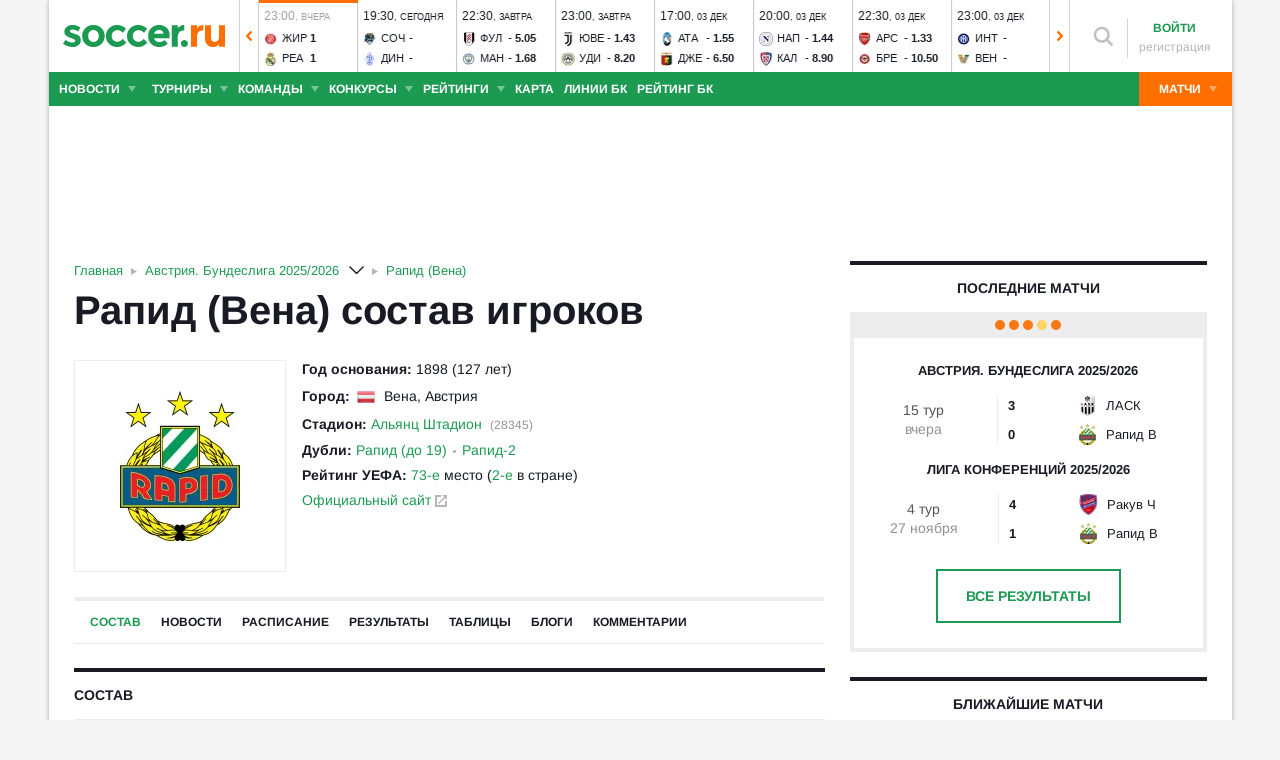

--- FILE ---
content_type: text/html; charset=utf-8
request_url: https://www.soccer.ru/rapid-v
body_size: 45253
content:
<!DOCTYPE html>
<html lang="ru">
<head>
    <base href="https://www.soccer.ru" />
    <title>Рапид (Вена) - футбольный клуб: состав команды 2025/2026, новости и расписание матчей сезона на Soccer.ru</title>
    <meta content="kf_pCSbLpFK2vF-3Wchc-9dWBGD3b-xRd8TP9JBg9RU" name="google-site-verification">
    <meta content="yes" name="mobile-web-app-capable" />
    <meta name="viewport" content="width=device-width">
    <meta name="HandheldFriendly" content="True"/>
    <link rel="alternate" type="application/rss+xml" title="Новости футбола России и мира на Soccer.ru" href="https://www.soccer.ru/rss.xml" />
            <link href="https://www.soccer.ru/sites/all/themes/newtheme/fonts/Arimo.css" rel="stylesheet" media="print" onload="if(media!='all')media='all'">
            <link rel="apple-touch-icon" sizes="57x57" href="/apple-touch-icon-57x57.png">
    <link rel="apple-touch-icon" sizes="60x60" href="/apple-touch-icon-60x60.png">
    <link rel="apple-touch-icon" sizes="72x72" href="/apple-touch-icon-72x72.png">
    <link rel="apple-touch-icon" sizes="76x76" href="/apple-touch-icon-76x76.png">
    <link rel="apple-touch-icon" sizes="114x114" href="/apple-touch-icon-114x114.png">
    <link rel="apple-touch-icon" sizes="120x120" href="/apple-touch-icon-120x120.png">
    <link rel="apple-touch-icon" sizes="144x144" href="/apple-touch-icon-144x144.png">
    <link rel="apple-touch-icon" sizes="152x152" href="/apple-touch-icon-152x152.png">
    <link rel="apple-touch-icon" sizes="180x180" href="/apple-touch-icon-180x180.png">
    <link rel="icon" type="image/png" href="/favicon-16x16.png" sizes="16x16">
    <link rel="icon" type="image/png" href="/favicon-32x32.png" sizes="32x32">
    <link rel="icon" type="image/png" href="/favicon-48x48.png" sizes="48x48">
    <link rel="icon" type="image/png" href="/favicon-96x96.png" sizes="96x96">
    <link rel="icon" type="image/png" href="/favicon-114x114.png" sizes="96x96">
    <link rel="icon" type="image/png" href="/favicon-144x144.png" sizes="144x144">
    <link rel="icon" type="image/png" href="/favicon-192x192.png" sizes="192x192">
    <link rel="manifest" href="/manifest.json" crossorigin="use-credentials">
    <meta name="msapplication-config" content="/browserconfig.xml" />
    <link rel="mask-icon" href="/safari-pinned-tab.svg" color="#5bbad5">
    <meta name="msapplication-TileColor" content="#ffffff">
    <meta name="theme-color" content="#ffffff">
    <meta http-equiv="Content-Type" content="text/html; charset=utf-8" />
<link rel="alternate" media="only screen and (max-width: 640px)" href="https://m.soccer.ru/rapid-v" />
<link rel="alternate" href="https://m.soccer.ru/rapid-v" />
<meta name="description" content="Рапид (Вена) - футбольный клуб на Soccer.ru: новости, состав команды 2025/2026, календарь и расписание матчей сезона, статистика, фото и видео" />
<meta name="keywords" content="Рапид, Вена, футбольный, клуб, команда, состав, матчи, календарь, футбол, соккер, soccer" />
<meta name="twitter:card" content="summary_large_image" />
<meta name="twitter:site" content="@www_Soccer_Ru" />
<meta name="twitter:title" content="Рапид Вена на Soccer.ru" />
<meta name="twitter:url" content="https://www.soccer.ru/rapid-v" />
<meta name="twitter:description" content="Футбольный клуб Рапид Вена на Soccer.ru - новости, состав, результаты, трансферы, статистика, фото, комментарии болельщиков." />
<meta name="twitter:image" content="https://www.soccer.ru/images/fb_logo_soccer.png" />
<meta name="og:type" content="profile" />
<meta name="og:site_name" content="Soccer.ru" />
<meta name="og:title" content="Рапид Вена на Soccer.ru" />
<meta name="og:description" content="Футбольный клуб Рапид Вена на Soccer.ru - новости, состав, результаты, трансферы, статистика, фото, комментарии болельщиков." />
<meta name="og:image" content="https://www.soccer.ru/images/fb_logo_soccer.png" />
<meta name="og:url" content="https://www.soccer.ru/rapid-v" />
<meta name="fb:admins" content="100010243751820" />
<meta name="fb:app_id" content="437363569796119" />
<meta property="fb:pages" content="1371272269617223" />
<meta name="news_keywords" content="Рапид, Вена, футбольный, клуб, команда, состав, матчи, календарь, футбол, соккер" />
<link rel="image_src" href="https://www.soccer.ru/images/fb_logo_soccer.png" />
    <link type="text/css" rel="stylesheet" href="https://www.soccer.ru/sites/default/files/css/css_odjD-CyPaQ7KD_wvocERjtzIq2w3DNB5UlOuwJr2J5U.css" media="all" />
    <script src="https://www.soccer.ru/sites/all/themes/newtheme/adframe.js"></script>
    
        <script async src="https://relap.io/api/v6/head.js?token=tMy07mruLFum83B1"></script>
        <script>
        var page_generate_time = 1764578469;
    </script>
    <script src="https://www.soccer.ru/sites/default/files/js/js_qFI9ojA6-TQeMsakxPdoG2i42k4WE6EEB6NKdYe_jd8.js"></script>
<script>
<!--//--><![CDATA[//><!--
jQuery.extend(Drupal.settings, {"basePath":"\/","pathPrefix":"","setHasJsCookie":0,"ajaxPageState":{"theme":"newtheme","theme_token":"VgvyZ1r4mz2JpIMw1YO7O2qsfGIxVtblJmtq4EHEaDU","jquery_version":"2.2","jquery_version_token":"hK3wOxtx0KnbVdJ6EicNbEqqIhE32h2wvIS9EeA-PHE","js":{"sites\/all\/modules\/user_notifications\/pushstream.js":1,"sites\/all\/modules\/webpush\/firebase\/firebase-app.js":1,"sites\/all\/modules\/webpush\/firebase\/firebase-messaging.js":1,"sites\/all\/modules\/webpush\/webpush.js":1,"sites\/all\/themes\/newtheme\/js\/matches-update.js":1,"sites\/all\/libraries\/jquery.event.move\/js\/jquery.event.move.js":1,"sites\/all\/libraries\/jquery.event.swipe\/js\/jquery.event.swipe.js":1,"sites\/all\/modules\/colorbox_swipe\/colorbox_swipe.js":1,"sites\/all\/modules\/jquery_update\/replace\/jquery\/2.2\/jquery.min.js":1,"sites\/all\/modules\/new_desine\/js\/my_js_init.js":1,"sites\/all\/modules\/new_desine\/js\/soccer_cookie.js":1,"misc\/jquery-extend-3.4.0.js":1,"misc\/jquery-html-prefilter-3.5.0-backport.js":1,"misc\/jquery.once.js":1,"misc\/drupal.js":1,"sites\/all\/modules\/jquery_update\/js\/jquery_browser.js":1,"sites\/all\/modules\/jquery_update\/replace\/ui\/ui\/minified\/jquery.ui.core.min.js":1,"sites\/all\/modules\/jquery_update\/replace\/ui\/ui\/minified\/jquery.ui.widget.min.js":1,"sites\/all\/modules\/jquery_update\/replace\/ui\/external\/jquery.cookie.js":1,"sites\/all\/modules\/jquery_update\/replace\/jquery.form\/4\/jquery.form.min.js":1,"sites\/all\/modules\/jquery_update\/replace\/ui\/ui\/minified\/jquery.ui.datepicker.min.js":1,"misc\/ui\/jquery.ui.datepicker-1.13.0-backport.js":1,"modules\/locale\/locale.datepicker.js":1,"sites\/all\/modules\/jquery_update\/replace\/ui\/ui\/minified\/jquery.ui.position.min.js":1,"misc\/ui\/jquery.ui.position-1.13.0-backport.js":1,"sites\/all\/modules\/jquery_update\/replace\/ui\/ui\/minified\/jquery.ui.menu.min.js":1,"sites\/all\/modules\/jquery_update\/replace\/ui\/ui\/minified\/jquery.ui.autocomplete.min.js":1,"misc\/ajax.js":1,"sites\/all\/modules\/jquery_update\/js\/jquery_update.js":1,"public:\/\/languages\/ru_vq5BTG5T_fDrgMwwIKpcr6LvYqFAdu-FFhI5C2WQsds.js":1,"sites\/all\/libraries\/colorbox\/jquery.colorbox-min.js":1,"sites\/all\/modules\/colorbox\/js\/colorbox.js":1,"sites\/all\/modules\/colorbox\/js\/colorbox_load.js":1,"sites\/all\/modules\/colorbox\/js\/colorbox_inline.js":1,"misc\/progress.js":1,"sites\/all\/modules\/ctools\/js\/modal.js":1,"sites\/all\/modules\/modal_forms\/js\/modal_forms_popup.js":1,"sites\/all\/libraries\/uniform\/jquery.uniform.min.js":1,"sites\/all\/modules\/uniform\/uniform.js":1,"sites\/all\/themes\/newtheme\/js\/recaptcha.js":1,"scripts\/ya_share.js":1,"sites\/all\/modules\/ckeditor\/plugins\/spoiler\/spoiler.js":1,"sites\/all\/themes\/newtheme\/js\/sticky-admin.js":1,"sites\/all\/libraries\/tag-it-master\/js\/tag-it.min.js":1,"sites\/all\/modules\/new_desine\/js\/image-source-field.js":1,"sites\/all\/themes\/newtheme\/js\/load-more\/view-team-blogs.js":1,"sites\/all\/themes\/newtheme\/js\/load-more\/view-team-news.js":1,"sites\/all\/modules\/new_desine\/js\/p_messages.js":1,"sites\/all\/modules\/new_desine\/js\/soccer_commands.js":1,"sites\/all\/modules\/soccer_special_banners\/js\/gifbox-banner.js":1,"sites\/all\/modules\/soccer_special_banners\/js\/special_functions.js":1,"sites\/all\/modules\/soccer_coments\/last_comment_text.js":1,"sites\/all\/modules\/soccer_coments\/js\/ajax-comands.js":1,"sites\/all\/modules\/soccer_special_banners\/js\/s-banners.js":1,"sites\/all\/modules\/person_photos\/swiper\/swiper-bundle.min.js":1,"sites\/all\/themes\/newtheme\/js\/header-matches-swiper.js":1,"sites\/all\/modules\/hybridauth\/js\/hybridauth.onclick.js":1,"sites\/all\/modules\/hybridauth\/js\/hybridauth.modal.js":1,"sites\/all\/themes\/newtheme\/js\/soccer-entity-menu.js":1,"misc\/tableheader.js":1,"sites\/all\/modules\/new_desine\/js\/comments.js":1,"sites\/all\/themes\/newtheme\/libs\/jquery.mousewheel.js":1,"sites\/all\/themes\/newtheme\/libs\/jquery.tablesorter.min.js":1,"sites\/all\/themes\/newtheme\/libs\/jquery.jscrollpane.min.js":1,"sites\/all\/themes\/newtheme\/js\/lib.js":1,"sites\/all\/themes\/newtheme\/libs\/tooltipster\/dist\/js\/tooltipster.bundle.min.js":1,"sites\/all\/themes\/newtheme\/js\/news_scroll_admin.js":1,"sites\/all\/themes\/newtheme\/js\/script.js":1,"sites\/all\/themes\/newtheme\/js\/lazysizes.min.js":1},"css":{"modules\/system\/system.base.css":1,"modules\/system\/system.menus.css":1,"modules\/system\/system.messages.css":1,"modules\/system\/system.theme.css":1,"misc\/ui\/jquery.ui.core.css":1,"misc\/ui\/jquery.ui.theme.css":1,"misc\/ui\/jquery.ui.datepicker.css":1,"misc\/ui\/jquery.ui.menu.css":1,"misc\/ui\/jquery.ui.autocomplete.css":1,"modules\/field\/theme\/field.css":1,"sites\/all\/modules\/geofield_ymap\/geofield_ymap.css":1,"modules\/node\/node.css":1,"modules\/poll\/poll.css":1,"modules\/user\/user.css":1,"sites\/all\/modules\/ckeditor\/css\/ckeditor.css":1,"sites\/all\/modules\/user_notifications\/user_notifications.css":1,"sites\/all\/libraries\/colorbox\/example3\/colorbox.css":1,"sites\/all\/modules\/ctools\/css\/ctools.css":1,"sites\/all\/modules\/ctools\/css\/modal.css":1,"sites\/all\/modules\/modal_forms\/css\/modal_forms_popup.css":1,"sites\/all\/libraries\/uniform\/css\/uniform.default.css":1,"sites\/all\/modules\/uniform\/uniform.css":1,"sites\/all\/modules\/webpush\/webpush.css":1,"sites\/all\/modules\/ckeditor\/plugins\/spoiler\/css\/spoiler.css":1,"sites\/default\/files\/css_sprites\/menu-sprites\/icons.css":1,"sites\/default\/files\/css_sprites\/country-flag-sprites\/country_icons.css":1,"sites\/all\/modules\/new_desine\/css\/sprites.css":1,"sites\/all\/themes\/newtheme\/css\/sticky.css":1,"sites\/all\/libraries\/tag-it-master\/css\/jquery.tagit.css":1,"sites\/all\/libraries\/tag-it-master\/css\/tagit.ui-zendesk.css":1,"sites\/all\/modules\/new_desine\/css\/p_messages.css":1,"sites\/all\/modules\/soccer_special_banners\/css\/s-banners.css":1,"sites\/all\/modules\/person_photos\/swiper\/swiper-bundle.min.css":1,"sites\/all\/themes\/newtheme\/css\/header-matches-swiper.css":1,"sites\/all\/modules\/hybridauth\/plugins\/icon_pack\/hybridauth_16\/hybridauth_16.css":1,"sites\/all\/themes\/newtheme\/css\/bookmaker.css":1,"sites\/all\/modules\/colorbox_swipe\/colorbox_swipe.css":1,"sites\/all\/modules\/new_desine\/css\/comments.css":1,"sites\/all\/themes\/newtheme\/libs\/tooltipster\/dist\/css\/tooltipster.bundle.min.css":1,"sites\/all\/themes\/newtheme\/libs\/tooltipster\/dist\/css\/plugins\/tooltipster\/sideTip\/themes\/tooltipster-sideTip-shadow.min.css":1,"sites\/all\/themes\/newtheme\/css\/switch.css":1,"sites\/all\/themes\/newtheme\/buttons.css":1,"sites\/all\/themes\/newtheme\/style.css":1,"sites\/all\/themes\/newtheme\/css\/without-header.css":1,"sites\/all\/themes\/newtheme\/css\/match-grid.css":1,"sites\/all\/themes\/newtheme\/css\/html-list.css":1,"sites\/all\/themes\/newtheme\/libs\/jquery.jscrollpane.css":1,"sites\/all\/themes\/newtheme\/css\/night.css":1}},"branding_overlay":{"pokerstars_on_iphone":"1"},"colorbox":{"opacity":"0.85","current":"{current} \u0438\u0437 {total}","previous":"\u00ab \u041f\u0440\u0435\u0434","next":"\u0421\u043b\u0435\u0434 \u00bb","close":"\u0417\u0430\u043a\u0440\u044b\u0442\u044c","maxWidth":"98%","maxHeight":"98%","fixed":true,"mobiledetect":false,"mobiledevicewidth":"640px","file_public_path":"\/sites\/default\/files","specificPagesDefaultValue":"admin*\nimagebrowser*\nimg_assist*\nimce*\nnode\/add\/*\nnode\/*\/edit\nprint\/*\nprintpdf\/*\nsystem\/ajax\nsystem\/ajax\/*"},"fullscreen_field_font":"30","match_hide_score":{"status":0,"expire":0},"CToolsModal":{"loadingText":"\u0417\u0430\u0433\u0440\u0443\u0437\u043a\u0430...","closeText":"\u0417\u0430\u043a\u0440\u044b\u0442\u044c \u041e\u043a\u043d\u043e","closeImage":"\u003Cimg typeof=\u0022foaf:Image\u0022 src=\u0022https:\/\/www.soccer.ru\/sites\/all\/modules\/ctools\/images\/icon-close-window.png\u0022 alt=\u0022\u0417\u0430\u043a\u0440\u044b\u0442\u044c \u043e\u043a\u043d\u043e\u0022 title=\u0022\u0417\u0430\u043a\u0440\u044b\u0442\u044c \u043e\u043a\u043d\u043e\u0022 \/\u003E","throbber":"\u003Cimg typeof=\u0022foaf:Image\u0022 src=\u0022https:\/\/www.soccer.ru\/sites\/all\/modules\/ctools\/images\/throbber.gif\u0022 alt=\u0022\u0417\u0430\u0433\u0440\u0443\u0437\u043a\u0430\u0022 title=\u0022\u0417\u0430\u0433\u0440\u0443\u0437\u043a\u0430...\u0022 \/\u003E"},"modal-popup-small":{"modalSize":{"type":"fixed","width":300,"height":300},"modalOptions":{"opacity":0.85,"background":"#000"},"animation":"fadeIn","modalTheme":"ModalFormsPopup","throbber":"\u003Cimg typeof=\u0022foaf:Image\u0022 src=\u0022https:\/\/www.soccer.ru\/sites\/all\/modules\/modal_forms\/images\/loading_animation.gif\u0022 alt=\u0022\u0417\u0430\u0433\u0440\u0443\u0437\u043a\u0430...\u0022 title=\u0022\u0417\u0430\u0433\u0440\u0443\u0437\u043a\u0430\u0022 \/\u003E","closeText":"\u0417\u0430\u043a\u0440\u044b\u0442\u044c"},"modal-popup-medium":{"modalSize":{"type":"fixed","width":550,"height":450},"modalOptions":{"opacity":0.85,"background":"#000"},"animation":"fadeIn","modalTheme":"ModalFormsPopup","throbber":"\u003Cimg typeof=\u0022foaf:Image\u0022 src=\u0022https:\/\/www.soccer.ru\/sites\/all\/modules\/modal_forms\/images\/loading_animation.gif\u0022 alt=\u0022\u0417\u0430\u0433\u0440\u0443\u0437\u043a\u0430...\u0022 title=\u0022\u0417\u0430\u0433\u0440\u0443\u0437\u043a\u0430\u0022 \/\u003E","closeText":"\u0417\u0430\u043a\u0440\u044b\u0442\u044c"},"modal-popup-large":{"modalSize":{"type":"scale","width":0.8,"height":0.8},"modalOptions":{"opacity":0.85,"background":"#000"},"animation":"fadeIn","modalTheme":"ModalFormsPopup","throbber":"\u003Cimg typeof=\u0022foaf:Image\u0022 src=\u0022https:\/\/www.soccer.ru\/sites\/all\/modules\/modal_forms\/images\/loading_animation.gif\u0022 alt=\u0022\u0417\u0430\u0433\u0440\u0443\u0437\u043a\u0430...\u0022 title=\u0022\u0417\u0430\u0433\u0440\u0443\u0437\u043a\u0430\u0022 \/\u003E","closeText":"\u0417\u0430\u043a\u0440\u044b\u0442\u044c"},"uniform":{"selectors":["input:checkbox","input:file","input:radio","select"],"not":".cke_button__ocupload input,.noUniform"},"user_tags":[],"webpush":{"push_subscribe_window":"\u003Cdiv class=\u0022webpush-subscribe\u0022\u003E\r\n\t\u003Cdiv class=\u0022arrow\u0022\u003E\r\n\t\t\u0026nbsp;\u003C\/div\u003E\r\n\r\n\t\u003Cdiv class=\u0022push-block\u0022\u003E\r\n\t\t\u003Cdiv class=\u0022push-block-title\u0022\u003E\r\n\t\t\t\u003Cdiv\u003E\r\n\t\t\t\t\u0425\u043e\u0442\u0438\u0442\u0435 \u0432\u0441\u0435\u0433\u0434\u0430 \u0431\u044b\u0442\u044c \u0432 \u043a\u0443\u0440\u0441\u0435 \u0441\u0430\u043c\u044b\u0445 \u0438\u043d\u0442\u0435\u0440\u0435\u0441\u043d\u044b\u0445 \u043d\u043e\u0432\u043e\u0441\u0442\u0435\u0439 \u043e \u0444\u0443\u0442\u0431\u043e\u043b\u0435?\u003C\/div\u003E\r\n\t\t\u003C\/div\u003E\r\n\r\n\t\t\u003Cdiv class=\u0022content\u0022\u003E\r\n\t\t\t\u003Cdiv class=\u0022t1\u0022\u003E\r\n\t\t\t\t\u041c\u044b \u0431\u0443\u0434\u0435\u043c \u043f\u0440\u0438\u0441\u044b\u043b\u0430\u0442\u044c \u0442\u043e\u043b\u044c\u043a\u043e \u0432\u0430\u0436\u043d\u044b\u0435 \u0443\u0432\u0435\u0434\u043e\u043c\u043b\u0435\u043d\u0438\u044f \u0432 \u0431\u0440\u0430\u0443\u0437\u0435\u0440\u0435\u003C\/div\u003E\r\n\r\n\t\t\t\u003Cdiv class=\u0022buttons\u0022\u003E\r\n\t\t\t\t\u003Cdiv class=\u0022subscribe-complete\u0022\u003E\r\n\t\t\t\t\t\u041f\u043e\u0434\u043f\u0438\u0441\u0430\u0442\u044c\u0441\u044f\u003C\/div\u003E\r\n\r\n\t\t\t\t\u003Cdiv class=\u0022subscribe-cancel\u0022\u003E\r\n\t\t\t\t\t\u041d\u0435 \u0441\u0435\u0439\u0447\u0430\u0441\u003C\/div\u003E\r\n\t\t\t\u003C\/div\u003E\r\n\t\t\u003C\/div\u003E\r\n\t\u003C\/div\u003E\r\n\u003C\/div\u003E","push_show_after":"5"},"jquery":{"ui":{"datepicker":{"isRTL":false,"firstDay":"1"}}},"audio_player_auto_next":1,"fantasy_hide_player_team":1});
//--><!]]>
</script>
    <meta name="msvalidate.01" content="C48DDEB1D8DFC6185CD57DF1A928323B" />
<meta name="pmail-verification" content="e6960a7821012200ca1517969dd0d04d">
    <script>window.yaContextCb = window.yaContextCb || []</script>
    <script src="https://yandex.ru/ads/system/context.js" async></script>
           <!-- advertronic -->
        <link rel="preconnect" href="https://cdn.advertronic.io">
        <link rel="preload" href="https://cdn.advertronic.io/b/5ac6148c-fb9d-4d80-ab14-211960795680.json" as="fetch" type="application/json" crossorigin>
        <script src="https://cdn.advertronic.io/j/s.js" type="module"  async></script>
        <script>
            (window.advertronic = window.advertronic || {cmd:[]}).cmd.push({
                init:{userId: '5ac6148c-fb9d-4d80-ab14-211960795680'}
            });
        </script>
        <!--/ advertronic -->
    
<!-- Top.Mail.Ru counter -->
<script type="text/javascript">
var _tmr = window._tmr || (window._tmr = []);
_tmr.push({id: "884378", type: "pageView", start: (new Date()).getTime()});
(function (d, w, id) {
  if (d.getElementById(id)) return;
  var ts = d.createElement("script"); ts.type = "text/javascript"; ts.async = true; ts.id = id;
  ts.src = "https://top-fwz1.mail.ru/js/code.js";
  var f = function () {var s = d.getElementsByTagName("script")[0]; s.parentNode.insertBefore(ts, s);};
  if (w.opera == "[object Opera]") { d.addEventListener("DOMContentLoaded", f, false); } else { f(); }
})(document, window, "tmr-code");
</script>
<noscript><div><img src="https://top-fwz1.mail.ru/counter?id=884378;js=na" style="position:absolute;left:-9999px;" alt="Top.Mail.Ru" /></div></noscript>
<!-- /Top.Mail.Ru counter -->    </head>
<body data-full_mode="0" class="html not-front not-logged-in no-sidebars page-node page-node- page-node-584339 node-type-team  red theme-desktop"  data-timestamp="1764578469">
<script>
    if(soccerGetCookie('night_mode_') !== null && parseInt(soccerGetCookie('night_mode_')) === 1){
        $('body').addClass('night');
    }
</script>
  <div id="adv"></div>
        <div id="site" class="site-wrapp">
            <div class="wrapper">
        <div id="site-inner">
                            <div itemscope itemtype="http://schema.org/WPHeader" id="header">
                    <meta itemprop="headline" content="Soccer.ru">
                    <meta itemprop="description" content="Рапид (Вена) - футбольный клуб на Soccer.ru: новости, состав команды 2025/2026, календарь и расписание матчей сезона, статистика, фото и видео">
                                        <div class="logo"><a href="/"><img width="162" height="34" src="/sites/all/themes/newtheme/images/soccer-logo-690.svg" alt="Футбол" title="Футбол" onerror="this.src='/sites/all/themes/newtheme/images/logo690.png';this.height='22';$(this).css('padding-top','27px');$(this).css('padding-bottom','24px')"/></a></div>                       <div class="region region-header">
    <div id="block-new-desine-top-matches" class="block block-new-desine block-new-desine-top-matches">

    
  <div class="content">
                  <div class="slider" data-start="9" data-total="22">
        <div class="s-imgs">
            <div class="s-imgs-in" style="width: 2156px;">
                                                        <div class="s-slide s-slide-0" style="" data-num="1" title="Краснодар - Крылья Советов">
                                                <div class="r-border"></div>
                        <div class="match-status-bar" style="width: 100%;background: #ff6f00;"></div>                                                <!--[if lt IE 8]><!--><a href="/matches/krasnodar-vs-krylya-sovetov" class="mlink">
                            <object type="soccer/link"><!--<![endif]-->
                                <div class="match match-1435500" data-mid="1435500">
                                    <div class="m-status gray">
                                        <span class="match-time">14:00</span>, <span class="match-day">вчера</span>                                    </div>
                                    <div class="teams">
                                        <div class="t-name h"><div class="tlogo"><picture><source srcset="/sites/all/themes/newtheme/images/ball.webp" data-srcset="https://www.soccer.ru/sites/default/files/styles/new_desine_14_14_webp/public/logos/big/krasnodar.png?itok=g8dak5Ep 1x, https://www.soccer.ru/sites/default/files/styles/28x28x2_w/public/logos/big/krasnodar.png?itok=elzOWnbv 1.5x, https://www.soccer.ru/sites/default/files/styles/28x28x2_w/public/logos/big/krasnodar.png?itok=elzOWnbv 2x, https://www.soccer.ru/sites/default/files/styles/42x42x2_w/public/logos/big/krasnodar.png?itok=bJeKm5VY 3x" type="image/webp"><img class="lazyload" alt="Логотип футбольный клуб Краснодар" title="Логотип футбольный клуб Краснодар" src="/sites/all/themes/newtheme/images/ball.svg" data-src="https://www.soccer.ru/sites/default/files/styles/new_desine_14_14/public/logos/big/krasnodar.png?itok=MHxANf8n" data-srcset="https://www.soccer.ru/sites/default/files/styles/new_desine_14_14/public/logos/big/krasnodar.png?itok=MHxANf8n 1x, https://www.soccer.ru/sites/default/files/styles/28x28x2/public/logos/big/krasnodar.png?itok=jSuYVwep 1.5x, https://www.soccer.ru/sites/default/files/styles/28x28x2/public/logos/big/krasnodar.png?itok=jSuYVwep 2x, https://www.soccer.ru/sites/default/files/styles/42x42x2/public/logos/big/krasnodar.png?itok=rLL9rOGl 3x" width="14" height="14"/></picture><noscript><img class="" alt="Логотип футбольный клуб Краснодар" title="Логотип футбольный клуб Краснодар" src="https://www.soccer.ru/sites/default/files/styles/new_desine_14_14/public/logos/big/krasnodar.png?itok=MHxANf8n" data-srcset="https://www.soccer.ru/sites/default/files/styles/new_desine_14_14/public/logos/big/krasnodar.png?itok=MHxANf8n 1x, https://www.soccer.ru/sites/default/files/styles/28x28x2/public/logos/big/krasnodar.png?itok=jSuYVwep 1.5x, https://www.soccer.ru/sites/default/files/styles/28x28x2/public/logos/big/krasnodar.png?itok=jSuYVwep 2x, https://www.soccer.ru/sites/default/files/styles/42x42x2/public/logos/big/krasnodar.png?itok=rLL9rOGl 3x" width="14" height="14"/></noscript></div><div class="tname"><a class="tlink" href="/krasnodar" title="Краснодар">Кра</a></div><div class="sc">5</div></div><div class="t-name v"><div class="tlogo"><picture><source srcset="/sites/all/themes/newtheme/images/ball.webp" data-srcset="https://www.soccer.ru/sites/default/files/styles/new_desine_14_14_webp/public/logos/big/ks.png?itok=dYwlvqCN 1x, https://www.soccer.ru/sites/default/files/styles/28x28x2_w/public/logos/big/ks.png?itok=PzFHIUlO 1.5x, https://www.soccer.ru/sites/default/files/styles/28x28x2_w/public/logos/big/ks.png?itok=PzFHIUlO 2x, https://www.soccer.ru/sites/default/files/styles/42x42x2_w/public/logos/big/ks.png?itok=5j_FJVdy 3x" type="image/webp"><img class="lazyload" alt="Логотип футбольный клуб Крылья Советов" title="Логотип футбольный клуб Крылья Советов" src="/sites/all/themes/newtheme/images/ball.svg" data-src="https://www.soccer.ru/sites/default/files/styles/new_desine_14_14/public/logos/big/ks.png?itok=UiKQqYqM" data-srcset="https://www.soccer.ru/sites/default/files/styles/new_desine_14_14/public/logos/big/ks.png?itok=UiKQqYqM 1x, https://www.soccer.ru/sites/default/files/styles/28x28x2/public/logos/big/ks.png?itok=007kdO1X 1.5x, https://www.soccer.ru/sites/default/files/styles/28x28x2/public/logos/big/ks.png?itok=007kdO1X 2x, https://www.soccer.ru/sites/default/files/styles/42x42x2/public/logos/big/ks.png?itok=dZU-oGLF 3x" width="14" height="14"/></picture><noscript><img class="" alt="Логотип футбольный клуб Крылья Советов" title="Логотип футбольный клуб Крылья Советов" src="https://www.soccer.ru/sites/default/files/styles/new_desine_14_14/public/logos/big/ks.png?itok=UiKQqYqM" data-srcset="https://www.soccer.ru/sites/default/files/styles/new_desine_14_14/public/logos/big/ks.png?itok=UiKQqYqM 1x, https://www.soccer.ru/sites/default/files/styles/28x28x2/public/logos/big/ks.png?itok=007kdO1X 1.5x, https://www.soccer.ru/sites/default/files/styles/28x28x2/public/logos/big/ks.png?itok=007kdO1X 2x, https://www.soccer.ru/sites/default/files/styles/42x42x2/public/logos/big/ks.png?itok=dZU-oGLF 3x" width="14" height="14"/></noscript></div><div class="tname"><a class="tlink" href="/krylya-sovetov" title="Крылья Советов">Кры</a></div><div class="sc">0</div></div>                                    </div>
                                </div>
                                <!--[if lt IE 8]><!--></object>
                        </a><!--<![endif]-->
                    </div>
                                                        <div class="s-slide s-slide-1" style="" data-num="2" title="Кристал Пэлас - Манчестер Юнайтед">
                                                <div class="r-border"></div>
                        <div class="match-status-bar" style="width: 100%;background: #ff6f00;"></div>                                                <!--[if lt IE 8]><!--><a href="/matches/kristal-p-vs-man-yunayted" class="mlink">
                            <object type="soccer/link"><!--<![endif]-->
                                <div class="match match-1435056" data-mid="1435056">
                                    <div class="m-status gray">
                                        <span class="match-time">15:00</span>, <span class="match-day">вчера</span>                                    </div>
                                    <div class="teams">
                                        <div class="t-name h"><div class="tlogo"><picture><source srcset="/sites/all/themes/newtheme/images/ball.webp" data-srcset="https://www.soccer.ru/sites/default/files/styles/new_desine_14_14_webp/public/logos/big/332222223_334.png?itok=anfMWsjX 1x, https://www.soccer.ru/sites/default/files/styles/28x28x2_w/public/logos/big/332222223_334.png?itok=--CSzc78 1.5x, https://www.soccer.ru/sites/default/files/styles/28x28x2_w/public/logos/big/332222223_334.png?itok=--CSzc78 2x, https://www.soccer.ru/sites/default/files/styles/42x42x2_w/public/logos/big/332222223_334.png?itok=rPmcu0KU 3x" type="image/webp"><img class="lazyload" alt="Логотип футбольный клуб Кристал П" title="Логотип футбольный клуб Кристал П" src="/sites/all/themes/newtheme/images/ball.svg" data-src="https://www.soccer.ru/sites/default/files/styles/new_desine_14_14/public/logos/big/332222223_334.png?itok=DDuXoU7W" data-srcset="https://www.soccer.ru/sites/default/files/styles/new_desine_14_14/public/logos/big/332222223_334.png?itok=DDuXoU7W 1x, https://www.soccer.ru/sites/default/files/styles/28x28x2/public/logos/big/332222223_334.png?itok=Il4pJ-JA 1.5x, https://www.soccer.ru/sites/default/files/styles/28x28x2/public/logos/big/332222223_334.png?itok=Il4pJ-JA 2x, https://www.soccer.ru/sites/default/files/styles/42x42x2/public/logos/big/332222223_334.png?itok=JllNgcVL 3x" width="14" height="14"/></picture><noscript><img class="" alt="Логотип футбольный клуб Кристал П" title="Логотип футбольный клуб Кристал П" src="https://www.soccer.ru/sites/default/files/styles/new_desine_14_14/public/logos/big/332222223_334.png?itok=DDuXoU7W" data-srcset="https://www.soccer.ru/sites/default/files/styles/new_desine_14_14/public/logos/big/332222223_334.png?itok=DDuXoU7W 1x, https://www.soccer.ru/sites/default/files/styles/28x28x2/public/logos/big/332222223_334.png?itok=Il4pJ-JA 1.5x, https://www.soccer.ru/sites/default/files/styles/28x28x2/public/logos/big/332222223_334.png?itok=Il4pJ-JA 2x, https://www.soccer.ru/sites/default/files/styles/42x42x2/public/logos/big/332222223_334.png?itok=JllNgcVL 3x" width="14" height="14"/></noscript></div><div class="tname"><a class="tlink" href="/kristal-p" title="Кристал П">Кри</a></div><div class="sc">1</div></div><div class="t-name v"><div class="tlogo"><picture><source srcset="/sites/all/themes/newtheme/images/ball.webp" data-srcset="https://www.soccer.ru/sites/default/files/styles/new_desine_14_14_webp/public/logos/big/united.png?itok=heLbYKbD 1x, https://www.soccer.ru/sites/default/files/styles/28x28x2_w/public/logos/big/united.png?itok=EogeGr3f 1.5x, https://www.soccer.ru/sites/default/files/styles/28x28x2_w/public/logos/big/united.png?itok=EogeGr3f 2x, https://www.soccer.ru/sites/default/files/styles/42x42x2_w/public/logos/big/united.png?itok=2SbJE6zp 3x" type="image/webp"><img class="lazyload" alt="Логотип футбольный клуб Ман Юнайтед" title="Логотип футбольный клуб Ман Юнайтед" src="/sites/all/themes/newtheme/images/ball.svg" data-src="https://www.soccer.ru/sites/default/files/styles/new_desine_14_14/public/logos/big/united.png?itok=c7Ip2qqx" data-srcset="https://www.soccer.ru/sites/default/files/styles/new_desine_14_14/public/logos/big/united.png?itok=c7Ip2qqx 1x, https://www.soccer.ru/sites/default/files/styles/28x28x2/public/logos/big/united.png?itok=g7pLMXSP 1.5x, https://www.soccer.ru/sites/default/files/styles/28x28x2/public/logos/big/united.png?itok=g7pLMXSP 2x, https://www.soccer.ru/sites/default/files/styles/42x42x2/public/logos/big/united.png?itok=bzgZ5SBl 3x" width="14" height="14"/></picture><noscript><img class="" alt="Логотип футбольный клуб Ман Юнайтед" title="Логотип футбольный клуб Ман Юнайтед" src="https://www.soccer.ru/sites/default/files/styles/new_desine_14_14/public/logos/big/united.png?itok=c7Ip2qqx" data-srcset="https://www.soccer.ru/sites/default/files/styles/new_desine_14_14/public/logos/big/united.png?itok=c7Ip2qqx 1x, https://www.soccer.ru/sites/default/files/styles/28x28x2/public/logos/big/united.png?itok=g7pLMXSP 1.5x, https://www.soccer.ru/sites/default/files/styles/28x28x2/public/logos/big/united.png?itok=g7pLMXSP 2x, https://www.soccer.ru/sites/default/files/styles/42x42x2/public/logos/big/united.png?itok=bzgZ5SBl 3x" width="14" height="14"/></noscript></div><div class="tname"><a class="tlink" href="/man-yunayted" title="Ман Юнайтед">Ман</a></div><div class="sc">2</div></div>                                    </div>
                                </div>
                                <!--[if lt IE 8]><!--></object>
                        </a><!--<![endif]-->
                    </div>
                                                        <div class="s-slide s-slide-2" style="" data-num="3" title="Ростов - Локомотив">
                                                <div class="r-border"></div>
                        <div class="match-status-bar" style="width: 100%;background: #ff6f00;"></div>                                                <!--[if lt IE 8]><!--><a href="/matches/rostov-vs-lokomotiv-m" class="mlink">
                            <object type="soccer/link"><!--<![endif]-->
                                <div class="match match-1435502" data-mid="1435502">
                                    <div class="m-status gray">
                                        <span class="match-time">16:30</span>, <span class="match-day">вчера</span>                                    </div>
                                    <div class="teams">
                                        <div class="t-name h"><div class="tlogo"><picture><source srcset="/sites/all/themes/newtheme/images/ball.webp" data-srcset="https://www.soccer.ru/sites/default/files/styles/new_desine_14_14_webp/public/logos/big/rostov.png?itok=hNS-NsXY 1x, https://www.soccer.ru/sites/default/files/styles/28x28x2_w/public/logos/big/rostov.png?itok=mmLC2nPw 1.5x, https://www.soccer.ru/sites/default/files/styles/28x28x2_w/public/logos/big/rostov.png?itok=mmLC2nPw 2x, https://www.soccer.ru/sites/default/files/styles/42x42x2_w/public/logos/big/rostov.png?itok=IuVCG8rC 3x" type="image/webp"><img class="lazyload" alt="Логотип футбольный клуб Ростов" title="Логотип футбольный клуб Ростов" src="/sites/all/themes/newtheme/images/ball.svg" data-src="https://www.soccer.ru/sites/default/files/styles/new_desine_14_14/public/logos/big/rostov.png?itok=cme1UC1R" data-srcset="https://www.soccer.ru/sites/default/files/styles/new_desine_14_14/public/logos/big/rostov.png?itok=cme1UC1R 1x, https://www.soccer.ru/sites/default/files/styles/28x28x2/public/logos/big/rostov.png?itok=bQyJrDor 1.5x, https://www.soccer.ru/sites/default/files/styles/28x28x2/public/logos/big/rostov.png?itok=bQyJrDor 2x, https://www.soccer.ru/sites/default/files/styles/42x42x2/public/logos/big/rostov.png?itok=zOVQUVkW 3x" width="14" height="14"/></picture><noscript><img class="" alt="Логотип футбольный клуб Ростов" title="Логотип футбольный клуб Ростов" src="https://www.soccer.ru/sites/default/files/styles/new_desine_14_14/public/logos/big/rostov.png?itok=cme1UC1R" data-srcset="https://www.soccer.ru/sites/default/files/styles/new_desine_14_14/public/logos/big/rostov.png?itok=cme1UC1R 1x, https://www.soccer.ru/sites/default/files/styles/28x28x2/public/logos/big/rostov.png?itok=bQyJrDor 1.5x, https://www.soccer.ru/sites/default/files/styles/28x28x2/public/logos/big/rostov.png?itok=bQyJrDor 2x, https://www.soccer.ru/sites/default/files/styles/42x42x2/public/logos/big/rostov.png?itok=zOVQUVkW 3x" width="14" height="14"/></noscript></div><div class="tname"><a class="tlink" href="/rostov" title="Ростов">Рос</a></div><div class="sc">1</div></div><div class="t-name v"><div class="tlogo"><picture><source srcset="/sites/all/themes/newtheme/images/ball.webp" data-srcset="https://www.soccer.ru/sites/default/files/styles/new_desine_14_14_webp/public/teams-logo/lokomotiv.png?itok=tHLhZN7o 1x, https://www.soccer.ru/sites/default/files/styles/28x28x2_w/public/teams-logo/lokomotiv.png?itok=rLB6MxTd 1.5x, https://www.soccer.ru/sites/default/files/styles/28x28x2_w/public/teams-logo/lokomotiv.png?itok=rLB6MxTd 2x, https://www.soccer.ru/sites/default/files/styles/42x42x2_w/public/teams-logo/lokomotiv.png?itok=woEthWxx 3x" type="image/webp"><img class="lazyload" alt="Логотип футбольный клуб Локомотив М" title="Логотип футбольный клуб Локомотив М" src="/sites/all/themes/newtheme/images/ball.svg" data-src="https://www.soccer.ru/sites/default/files/styles/new_desine_14_14/public/teams-logo/lokomotiv.png?itok=_pfc79zQ" data-srcset="https://www.soccer.ru/sites/default/files/styles/new_desine_14_14/public/teams-logo/lokomotiv.png?itok=_pfc79zQ 1x, https://www.soccer.ru/sites/default/files/styles/28x28x2/public/teams-logo/lokomotiv.png?itok=xC5VfsPi 1.5x, https://www.soccer.ru/sites/default/files/styles/28x28x2/public/teams-logo/lokomotiv.png?itok=xC5VfsPi 2x, https://www.soccer.ru/sites/default/files/styles/42x42x2/public/teams-logo/lokomotiv.png?itok=InKm5e3N 3x" width="14" height="14"/></picture><noscript><img class="" alt="Логотип футбольный клуб Локомотив М" title="Логотип футбольный клуб Локомотив М" src="https://www.soccer.ru/sites/default/files/styles/new_desine_14_14/public/teams-logo/lokomotiv.png?itok=_pfc79zQ" data-srcset="https://www.soccer.ru/sites/default/files/styles/new_desine_14_14/public/teams-logo/lokomotiv.png?itok=_pfc79zQ 1x, https://www.soccer.ru/sites/default/files/styles/28x28x2/public/teams-logo/lokomotiv.png?itok=xC5VfsPi 1.5x, https://www.soccer.ru/sites/default/files/styles/28x28x2/public/teams-logo/lokomotiv.png?itok=xC5VfsPi 2x, https://www.soccer.ru/sites/default/files/styles/42x42x2/public/teams-logo/lokomotiv.png?itok=InKm5e3N 3x" width="14" height="14"/></noscript></div><div class="tname"><a class="tlink" href="/lokomotiv-m" title="Локомотив М">Лок</a></div><div class="sc">3</div></div>                                    </div>
                                </div>
                                <!--[if lt IE 8]><!--></object>
                        </a><!--<![endif]-->
                    </div>
                                                        <div class="s-slide s-slide-3" style="" data-num="4" title="Ахмат - Динамо">
                                                <div class="r-border"></div>
                        <div class="match-status-bar" style="width: 100%;background: #ff6f00;"></div>                                                <!--[if lt IE 8]><!--><a href="/matches/ahmat-vs-dinamo-m" class="mlink">
                            <object type="soccer/link"><!--<![endif]-->
                                <div class="match match-1435504" data-mid="1435504">
                                    <div class="m-status gray">
                                        <span class="match-time">16:30</span>, <span class="match-day">вчера</span>                                    </div>
                                    <div class="teams">
                                        <div class="t-name h"><div class="tlogo"><picture><source srcset="/sites/all/themes/newtheme/images/ball.webp" data-srcset="https://www.soccer.ru/sites/default/files/styles/new_desine_14_14_webp/public/logos/big/ahmat.png?itok=P0nKR0R9 1x, https://www.soccer.ru/sites/default/files/styles/28x28x2_w/public/logos/big/ahmat.png?itok=Zf9Hp7pY 1.5x, https://www.soccer.ru/sites/default/files/styles/28x28x2_w/public/logos/big/ahmat.png?itok=Zf9Hp7pY 2x, https://www.soccer.ru/sites/default/files/styles/42x42x2_w/public/logos/big/ahmat.png?itok=HNoI5LSW 3x" type="image/webp"><img class="lazyload" alt="Логотип футбольный клуб Ахмат" title="Логотип футбольный клуб Ахмат" src="/sites/all/themes/newtheme/images/ball.svg" data-src="https://www.soccer.ru/sites/default/files/styles/new_desine_14_14/public/logos/big/ahmat.png?itok=wGu2mL-K" data-srcset="https://www.soccer.ru/sites/default/files/styles/new_desine_14_14/public/logos/big/ahmat.png?itok=wGu2mL-K 1x, https://www.soccer.ru/sites/default/files/styles/28x28x2/public/logos/big/ahmat.png?itok=RhcXsOfv 1.5x, https://www.soccer.ru/sites/default/files/styles/28x28x2/public/logos/big/ahmat.png?itok=RhcXsOfv 2x, https://www.soccer.ru/sites/default/files/styles/42x42x2/public/logos/big/ahmat.png?itok=7xvD9ce9 3x" width="14" height="14"/></picture><noscript><img class="" alt="Логотип футбольный клуб Ахмат" title="Логотип футбольный клуб Ахмат" src="https://www.soccer.ru/sites/default/files/styles/new_desine_14_14/public/logos/big/ahmat.png?itok=wGu2mL-K" data-srcset="https://www.soccer.ru/sites/default/files/styles/new_desine_14_14/public/logos/big/ahmat.png?itok=wGu2mL-K 1x, https://www.soccer.ru/sites/default/files/styles/28x28x2/public/logos/big/ahmat.png?itok=RhcXsOfv 1.5x, https://www.soccer.ru/sites/default/files/styles/28x28x2/public/logos/big/ahmat.png?itok=RhcXsOfv 2x, https://www.soccer.ru/sites/default/files/styles/42x42x2/public/logos/big/ahmat.png?itok=7xvD9ce9 3x" width="14" height="14"/></noscript></div><div class="tname"><a class="tlink" href="/ahmat" title="Ахмат">Ахм</a></div><div class="sc">2</div></div><div class="t-name v"><div class="tlogo"><picture><source srcset="/sites/all/themes/newtheme/images/ball.webp" data-srcset="https://www.soccer.ru/sites/default/files/styles/new_desine_14_14_webp/public/logos/big/dynamo_moscow_0.png?itok=J613iaWn 1x, https://www.soccer.ru/sites/default/files/styles/28x28x2_w/public/logos/big/dynamo_moscow_0.png?itok=lA-EOPHk 1.5x, https://www.soccer.ru/sites/default/files/styles/28x28x2_w/public/logos/big/dynamo_moscow_0.png?itok=lA-EOPHk 2x, https://www.soccer.ru/sites/default/files/styles/42x42x2_w/public/logos/big/dynamo_moscow_0.png?itok=_plxjdxP 3x" type="image/webp"><img class="lazyload" alt="Логотип футбольный клуб Динамо М" title="Логотип футбольный клуб Динамо М" src="/sites/all/themes/newtheme/images/ball.svg" data-src="https://www.soccer.ru/sites/default/files/styles/new_desine_14_14/public/logos/big/dynamo_moscow_0.png?itok=D5QO1S8h" data-srcset="https://www.soccer.ru/sites/default/files/styles/new_desine_14_14/public/logos/big/dynamo_moscow_0.png?itok=D5QO1S8h 1x, https://www.soccer.ru/sites/default/files/styles/28x28x2/public/logos/big/dynamo_moscow_0.png?itok=zox_PMJN 1.5x, https://www.soccer.ru/sites/default/files/styles/28x28x2/public/logos/big/dynamo_moscow_0.png?itok=zox_PMJN 2x, https://www.soccer.ru/sites/default/files/styles/42x42x2/public/logos/big/dynamo_moscow_0.png?itok=-CY6ylFZ 3x" width="14" height="14"/></picture><noscript><img class="" alt="Логотип футбольный клуб Динамо М" title="Логотип футбольный клуб Динамо М" src="https://www.soccer.ru/sites/default/files/styles/new_desine_14_14/public/logos/big/dynamo_moscow_0.png?itok=D5QO1S8h" data-srcset="https://www.soccer.ru/sites/default/files/styles/new_desine_14_14/public/logos/big/dynamo_moscow_0.png?itok=D5QO1S8h 1x, https://www.soccer.ru/sites/default/files/styles/28x28x2/public/logos/big/dynamo_moscow_0.png?itok=zox_PMJN 1.5x, https://www.soccer.ru/sites/default/files/styles/28x28x2/public/logos/big/dynamo_moscow_0.png?itok=zox_PMJN 2x, https://www.soccer.ru/sites/default/files/styles/42x42x2/public/logos/big/dynamo_moscow_0.png?itok=-CY6ylFZ 3x" width="14" height="14"/></noscript></div><div class="tname"><a class="tlink" href="/dinamo-m" title="Динамо М">Дин</a></div><div class="sc">1</div></div>                                    </div>
                                </div>
                                <!--[if lt IE 8]><!--></object>
                        </a><!--<![endif]-->
                    </div>
                                                        <div class="s-slide s-slide-4" style="" data-num="5" title="Пиза - Интер">
                                                <div class="r-border"></div>
                        <div class="match-status-bar" style="width: 100%;background: #ff6f00;"></div>                                                <!--[if lt IE 8]><!--><a href="/matches/piza-vs-inter" class="mlink">
                            <object type="soccer/link"><!--<![endif]-->
                                <div class="match match-1434347" data-mid="1434347">
                                    <div class="m-status gray">
                                        <span class="match-time">17:00</span>, <span class="match-day">вчера</span>                                    </div>
                                    <div class="teams">
                                        <div class="t-name h"><div class="tlogo"><picture><source srcset="/sites/all/themes/newtheme/images/ball.webp" data-srcset="https://www.soccer.ru/sites/default/files/styles/new_desine_14_14_webp/public/logos/big/piza.png?itok=QXS3ZfqH 1x, https://www.soccer.ru/sites/default/files/styles/28x28x2_w/public/logos/big/piza.png?itok=RLhsesa6 1.5x, https://www.soccer.ru/sites/default/files/styles/28x28x2_w/public/logos/big/piza.png?itok=RLhsesa6 2x, https://www.soccer.ru/sites/default/files/styles/42x42x2_w/public/logos/big/piza.png?itok=SMj_ZEH5 3x" type="image/webp"><img class="lazyload" alt="Логотип футбольный клуб Пиза" title="Логотип футбольный клуб Пиза" src="/sites/all/themes/newtheme/images/ball.svg" data-src="https://www.soccer.ru/sites/default/files/styles/new_desine_14_14/public/logos/big/piza.png?itok=tfEsEt_y" data-srcset="https://www.soccer.ru/sites/default/files/styles/new_desine_14_14/public/logos/big/piza.png?itok=tfEsEt_y 1x, https://www.soccer.ru/sites/default/files/styles/28x28x2/public/logos/big/piza.png?itok=2CJCT_yX 1.5x, https://www.soccer.ru/sites/default/files/styles/28x28x2/public/logos/big/piza.png?itok=2CJCT_yX 2x, https://www.soccer.ru/sites/default/files/styles/42x42x2/public/logos/big/piza.png?itok=y07ig-pb 3x" width="14" height="14"/></picture><noscript><img class="" alt="Логотип футбольный клуб Пиза" title="Логотип футбольный клуб Пиза" src="https://www.soccer.ru/sites/default/files/styles/new_desine_14_14/public/logos/big/piza.png?itok=tfEsEt_y" data-srcset="https://www.soccer.ru/sites/default/files/styles/new_desine_14_14/public/logos/big/piza.png?itok=tfEsEt_y 1x, https://www.soccer.ru/sites/default/files/styles/28x28x2/public/logos/big/piza.png?itok=2CJCT_yX 1.5x, https://www.soccer.ru/sites/default/files/styles/28x28x2/public/logos/big/piza.png?itok=2CJCT_yX 2x, https://www.soccer.ru/sites/default/files/styles/42x42x2/public/logos/big/piza.png?itok=y07ig-pb 3x" width="14" height="14"/></noscript></div><div class="tname"><a class="tlink" href="/piza" title="Пиза">Пиз</a></div><div class="sc">0</div></div><div class="t-name v"><div class="tlogo"><picture><source srcset="/sites/all/themes/newtheme/images/ball.webp" data-srcset="https://www.soccer.ru/sites/default/files/styles/new_desine_14_14_webp/public/logos/big/inter_2.png?itok=O1OLcXyg 1x, https://www.soccer.ru/sites/default/files/styles/28x28x2_w/public/logos/big/inter_2.png?itok=3hn1lySs 1.5x, https://www.soccer.ru/sites/default/files/styles/28x28x2_w/public/logos/big/inter_2.png?itok=3hn1lySs 2x, https://www.soccer.ru/sites/default/files/styles/42x42x2_w/public/logos/big/inter_2.png?itok=pXGhhAOh 3x" type="image/webp"><img class="lazyload" alt="Логотип футбольный клуб Интер" title="Логотип футбольный клуб Интер" src="/sites/all/themes/newtheme/images/ball.svg" data-src="https://www.soccer.ru/sites/default/files/styles/new_desine_14_14/public/logos/big/inter_2.png?itok=v3XZzKSZ" data-srcset="https://www.soccer.ru/sites/default/files/styles/new_desine_14_14/public/logos/big/inter_2.png?itok=v3XZzKSZ 1x, https://www.soccer.ru/sites/default/files/styles/28x28x2/public/logos/big/inter_2.png?itok=PghMYU6w 1.5x, https://www.soccer.ru/sites/default/files/styles/28x28x2/public/logos/big/inter_2.png?itok=PghMYU6w 2x, https://www.soccer.ru/sites/default/files/styles/42x42x2/public/logos/big/inter_2.png?itok=DEaP3AvB 3x" width="14" height="14"/></picture><noscript><img class="" alt="Логотип футбольный клуб Интер" title="Логотип футбольный клуб Интер" src="https://www.soccer.ru/sites/default/files/styles/new_desine_14_14/public/logos/big/inter_2.png?itok=v3XZzKSZ" data-srcset="https://www.soccer.ru/sites/default/files/styles/new_desine_14_14/public/logos/big/inter_2.png?itok=v3XZzKSZ 1x, https://www.soccer.ru/sites/default/files/styles/28x28x2/public/logos/big/inter_2.png?itok=PghMYU6w 1.5x, https://www.soccer.ru/sites/default/files/styles/28x28x2/public/logos/big/inter_2.png?itok=PghMYU6w 2x, https://www.soccer.ru/sites/default/files/styles/42x42x2/public/logos/big/inter_2.png?itok=DEaP3AvB 3x" width="14" height="14"/></noscript></div><div class="tname"><a class="tlink" href="/inter" title="Интер">Инт</a></div><div class="sc">2</div></div>                                    </div>
                                </div>
                                <!--[if lt IE 8]><!--></object>
                        </a><!--<![endif]-->
                    </div>
                                                        <div class="s-slide s-slide-5" style="" data-num="6" title="Вест Хэм - Ливерпуль">
                                                <div class="r-border"></div>
                        <div class="match-status-bar" style="width: 100%;background: #ff6f00;"></div>                                                <!--[if lt IE 8]><!--><a href="/matches/vest-hem-vs-liverpul" class="mlink">
                            <object type="soccer/link"><!--<![endif]-->
                                <div class="match match-1435052" data-mid="1435052">
                                    <div class="m-status gray">
                                        <span class="match-time">17:05</span>, <span class="match-day">вчера</span>                                    </div>
                                    <div class="teams">
                                        <div class="t-name h"><div class="tlogo"><picture><source srcset="/sites/all/themes/newtheme/images/ball.webp" data-srcset="https://www.soccer.ru/sites/default/files/styles/new_desine_14_14_webp/public/teams-logo/vest_hem.png?itok=rxl_UcsP 1x, https://www.soccer.ru/sites/default/files/styles/28x28x2_w/public/teams-logo/vest_hem.png?itok=M5G05p_w 1.5x, https://www.soccer.ru/sites/default/files/styles/28x28x2_w/public/teams-logo/vest_hem.png?itok=M5G05p_w 2x, https://www.soccer.ru/sites/default/files/styles/42x42x2_w/public/teams-logo/vest_hem.png?itok=Ff-kBVY7 3x" type="image/webp"><img class="lazyload" alt="Логотип футбольный клуб Вест Хэм" title="Логотип футбольный клуб Вест Хэм" src="/sites/all/themes/newtheme/images/ball.svg" data-src="https://www.soccer.ru/sites/default/files/styles/new_desine_14_14/public/teams-logo/vest_hem.png?itok=EghNCvCa" data-srcset="https://www.soccer.ru/sites/default/files/styles/new_desine_14_14/public/teams-logo/vest_hem.png?itok=EghNCvCa 1x, https://www.soccer.ru/sites/default/files/styles/28x28x2/public/teams-logo/vest_hem.png?itok=yupTGHPd 1.5x, https://www.soccer.ru/sites/default/files/styles/28x28x2/public/teams-logo/vest_hem.png?itok=yupTGHPd 2x, https://www.soccer.ru/sites/default/files/styles/42x42x2/public/teams-logo/vest_hem.png?itok=QyRWaq_S 3x" width="14" height="14"/></picture><noscript><img class="" alt="Логотип футбольный клуб Вест Хэм" title="Логотип футбольный клуб Вест Хэм" src="https://www.soccer.ru/sites/default/files/styles/new_desine_14_14/public/teams-logo/vest_hem.png?itok=EghNCvCa" data-srcset="https://www.soccer.ru/sites/default/files/styles/new_desine_14_14/public/teams-logo/vest_hem.png?itok=EghNCvCa 1x, https://www.soccer.ru/sites/default/files/styles/28x28x2/public/teams-logo/vest_hem.png?itok=yupTGHPd 1.5x, https://www.soccer.ru/sites/default/files/styles/28x28x2/public/teams-logo/vest_hem.png?itok=yupTGHPd 2x, https://www.soccer.ru/sites/default/files/styles/42x42x2/public/teams-logo/vest_hem.png?itok=QyRWaq_S 3x" width="14" height="14"/></noscript></div><div class="tname"><a class="tlink" href="/vest-hem" title="Вест Хэм">Вес</a></div><div class="sc">0</div><div class="team-cards"><img class="red-icon" src="/sites/all/themes/newtheme/images/events-icons/red_card.png" title="84'"/></div></div><div class="t-name v"><div class="tlogo"><picture><source srcset="/sites/all/themes/newtheme/images/ball.webp" data-srcset="https://www.soccer.ru/sites/default/files/styles/new_desine_14_14_webp/public/teams-logo/liverpul.png?itok=i_GEZW_S 1x, https://www.soccer.ru/sites/default/files/styles/28x28x2_w/public/teams-logo/liverpul.png?itok=-fMYPUJB 1.5x, https://www.soccer.ru/sites/default/files/styles/28x28x2_w/public/teams-logo/liverpul.png?itok=-fMYPUJB 2x, https://www.soccer.ru/sites/default/files/styles/42x42x2_w/public/teams-logo/liverpul.png?itok=8qmHVS-M 3x" type="image/webp"><img class="lazyload" alt="Логотип футбольный клуб Ливерпуль" title="Логотип футбольный клуб Ливерпуль" src="/sites/all/themes/newtheme/images/ball.svg" data-src="https://www.soccer.ru/sites/default/files/styles/new_desine_14_14/public/teams-logo/liverpul.png?itok=GQiuKhcQ" data-srcset="https://www.soccer.ru/sites/default/files/styles/new_desine_14_14/public/teams-logo/liverpul.png?itok=GQiuKhcQ 1x, https://www.soccer.ru/sites/default/files/styles/28x28x2/public/teams-logo/liverpul.png?itok=n3h2aR7l 1.5x, https://www.soccer.ru/sites/default/files/styles/28x28x2/public/teams-logo/liverpul.png?itok=n3h2aR7l 2x, https://www.soccer.ru/sites/default/files/styles/42x42x2/public/teams-logo/liverpul.png?itok=Bm6Mc_Xx 3x" width="14" height="14"/></picture><noscript><img class="" alt="Логотип футбольный клуб Ливерпуль" title="Логотип футбольный клуб Ливерпуль" src="https://www.soccer.ru/sites/default/files/styles/new_desine_14_14/public/teams-logo/liverpul.png?itok=GQiuKhcQ" data-srcset="https://www.soccer.ru/sites/default/files/styles/new_desine_14_14/public/teams-logo/liverpul.png?itok=GQiuKhcQ 1x, https://www.soccer.ru/sites/default/files/styles/28x28x2/public/teams-logo/liverpul.png?itok=n3h2aR7l 1.5x, https://www.soccer.ru/sites/default/files/styles/28x28x2/public/teams-logo/liverpul.png?itok=n3h2aR7l 2x, https://www.soccer.ru/sites/default/files/styles/42x42x2/public/teams-logo/liverpul.png?itok=Bm6Mc_Xx 3x" width="14" height="14"/></noscript></div><div class="tname"><a class="tlink" href="/liverpul" title="Ливерпуль">Лив</a></div><div class="sc">2</div></div>                                    </div>
                                </div>
                                <!--[if lt IE 8]><!--></object>
                        </a><!--<![endif]-->
                    </div>
                                                        <div class="s-slide s-slide-6" style="" data-num="7" title="Зенит - Рубин">
                                                <div class="r-border"></div>
                        <div class="match-status-bar" style="width: 100%;background: #ff6f00;"></div>                                                <!--[if lt IE 8]><!--><a href="/matches/zenit-vs-rubin" class="mlink">
                            <object type="soccer/link"><!--<![endif]-->
                                <div class="match match-1435498" data-mid="1435498">
                                    <div class="m-status gray">
                                        <span class="match-time">19:00</span>, <span class="match-day">вчера</span>                                    </div>
                                    <div class="teams">
                                        <div class="t-name h"><div class="tlogo"><picture><source srcset="/sites/all/themes/newtheme/images/ball.webp" data-srcset="https://www.soccer.ru/sites/default/files/styles/new_desine_14_14_webp/public/teams-logo/zenit_2.png?itok=g0M45Ma7 1x, https://www.soccer.ru/sites/default/files/styles/28x28x2_w/public/teams-logo/zenit_2.png?itok=xAvceXpB 1.5x, https://www.soccer.ru/sites/default/files/styles/28x28x2_w/public/teams-logo/zenit_2.png?itok=xAvceXpB 2x, https://www.soccer.ru/sites/default/files/styles/42x42x2_w/public/teams-logo/zenit_2.png?itok=TGS6-7kz 3x" type="image/webp"><img class="lazyload" alt="Логотип футбольный клуб Зенит" title="Логотип футбольный клуб Зенит" src="/sites/all/themes/newtheme/images/ball.svg" data-src="https://www.soccer.ru/sites/default/files/styles/new_desine_14_14/public/teams-logo/zenit_2.png?itok=D7-NH4KU" data-srcset="https://www.soccer.ru/sites/default/files/styles/new_desine_14_14/public/teams-logo/zenit_2.png?itok=D7-NH4KU 1x, https://www.soccer.ru/sites/default/files/styles/28x28x2/public/teams-logo/zenit_2.png?itok=h2DVHAN- 1.5x, https://www.soccer.ru/sites/default/files/styles/28x28x2/public/teams-logo/zenit_2.png?itok=h2DVHAN- 2x, https://www.soccer.ru/sites/default/files/styles/42x42x2/public/teams-logo/zenit_2.png?itok=VcAV5uiq 3x" width="14" height="14"/></picture><noscript><img class="" alt="Логотип футбольный клуб Зенит" title="Логотип футбольный клуб Зенит" src="https://www.soccer.ru/sites/default/files/styles/new_desine_14_14/public/teams-logo/zenit_2.png?itok=D7-NH4KU" data-srcset="https://www.soccer.ru/sites/default/files/styles/new_desine_14_14/public/teams-logo/zenit_2.png?itok=D7-NH4KU 1x, https://www.soccer.ru/sites/default/files/styles/28x28x2/public/teams-logo/zenit_2.png?itok=h2DVHAN- 1.5x, https://www.soccer.ru/sites/default/files/styles/28x28x2/public/teams-logo/zenit_2.png?itok=h2DVHAN- 2x, https://www.soccer.ru/sites/default/files/styles/42x42x2/public/teams-logo/zenit_2.png?itok=VcAV5uiq 3x" width="14" height="14"/></noscript></div><div class="tname"><a class="tlink" href="/zenit" title="Зенит">Зен</a></div><div class="sc">1</div></div><div class="t-name v"><div class="tlogo"><picture><source srcset="/sites/all/themes/newtheme/images/ball.webp" data-srcset="https://www.soccer.ru/sites/default/files/styles/new_desine_14_14_webp/public/logos/big/2698_0.png?itok=W6lwJn9A 1x, https://www.soccer.ru/sites/default/files/styles/28x28x2_w/public/logos/big/2698_0.png?itok=oM22tBuX 1.5x, https://www.soccer.ru/sites/default/files/styles/28x28x2_w/public/logos/big/2698_0.png?itok=oM22tBuX 2x, https://www.soccer.ru/sites/default/files/styles/42x42x2_w/public/logos/big/2698_0.png?itok=118MLwA0 3x" type="image/webp"><img class="lazyload" alt="Логотип футбольный клуб Рубин" title="Логотип футбольный клуб Рубин" src="/sites/all/themes/newtheme/images/ball.svg" data-src="https://www.soccer.ru/sites/default/files/styles/new_desine_14_14/public/logos/big/2698_0.png?itok=xzjE8Uoc" data-srcset="https://www.soccer.ru/sites/default/files/styles/new_desine_14_14/public/logos/big/2698_0.png?itok=xzjE8Uoc 1x, https://www.soccer.ru/sites/default/files/styles/28x28x2/public/logos/big/2698_0.png?itok=--UNxjyB 1.5x, https://www.soccer.ru/sites/default/files/styles/28x28x2/public/logos/big/2698_0.png?itok=--UNxjyB 2x, https://www.soccer.ru/sites/default/files/styles/42x42x2/public/logos/big/2698_0.png?itok=VMzxrajC 3x" width="14" height="14"/></picture><noscript><img class="" alt="Логотип футбольный клуб Рубин" title="Логотип футбольный клуб Рубин" src="https://www.soccer.ru/sites/default/files/styles/new_desine_14_14/public/logos/big/2698_0.png?itok=xzjE8Uoc" data-srcset="https://www.soccer.ru/sites/default/files/styles/new_desine_14_14/public/logos/big/2698_0.png?itok=xzjE8Uoc 1x, https://www.soccer.ru/sites/default/files/styles/28x28x2/public/logos/big/2698_0.png?itok=--UNxjyB 1.5x, https://www.soccer.ru/sites/default/files/styles/28x28x2/public/logos/big/2698_0.png?itok=--UNxjyB 2x, https://www.soccer.ru/sites/default/files/styles/42x42x2/public/logos/big/2698_0.png?itok=VMzxrajC 3x" width="14" height="14"/></noscript></div><div class="tname"><a class="tlink" href="/rubin" title="Рубин">Руб</a></div><div class="sc">0</div></div>                                    </div>
                                </div>
                                <!--[if lt IE 8]><!--></object>
                        </a><!--<![endif]-->
                    </div>
                                                        <div class="s-slide s-slide-7" style="" data-num="8" title="Челси - Арсенал">
                                                <div class="r-border"></div>
                        <div class="match-status-bar" style="width: 100%;background: #ff6f00;"></div>                                                <!--[if lt IE 8]><!--><a href="/matches/chelsi-vs-arsenal" class="mlink">
                            <object type="soccer/link"><!--<![endif]-->
                                <div class="match match-1435047" data-mid="1435047">
                                    <div class="m-status gray">
                                        <span class="match-time">19:30</span>, <span class="match-day">вчера</span>                                    </div>
                                    <div class="teams">
                                        <div class="t-name h"><div class="tlogo"><picture><source srcset="/sites/all/themes/newtheme/images/ball.webp" data-srcset="https://www.soccer.ru/sites/default/files/styles/new_desine_14_14_webp/public/logos/big/chelsea.png?itok=Hb7BdkCI 1x, https://www.soccer.ru/sites/default/files/styles/28x28x2_w/public/logos/big/chelsea.png?itok=Yq9J7xm6 1.5x, https://www.soccer.ru/sites/default/files/styles/28x28x2_w/public/logos/big/chelsea.png?itok=Yq9J7xm6 2x, https://www.soccer.ru/sites/default/files/styles/42x42x2_w/public/logos/big/chelsea.png?itok=QgqOeHA7 3x" type="image/webp"><img class="lazyload" alt="Логотип футбольный клуб Челси" title="Логотип футбольный клуб Челси" src="/sites/all/themes/newtheme/images/ball.svg" data-src="https://www.soccer.ru/sites/default/files/styles/new_desine_14_14/public/logos/big/chelsea.png?itok=Fq8PXfpL" data-srcset="https://www.soccer.ru/sites/default/files/styles/new_desine_14_14/public/logos/big/chelsea.png?itok=Fq8PXfpL 1x, https://www.soccer.ru/sites/default/files/styles/28x28x2/public/logos/big/chelsea.png?itok=0k1g8-zG 1.5x, https://www.soccer.ru/sites/default/files/styles/28x28x2/public/logos/big/chelsea.png?itok=0k1g8-zG 2x, https://www.soccer.ru/sites/default/files/styles/42x42x2/public/logos/big/chelsea.png?itok=4raUjJpm 3x" width="14" height="14"/></picture><noscript><img class="" alt="Логотип футбольный клуб Челси" title="Логотип футбольный клуб Челси" src="https://www.soccer.ru/sites/default/files/styles/new_desine_14_14/public/logos/big/chelsea.png?itok=Fq8PXfpL" data-srcset="https://www.soccer.ru/sites/default/files/styles/new_desine_14_14/public/logos/big/chelsea.png?itok=Fq8PXfpL 1x, https://www.soccer.ru/sites/default/files/styles/28x28x2/public/logos/big/chelsea.png?itok=0k1g8-zG 1.5x, https://www.soccer.ru/sites/default/files/styles/28x28x2/public/logos/big/chelsea.png?itok=0k1g8-zG 2x, https://www.soccer.ru/sites/default/files/styles/42x42x2/public/logos/big/chelsea.png?itok=4raUjJpm 3x" width="14" height="14"/></noscript></div><div class="tname"><a class="tlink" href="/chelsi" title="Челси">Чел</a></div><div class="sc">1</div><div class="team-cards"><img class="red-icon" src="/sites/all/themes/newtheme/images/events-icons/red_card.png" title="38'"/></div></div><div class="t-name v"><div class="tlogo"><picture><source srcset="/sites/all/themes/newtheme/images/ball.webp" data-srcset="https://www.soccer.ru/sites/default/files/styles/new_desine_14_14_webp/public/logos/big/arsenal.png?itok=wmWexuzb 1x, https://www.soccer.ru/sites/default/files/styles/28x28x2_w/public/logos/big/arsenal.png?itok=ugDRIGqc 1.5x, https://www.soccer.ru/sites/default/files/styles/28x28x2_w/public/logos/big/arsenal.png?itok=ugDRIGqc 2x, https://www.soccer.ru/sites/default/files/styles/42x42x2_w/public/logos/big/arsenal.png?itok=MOAnQj9c 3x" type="image/webp"><img class="lazyload" alt="Логотип футбольный клуб Арсенал" title="Логотип футбольный клуб Арсенал" src="/sites/all/themes/newtheme/images/ball.svg" data-src="https://www.soccer.ru/sites/default/files/styles/new_desine_14_14/public/logos/big/arsenal.png?itok=54PT95C6" data-srcset="https://www.soccer.ru/sites/default/files/styles/new_desine_14_14/public/logos/big/arsenal.png?itok=54PT95C6 1x, https://www.soccer.ru/sites/default/files/styles/28x28x2/public/logos/big/arsenal.png?itok=3QgtPYO8 1.5x, https://www.soccer.ru/sites/default/files/styles/28x28x2/public/logos/big/arsenal.png?itok=3QgtPYO8 2x, https://www.soccer.ru/sites/default/files/styles/42x42x2/public/logos/big/arsenal.png?itok=xVqwPibW 3x" width="14" height="14"/></picture><noscript><img class="" alt="Логотип футбольный клуб Арсенал" title="Логотип футбольный клуб Арсенал" src="https://www.soccer.ru/sites/default/files/styles/new_desine_14_14/public/logos/big/arsenal.png?itok=54PT95C6" data-srcset="https://www.soccer.ru/sites/default/files/styles/new_desine_14_14/public/logos/big/arsenal.png?itok=54PT95C6 1x, https://www.soccer.ru/sites/default/files/styles/28x28x2/public/logos/big/arsenal.png?itok=3QgtPYO8 1.5x, https://www.soccer.ru/sites/default/files/styles/28x28x2/public/logos/big/arsenal.png?itok=3QgtPYO8 2x, https://www.soccer.ru/sites/default/files/styles/42x42x2/public/logos/big/arsenal.png?itok=xVqwPibW 3x" width="14" height="14"/></noscript></div><div class="tname"><a class="tlink" href="/arsenal" title="Арсенал">Арс</a></div><div class="sc">1</div></div>                                    </div>
                                </div>
                                <!--[if lt IE 8]><!--></object>
                        </a><!--<![endif]-->
                    </div>
                                                        <div class="s-slide s-slide-8" style="" data-num="9" title="Рома - Наполи">
                                                <div class="r-border"></div>
                        <div class="match-status-bar" style="width: 100%;background: #ff6f00;"></div>                                                <!--[if lt IE 8]><!--><a href="/matches/roma-vs-napoli" class="mlink">
                            <object type="soccer/link"><!--<![endif]-->
                                <div class="match match-1434339" data-mid="1434339">
                                    <div class="m-status gray">
                                        <span class="match-time">22:45</span>, <span class="match-day">вчера</span>                                    </div>
                                    <div class="teams">
                                        <div class="t-name h"><div class="tlogo"><picture><source srcset="/sites/all/themes/newtheme/images/ball.webp" data-srcset="https://www.soccer.ru/sites/default/files/styles/new_desine_14_14_webp/public/logos/big/12_7.png?itok=5Wi04YGA 1x, https://www.soccer.ru/sites/default/files/styles/28x28x2_w/public/logos/big/12_7.png?itok=hYKab72H 1.5x, https://www.soccer.ru/sites/default/files/styles/28x28x2_w/public/logos/big/12_7.png?itok=hYKab72H 2x, https://www.soccer.ru/sites/default/files/styles/42x42x2_w/public/logos/big/12_7.png?itok=eZGsHdzD 3x" type="image/webp"><img class="lazyload" alt="Логотип футбольный клуб Рома" title="Логотип футбольный клуб Рома" src="/sites/all/themes/newtheme/images/ball.svg" data-src="https://www.soccer.ru/sites/default/files/styles/new_desine_14_14/public/logos/big/12_7.png?itok=XGm3ccWE" data-srcset="https://www.soccer.ru/sites/default/files/styles/new_desine_14_14/public/logos/big/12_7.png?itok=XGm3ccWE 1x, https://www.soccer.ru/sites/default/files/styles/28x28x2/public/logos/big/12_7.png?itok=oDuXc93M 1.5x, https://www.soccer.ru/sites/default/files/styles/28x28x2/public/logos/big/12_7.png?itok=oDuXc93M 2x, https://www.soccer.ru/sites/default/files/styles/42x42x2/public/logos/big/12_7.png?itok=1sfvlU4r 3x" width="14" height="14"/></picture><noscript><img class="" alt="Логотип футбольный клуб Рома" title="Логотип футбольный клуб Рома" src="https://www.soccer.ru/sites/default/files/styles/new_desine_14_14/public/logos/big/12_7.png?itok=XGm3ccWE" data-srcset="https://www.soccer.ru/sites/default/files/styles/new_desine_14_14/public/logos/big/12_7.png?itok=XGm3ccWE 1x, https://www.soccer.ru/sites/default/files/styles/28x28x2/public/logos/big/12_7.png?itok=oDuXc93M 1.5x, https://www.soccer.ru/sites/default/files/styles/28x28x2/public/logos/big/12_7.png?itok=oDuXc93M 2x, https://www.soccer.ru/sites/default/files/styles/42x42x2/public/logos/big/12_7.png?itok=1sfvlU4r 3x" width="14" height="14"/></noscript></div><div class="tname"><a class="tlink" href="/roma" title="Рома">Ром</a></div><div class="sc">0</div></div><div class="t-name v"><div class="tlogo"><picture><source srcset="/sites/all/themes/newtheme/images/ball.webp" data-srcset="https://www.soccer.ru/sites/default/files/styles/new_desine_14_14_webp/public/teams-logo/ssc_napoli_2024_deep_blue_navy.svg_.png?itok=kezJ72vX 1x, https://www.soccer.ru/sites/default/files/styles/28x28x2_w/public/teams-logo/ssc_napoli_2024_deep_blue_navy.svg_.png?itok=KQZJ8K8Y 1.5x, https://www.soccer.ru/sites/default/files/styles/28x28x2_w/public/teams-logo/ssc_napoli_2024_deep_blue_navy.svg_.png?itok=KQZJ8K8Y 2x, https://www.soccer.ru/sites/default/files/styles/42x42x2_w/public/teams-logo/ssc_napoli_2024_deep_blue_navy.svg_.png?itok=6AqIZZiY 3x" type="image/webp"><img class="lazyload" alt="Логотип футбольный клуб Наполи" title="Логотип футбольный клуб Наполи" src="/sites/all/themes/newtheme/images/ball.svg" data-src="https://www.soccer.ru/sites/default/files/styles/new_desine_14_14/public/teams-logo/ssc_napoli_2024_deep_blue_navy.svg_.png?itok=_10Iq1Nz" data-srcset="https://www.soccer.ru/sites/default/files/styles/new_desine_14_14/public/teams-logo/ssc_napoli_2024_deep_blue_navy.svg_.png?itok=_10Iq1Nz 1x, https://www.soccer.ru/sites/default/files/styles/28x28x2/public/teams-logo/ssc_napoli_2024_deep_blue_navy.svg_.png?itok=NDiokB0c 1.5x, https://www.soccer.ru/sites/default/files/styles/28x28x2/public/teams-logo/ssc_napoli_2024_deep_blue_navy.svg_.png?itok=NDiokB0c 2x, https://www.soccer.ru/sites/default/files/styles/42x42x2/public/teams-logo/ssc_napoli_2024_deep_blue_navy.svg_.png?itok=grNZAhq8 3x" width="14" height="14"/></picture><noscript><img class="" alt="Логотип футбольный клуб Наполи" title="Логотип футбольный клуб Наполи" src="https://www.soccer.ru/sites/default/files/styles/new_desine_14_14/public/teams-logo/ssc_napoli_2024_deep_blue_navy.svg_.png?itok=_10Iq1Nz" data-srcset="https://www.soccer.ru/sites/default/files/styles/new_desine_14_14/public/teams-logo/ssc_napoli_2024_deep_blue_navy.svg_.png?itok=_10Iq1Nz 1x, https://www.soccer.ru/sites/default/files/styles/28x28x2/public/teams-logo/ssc_napoli_2024_deep_blue_navy.svg_.png?itok=NDiokB0c 1.5x, https://www.soccer.ru/sites/default/files/styles/28x28x2/public/teams-logo/ssc_napoli_2024_deep_blue_navy.svg_.png?itok=NDiokB0c 2x, https://www.soccer.ru/sites/default/files/styles/42x42x2/public/teams-logo/ssc_napoli_2024_deep_blue_navy.svg_.png?itok=grNZAhq8 3x" width="14" height="14"/></noscript></div><div class="tname"><a class="tlink" href="/napoli" title="Наполи">Нап</a></div><div class="sc">1</div></div>                                    </div>
                                </div>
                                <!--[if lt IE 8]><!--></object>
                        </a><!--<![endif]-->
                    </div>
                                                        <div class="s-slide s-slide-9" style="" data-num="10" title="Жирона - Реал">
                                                <div class="r-border"></div>
                        <div class="match-status-bar" style="width: 100%;background: #ff6f00;"></div>                                                <!--[if lt IE 8]><!--><a href="/matches/zhirona-vs-real" class="mlink">
                            <object type="soccer/link"><!--<![endif]-->
                                <div class="match match-1436957" data-mid="1436957">
                                    <div class="m-status gray">
                                        <span class="match-time">23:00</span>, <span class="match-day">вчера</span>                                    </div>
                                    <div class="teams">
                                        <div class="t-name h"><div class="tlogo"><picture><source srcset="/sites/all/themes/newtheme/images/ball.webp" data-srcset="https://www.soccer.ru/sites/default/files/styles/new_desine_14_14_webp/public/logos/big/zhirona.png?itok=ClyQHVA1 1x, https://www.soccer.ru/sites/default/files/styles/28x28x2_w/public/logos/big/zhirona.png?itok=khKq5bAT 1.5x, https://www.soccer.ru/sites/default/files/styles/28x28x2_w/public/logos/big/zhirona.png?itok=khKq5bAT 2x, https://www.soccer.ru/sites/default/files/styles/42x42x2_w/public/logos/big/zhirona.png?itok=rV3GAwDL 3x" type="image/webp"><img class="lazyload" alt="Логотип футбольный клуб Жирона" title="Логотип футбольный клуб Жирона" src="/sites/all/themes/newtheme/images/ball.svg" data-src="https://www.soccer.ru/sites/default/files/styles/new_desine_14_14/public/logos/big/zhirona.png?itok=6hnMUbPv" data-srcset="https://www.soccer.ru/sites/default/files/styles/new_desine_14_14/public/logos/big/zhirona.png?itok=6hnMUbPv 1x, https://www.soccer.ru/sites/default/files/styles/28x28x2/public/logos/big/zhirona.png?itok=-Ve9F6Gu 1.5x, https://www.soccer.ru/sites/default/files/styles/28x28x2/public/logos/big/zhirona.png?itok=-Ve9F6Gu 2x, https://www.soccer.ru/sites/default/files/styles/42x42x2/public/logos/big/zhirona.png?itok=tXtEoYxh 3x" width="14" height="14"/></picture><noscript><img class="" alt="Логотип футбольный клуб Жирона" title="Логотип футбольный клуб Жирона" src="https://www.soccer.ru/sites/default/files/styles/new_desine_14_14/public/logos/big/zhirona.png?itok=6hnMUbPv" data-srcset="https://www.soccer.ru/sites/default/files/styles/new_desine_14_14/public/logos/big/zhirona.png?itok=6hnMUbPv 1x, https://www.soccer.ru/sites/default/files/styles/28x28x2/public/logos/big/zhirona.png?itok=-Ve9F6Gu 1.5x, https://www.soccer.ru/sites/default/files/styles/28x28x2/public/logos/big/zhirona.png?itok=-Ve9F6Gu 2x, https://www.soccer.ru/sites/default/files/styles/42x42x2/public/logos/big/zhirona.png?itok=tXtEoYxh 3x" width="14" height="14"/></noscript></div><div class="tname"><a class="tlink" href="/zhirona" title="Жирона">Жир</a></div><div class="sc">1</div></div><div class="t-name v"><div class="tlogo"><picture><source srcset="/sites/all/themes/newtheme/images/ball.webp" data-srcset="https://www.soccer.ru/sites/default/files/styles/new_desine_14_14_webp/public/logos/big/real.png?itok=EPPazuYe 1x, https://www.soccer.ru/sites/default/files/styles/28x28x2_w/public/logos/big/real.png?itok=IYAv4Ymq 1.5x, https://www.soccer.ru/sites/default/files/styles/28x28x2_w/public/logos/big/real.png?itok=IYAv4Ymq 2x, https://www.soccer.ru/sites/default/files/styles/42x42x2_w/public/logos/big/real.png?itok=aKDMLHml 3x" type="image/webp"><img class="lazyload" alt="Логотип футбольный клуб Реал" title="Логотип футбольный клуб Реал" src="/sites/all/themes/newtheme/images/ball.svg" data-src="https://www.soccer.ru/sites/default/files/styles/new_desine_14_14/public/logos/big/real.png?itok=F4rvjdLf" data-srcset="https://www.soccer.ru/sites/default/files/styles/new_desine_14_14/public/logos/big/real.png?itok=F4rvjdLf 1x, https://www.soccer.ru/sites/default/files/styles/28x28x2/public/logos/big/real.png?itok=J1hu6QkL 1.5x, https://www.soccer.ru/sites/default/files/styles/28x28x2/public/logos/big/real.png?itok=J1hu6QkL 2x, https://www.soccer.ru/sites/default/files/styles/42x42x2/public/logos/big/real.png?itok=hbrWIbev 3x" width="14" height="14"/></picture><noscript><img class="" alt="Логотип футбольный клуб Реал" title="Логотип футбольный клуб Реал" src="https://www.soccer.ru/sites/default/files/styles/new_desine_14_14/public/logos/big/real.png?itok=F4rvjdLf" data-srcset="https://www.soccer.ru/sites/default/files/styles/new_desine_14_14/public/logos/big/real.png?itok=F4rvjdLf 1x, https://www.soccer.ru/sites/default/files/styles/28x28x2/public/logos/big/real.png?itok=J1hu6QkL 1.5x, https://www.soccer.ru/sites/default/files/styles/28x28x2/public/logos/big/real.png?itok=J1hu6QkL 2x, https://www.soccer.ru/sites/default/files/styles/42x42x2/public/logos/big/real.png?itok=hbrWIbev 3x" width="14" height="14"/></noscript></div><div class="tname"><a class="tlink" href="/real" title="Реал">Реа</a></div><div class="sc">1</div></div>                                    </div>
                                </div>
                                <!--[if lt IE 8]><!--></object>
                        </a><!--<![endif]-->
                    </div>
                                                        <div class="s-slide s-slide-10" style="" data-num="11" title="Сочи - Динамо">
                                                <div class="r-border"></div>
                                                                        <!--[if lt IE 8]><!--><a href="/matches/sochi-vs-dinamo-mhch" class="mlink">
                            <object type="soccer/link"><!--<![endif]-->
                                <div class="match match-1435501" data-mid="1435501">
                                    <div class="m-status black">
                                        <span class="match-time">19:30</span>, <span class="match-day">сегодня</span>                                    </div>
                                    <div class="teams">
                                        <div class="t-name h"><div class="tlogo"><picture><source srcset="/sites/all/themes/newtheme/images/ball.webp" data-srcset="https://www.soccer.ru/sites/default/files/styles/new_desine_14_14_webp/public/logos/big/41231.png?itok=FwLLfkcG 1x, https://www.soccer.ru/sites/default/files/styles/28x28x2_w/public/logos/big/41231.png?itok=K1YzMwWd 1.5x, https://www.soccer.ru/sites/default/files/styles/28x28x2_w/public/logos/big/41231.png?itok=K1YzMwWd 2x, https://www.soccer.ru/sites/default/files/styles/42x42x2_w/public/logos/big/41231.png?itok=eOXF7u74 3x" type="image/webp"><img class="lazyload" alt="Логотип футбольный клуб Сочи" title="Логотип футбольный клуб Сочи" src="/sites/all/themes/newtheme/images/ball.svg" data-src="https://www.soccer.ru/sites/default/files/styles/new_desine_14_14/public/logos/big/41231.png?itok=gtdlL3n4" data-srcset="https://www.soccer.ru/sites/default/files/styles/new_desine_14_14/public/logos/big/41231.png?itok=gtdlL3n4 1x, https://www.soccer.ru/sites/default/files/styles/28x28x2/public/logos/big/41231.png?itok=7iCym8CR 1.5x, https://www.soccer.ru/sites/default/files/styles/28x28x2/public/logos/big/41231.png?itok=7iCym8CR 2x, https://www.soccer.ru/sites/default/files/styles/42x42x2/public/logos/big/41231.png?itok=r6nVdUda 3x" width="14" height="14"/></picture><noscript><img class="" alt="Логотип футбольный клуб Сочи" title="Логотип футбольный клуб Сочи" src="https://www.soccer.ru/sites/default/files/styles/new_desine_14_14/public/logos/big/41231.png?itok=gtdlL3n4" data-srcset="https://www.soccer.ru/sites/default/files/styles/new_desine_14_14/public/logos/big/41231.png?itok=gtdlL3n4 1x, https://www.soccer.ru/sites/default/files/styles/28x28x2/public/logos/big/41231.png?itok=7iCym8CR 1.5x, https://www.soccer.ru/sites/default/files/styles/28x28x2/public/logos/big/41231.png?itok=7iCym8CR 2x, https://www.soccer.ru/sites/default/files/styles/42x42x2/public/logos/big/41231.png?itok=r6nVdUda 3x" width="14" height="14"/></noscript></div><div class="tname"><a class="tlink" href="/sochi" title="Сочи">Соч</a></div><div class="sc">-</div></div><div class="t-name v"><div class="tlogo"><picture><source srcset="/sites/all/themes/newtheme/images/ball.webp" data-srcset="https://www.soccer.ru/sites/default/files/styles/new_desine_14_14_webp/public/logos/big/75231_0.png?itok=-F4CEwZ3 1x, https://www.soccer.ru/sites/default/files/styles/28x28x2_w/public/logos/big/75231_0.png?itok=PNzmLB0o 1.5x, https://www.soccer.ru/sites/default/files/styles/28x28x2_w/public/logos/big/75231_0.png?itok=PNzmLB0o 2x, https://www.soccer.ru/sites/default/files/styles/42x42x2_w/public/logos/big/75231_0.png?itok=Yjhps0Jo 3x" type="image/webp"><img class="lazyload" alt="Логотип футбольный клуб Динамо Мхч" title="Логотип футбольный клуб Динамо Мхч" src="/sites/all/themes/newtheme/images/ball.svg" data-src="https://www.soccer.ru/sites/default/files/styles/new_desine_14_14/public/logos/big/75231_0.png?itok=B564TQ9K" data-srcset="https://www.soccer.ru/sites/default/files/styles/new_desine_14_14/public/logos/big/75231_0.png?itok=B564TQ9K 1x, https://www.soccer.ru/sites/default/files/styles/28x28x2/public/logos/big/75231_0.png?itok=CijOm7U3 1.5x, https://www.soccer.ru/sites/default/files/styles/28x28x2/public/logos/big/75231_0.png?itok=CijOm7U3 2x, https://www.soccer.ru/sites/default/files/styles/42x42x2/public/logos/big/75231_0.png?itok=KWb7ws-n 3x" width="14" height="14"/></picture><noscript><img class="" alt="Логотип футбольный клуб Динамо Мхч" title="Логотип футбольный клуб Динамо Мхч" src="https://www.soccer.ru/sites/default/files/styles/new_desine_14_14/public/logos/big/75231_0.png?itok=B564TQ9K" data-srcset="https://www.soccer.ru/sites/default/files/styles/new_desine_14_14/public/logos/big/75231_0.png?itok=B564TQ9K 1x, https://www.soccer.ru/sites/default/files/styles/28x28x2/public/logos/big/75231_0.png?itok=CijOm7U3 1.5x, https://www.soccer.ru/sites/default/files/styles/28x28x2/public/logos/big/75231_0.png?itok=CijOm7U3 2x, https://www.soccer.ru/sites/default/files/styles/42x42x2/public/logos/big/75231_0.png?itok=KWb7ws-n 3x" width="14" height="14"/></noscript></div><div class="tname"><a class="tlink" href="/dinamo-mhch" title="Динамо Мхч">Дин</a></div><div class="sc">-</div></div>                                    </div>
                                </div>
                                <!--[if lt IE 8]><!--></object>
                        </a><!--<![endif]-->
                    </div>
                                                        <div class="s-slide s-slide-11" style="" data-num="12" title="Фулхэм - Манчестер Сити">
                                                <div class="r-border"></div>
                                                                        <!--[if lt IE 8]><!--><a href="/matches/fulhem-vs-manchester-siti" class="mlink">
                            <object type="soccer/link"><!--<![endif]-->
                                <div class="match match-1435065" data-mid="1435065">
                                    <div class="m-status black">
                                        <span class="match-time">22:30</span>, <span class="match-day">завтра</span>                                    </div>
                                    <div class="teams">
                                        <div class="t-name h"><div class="tlogo"><picture><source srcset="/sites/all/themes/newtheme/images/ball.webp" data-srcset="https://www.soccer.ru/sites/default/files/styles/new_desine_14_14_webp/public/teams-logo/fulhem_0.png?itok=5Mj-WPzi 1x, https://www.soccer.ru/sites/default/files/styles/28x28x2_w/public/teams-logo/fulhem_0.png?itok=-oMNmZ5Z 1.5x, https://www.soccer.ru/sites/default/files/styles/28x28x2_w/public/teams-logo/fulhem_0.png?itok=-oMNmZ5Z 2x, https://www.soccer.ru/sites/default/files/styles/42x42x2_w/public/teams-logo/fulhem_0.png?itok=eYx9mxJf 3x" type="image/webp"><img class="lazyload" alt="Логотип футбольный клуб Фулхэм" title="Логотип футбольный клуб Фулхэм" src="/sites/all/themes/newtheme/images/ball.svg" data-src="https://www.soccer.ru/sites/default/files/styles/new_desine_14_14/public/teams-logo/fulhem_0.png?itok=5t6v_UqF" data-srcset="https://www.soccer.ru/sites/default/files/styles/new_desine_14_14/public/teams-logo/fulhem_0.png?itok=5t6v_UqF 1x, https://www.soccer.ru/sites/default/files/styles/28x28x2/public/teams-logo/fulhem_0.png?itok=fbx0VAdm 1.5x, https://www.soccer.ru/sites/default/files/styles/28x28x2/public/teams-logo/fulhem_0.png?itok=fbx0VAdm 2x, https://www.soccer.ru/sites/default/files/styles/42x42x2/public/teams-logo/fulhem_0.png?itok=zuoW-Nat 3x" width="14" height="14"/></picture><noscript><img class="" alt="Логотип футбольный клуб Фулхэм" title="Логотип футбольный клуб Фулхэм" src="https://www.soccer.ru/sites/default/files/styles/new_desine_14_14/public/teams-logo/fulhem_0.png?itok=5t6v_UqF" data-srcset="https://www.soccer.ru/sites/default/files/styles/new_desine_14_14/public/teams-logo/fulhem_0.png?itok=5t6v_UqF 1x, https://www.soccer.ru/sites/default/files/styles/28x28x2/public/teams-logo/fulhem_0.png?itok=fbx0VAdm 1.5x, https://www.soccer.ru/sites/default/files/styles/28x28x2/public/teams-logo/fulhem_0.png?itok=fbx0VAdm 2x, https://www.soccer.ru/sites/default/files/styles/42x42x2/public/teams-logo/fulhem_0.png?itok=zuoW-Nat 3x" width="14" height="14"/></noscript></div><div class="tname"><a class="tlink" href="/fulhem" title="Фулхэм">Фул</a></div><div class="sc">- <a href="/odds/match/4445154"><span class="">5.05</span></a></div></div><div class="t-name v"><div class="tlogo"><picture><source srcset="/sites/all/themes/newtheme/images/ball.webp" data-srcset="https://www.soccer.ru/sites/default/files/styles/new_desine_14_14_webp/public/logos/big/manchester_siti_2.png?itok=q6L3DGTR 1x, https://www.soccer.ru/sites/default/files/styles/28x28x2_w/public/logos/big/manchester_siti_2.png?itok=r4RoVwzV 1.5x, https://www.soccer.ru/sites/default/files/styles/28x28x2_w/public/logos/big/manchester_siti_2.png?itok=r4RoVwzV 2x, https://www.soccer.ru/sites/default/files/styles/42x42x2_w/public/logos/big/manchester_siti_2.png?itok=8EGxrYJR 3x" type="image/webp"><img class="lazyload" alt="Логотип футбольный клуб Манчестер Сити" title="Логотип футбольный клуб Манчестер Сити" src="/sites/all/themes/newtheme/images/ball.svg" data-src="https://www.soccer.ru/sites/default/files/styles/new_desine_14_14/public/logos/big/manchester_siti_2.png?itok=2LP_sslJ" data-srcset="https://www.soccer.ru/sites/default/files/styles/new_desine_14_14/public/logos/big/manchester_siti_2.png?itok=2LP_sslJ 1x, https://www.soccer.ru/sites/default/files/styles/28x28x2/public/logos/big/manchester_siti_2.png?itok=NhG1T5IA 1.5x, https://www.soccer.ru/sites/default/files/styles/28x28x2/public/logos/big/manchester_siti_2.png?itok=NhG1T5IA 2x, https://www.soccer.ru/sites/default/files/styles/42x42x2/public/logos/big/manchester_siti_2.png?itok=bSSKgBgp 3x" width="14" height="14"/></picture><noscript><img class="" alt="Логотип футбольный клуб Манчестер Сити" title="Логотип футбольный клуб Манчестер Сити" src="https://www.soccer.ru/sites/default/files/styles/new_desine_14_14/public/logos/big/manchester_siti_2.png?itok=2LP_sslJ" data-srcset="https://www.soccer.ru/sites/default/files/styles/new_desine_14_14/public/logos/big/manchester_siti_2.png?itok=2LP_sslJ 1x, https://www.soccer.ru/sites/default/files/styles/28x28x2/public/logos/big/manchester_siti_2.png?itok=NhG1T5IA 1.5x, https://www.soccer.ru/sites/default/files/styles/28x28x2/public/logos/big/manchester_siti_2.png?itok=NhG1T5IA 2x, https://www.soccer.ru/sites/default/files/styles/42x42x2/public/logos/big/manchester_siti_2.png?itok=bSSKgBgp 3x" width="14" height="14"/></noscript></div><div class="tname"><a class="tlink" href="/manchester-siti" title="Манчестер Сити">Ман</a></div><div class="sc">- <a href="/odds/match/4445154"><span class="">1.68</span></a></div></div>                                    </div>
                                </div>
                                <!--[if lt IE 8]><!--></object>
                        </a><!--<![endif]-->
                    </div>
                                                        <div class="s-slide s-slide-12" style="" data-num="13" title="Ювентус - Удинезе">
                                                <div class="r-border"></div>
                                                                        <!--[if lt IE 8]><!--><a href="/matches/yuventus-vs-udineze" class="mlink">
                            <object type="soccer/link"><!--<![endif]-->
                                <div class="match match-1457237" data-mid="1457237">
                                    <div class="m-status black">
                                        <span class="match-time">23:00</span>, <span class="match-day">завтра</span>                                    </div>
                                    <div class="teams">
                                        <div class="t-name h"><div class="tlogo"><picture><source srcset="/sites/all/themes/newtheme/images/ball.webp" data-srcset="https://www.soccer.ru/sites/default/files/styles/new_desine_14_14_webp/public/logos/big/juve_0.png?itok=Eduru0UB 1x, https://www.soccer.ru/sites/default/files/styles/28x28x2_w/public/logos/big/juve_0.png?itok=pBVArTIp 1.5x, https://www.soccer.ru/sites/default/files/styles/28x28x2_w/public/logos/big/juve_0.png?itok=pBVArTIp 2x, https://www.soccer.ru/sites/default/files/styles/42x42x2_w/public/logos/big/juve_0.png?itok=Sa4zzkir 3x" type="image/webp"><img class="lazyload" alt="Логотип футбольный клуб Ювентус" title="Логотип футбольный клуб Ювентус" src="/sites/all/themes/newtheme/images/ball.svg" data-src="https://www.soccer.ru/sites/default/files/styles/new_desine_14_14/public/logos/big/juve_0.png?itok=2c2lAC0S" data-srcset="https://www.soccer.ru/sites/default/files/styles/new_desine_14_14/public/logos/big/juve_0.png?itok=2c2lAC0S 1x, https://www.soccer.ru/sites/default/files/styles/28x28x2/public/logos/big/juve_0.png?itok=bpgC5xd2 1.5x, https://www.soccer.ru/sites/default/files/styles/28x28x2/public/logos/big/juve_0.png?itok=bpgC5xd2 2x, https://www.soccer.ru/sites/default/files/styles/42x42x2/public/logos/big/juve_0.png?itok=gRrkINqg 3x" width="14" height="14"/></picture><noscript><img class="" alt="Логотип футбольный клуб Ювентус" title="Логотип футбольный клуб Ювентус" src="https://www.soccer.ru/sites/default/files/styles/new_desine_14_14/public/logos/big/juve_0.png?itok=2c2lAC0S" data-srcset="https://www.soccer.ru/sites/default/files/styles/new_desine_14_14/public/logos/big/juve_0.png?itok=2c2lAC0S 1x, https://www.soccer.ru/sites/default/files/styles/28x28x2/public/logos/big/juve_0.png?itok=bpgC5xd2 1.5x, https://www.soccer.ru/sites/default/files/styles/28x28x2/public/logos/big/juve_0.png?itok=bpgC5xd2 2x, https://www.soccer.ru/sites/default/files/styles/42x42x2/public/logos/big/juve_0.png?itok=gRrkINqg 3x" width="14" height="14"/></noscript></div><div class="tname"><a class="tlink" href="/yuventus" title="Ювентус">Юве</a></div><div class="sc">- <a href="/odds/match/4445216"><span class="">1.43</span></a></div></div><div class="t-name v"><div class="tlogo"><picture><source srcset="/sites/all/themes/newtheme/images/ball.webp" data-srcset="https://www.soccer.ru/sites/default/files/styles/new_desine_14_14_webp/public/logos/big/1200px-udinese_calcio_logo.svg_.png?itok=E0jF2VOR 1x, https://www.soccer.ru/sites/default/files/styles/28x28x2_w/public/logos/big/1200px-udinese_calcio_logo.svg_.png?itok=viVhkDsQ 1.5x, https://www.soccer.ru/sites/default/files/styles/28x28x2_w/public/logos/big/1200px-udinese_calcio_logo.svg_.png?itok=viVhkDsQ 2x, https://www.soccer.ru/sites/default/files/styles/42x42x2_w/public/logos/big/1200px-udinese_calcio_logo.svg_.png?itok=4R4e6Xqq 3x" type="image/webp"><img class="lazyload" alt="Логотип футбольный клуб Удинезе" title="Логотип футбольный клуб Удинезе" src="/sites/all/themes/newtheme/images/ball.svg" data-src="https://www.soccer.ru/sites/default/files/styles/new_desine_14_14/public/logos/big/1200px-udinese_calcio_logo.svg_.png?itok=IfFevUuc" data-srcset="https://www.soccer.ru/sites/default/files/styles/new_desine_14_14/public/logos/big/1200px-udinese_calcio_logo.svg_.png?itok=IfFevUuc 1x, https://www.soccer.ru/sites/default/files/styles/28x28x2/public/logos/big/1200px-udinese_calcio_logo.svg_.png?itok=f9UY89wa 1.5x, https://www.soccer.ru/sites/default/files/styles/28x28x2/public/logos/big/1200px-udinese_calcio_logo.svg_.png?itok=f9UY89wa 2x, https://www.soccer.ru/sites/default/files/styles/42x42x2/public/logos/big/1200px-udinese_calcio_logo.svg_.png?itok=LQIaqKxu 3x" width="14" height="14"/></picture><noscript><img class="" alt="Логотип футбольный клуб Удинезе" title="Логотип футбольный клуб Удинезе" src="https://www.soccer.ru/sites/default/files/styles/new_desine_14_14/public/logos/big/1200px-udinese_calcio_logo.svg_.png?itok=IfFevUuc" data-srcset="https://www.soccer.ru/sites/default/files/styles/new_desine_14_14/public/logos/big/1200px-udinese_calcio_logo.svg_.png?itok=IfFevUuc 1x, https://www.soccer.ru/sites/default/files/styles/28x28x2/public/logos/big/1200px-udinese_calcio_logo.svg_.png?itok=f9UY89wa 1.5x, https://www.soccer.ru/sites/default/files/styles/28x28x2/public/logos/big/1200px-udinese_calcio_logo.svg_.png?itok=f9UY89wa 2x, https://www.soccer.ru/sites/default/files/styles/42x42x2/public/logos/big/1200px-udinese_calcio_logo.svg_.png?itok=LQIaqKxu 3x" width="14" height="14"/></noscript></div><div class="tname"><a class="tlink" href="/udineze" title="Удинезе">Уди</a></div><div class="sc">- <a href="/odds/match/4445216"><span class="">8.20</span></a></div></div>                                    </div>
                                </div>
                                <!--[if lt IE 8]><!--></object>
                        </a><!--<![endif]-->
                    </div>
                                                        <div class="s-slide s-slide-13" style="" data-num="14" title="Аталанта - Дженоа">
                                                <div class="r-border"></div>
                                                                        <!--[if lt IE 8]><!--><a href="/matches/1457238" class="mlink">
                            <object type="soccer/link"><!--<![endif]-->
                                <div class="match match-1457238" data-mid="1457238">
                                    <div class="m-status black">
                                        <span class="match-time">17:00</span>, <span class="match-day">03 Дек</span>                                    </div>
                                    <div class="teams">
                                        <div class="t-name h"><div class="tlogo"><picture><source srcset="/sites/all/themes/newtheme/images/ball.webp" data-srcset="https://www.soccer.ru/sites/default/files/styles/new_desine_14_14_webp/public/teams-logo/atalanta.png?itok=TfYF2Htu 1x, https://www.soccer.ru/sites/default/files/styles/28x28x2_w/public/teams-logo/atalanta.png?itok=mbHGwx3u 1.5x, https://www.soccer.ru/sites/default/files/styles/28x28x2_w/public/teams-logo/atalanta.png?itok=mbHGwx3u 2x, https://www.soccer.ru/sites/default/files/styles/42x42x2_w/public/teams-logo/atalanta.png?itok=MQ3DLoOe 3x" type="image/webp"><img class="lazyload" alt="Логотип футбольный клуб Аталанта" title="Логотип футбольный клуб Аталанта" src="/sites/all/themes/newtheme/images/ball.svg" data-src="https://www.soccer.ru/sites/default/files/styles/new_desine_14_14/public/teams-logo/atalanta.png?itok=ahdHY06d" data-srcset="https://www.soccer.ru/sites/default/files/styles/new_desine_14_14/public/teams-logo/atalanta.png?itok=ahdHY06d 1x, https://www.soccer.ru/sites/default/files/styles/28x28x2/public/teams-logo/atalanta.png?itok=buEphRnn 1.5x, https://www.soccer.ru/sites/default/files/styles/28x28x2/public/teams-logo/atalanta.png?itok=buEphRnn 2x, https://www.soccer.ru/sites/default/files/styles/42x42x2/public/teams-logo/atalanta.png?itok=ieSp3bEr 3x" width="14" height="14"/></picture><noscript><img class="" alt="Логотип футбольный клуб Аталанта" title="Логотип футбольный клуб Аталанта" src="https://www.soccer.ru/sites/default/files/styles/new_desine_14_14/public/teams-logo/atalanta.png?itok=ahdHY06d" data-srcset="https://www.soccer.ru/sites/default/files/styles/new_desine_14_14/public/teams-logo/atalanta.png?itok=ahdHY06d 1x, https://www.soccer.ru/sites/default/files/styles/28x28x2/public/teams-logo/atalanta.png?itok=buEphRnn 1.5x, https://www.soccer.ru/sites/default/files/styles/28x28x2/public/teams-logo/atalanta.png?itok=buEphRnn 2x, https://www.soccer.ru/sites/default/files/styles/42x42x2/public/teams-logo/atalanta.png?itok=ieSp3bEr 3x" width="14" height="14"/></noscript></div><div class="tname"><a class="tlink" href="/atalanta" title="Аталанта">Ата</a></div><div class="sc">- <a href="/odds/match/4445782"><span class="">1.55</span></a></div></div><div class="t-name v"><div class="tlogo"><picture><source srcset="/sites/all/themes/newtheme/images/ball.webp" data-srcset="https://www.soccer.ru/sites/default/files/styles/new_desine_14_14_webp/public/logos/big/dzhenoa.png?itok=rHfo0U4r 1x, https://www.soccer.ru/sites/default/files/styles/28x28x2_w/public/logos/big/dzhenoa.png?itok=y85-UETv 1.5x, https://www.soccer.ru/sites/default/files/styles/28x28x2_w/public/logos/big/dzhenoa.png?itok=y85-UETv 2x, https://www.soccer.ru/sites/default/files/styles/42x42x2_w/public/logos/big/dzhenoa.png?itok=CG0P1Uzd 3x" type="image/webp"><img class="lazyload" alt="Логотип футбольный клуб Дженоа" title="Логотип футбольный клуб Дженоа" src="/sites/all/themes/newtheme/images/ball.svg" data-src="https://www.soccer.ru/sites/default/files/styles/new_desine_14_14/public/logos/big/dzhenoa.png?itok=YTqsNjN-" data-srcset="https://www.soccer.ru/sites/default/files/styles/new_desine_14_14/public/logos/big/dzhenoa.png?itok=YTqsNjN- 1x, https://www.soccer.ru/sites/default/files/styles/28x28x2/public/logos/big/dzhenoa.png?itok=HggPHSZi 1.5x, https://www.soccer.ru/sites/default/files/styles/28x28x2/public/logos/big/dzhenoa.png?itok=HggPHSZi 2x, https://www.soccer.ru/sites/default/files/styles/42x42x2/public/logos/big/dzhenoa.png?itok=-z8S9V1d 3x" width="14" height="14"/></picture><noscript><img class="" alt="Логотип футбольный клуб Дженоа" title="Логотип футбольный клуб Дженоа" src="https://www.soccer.ru/sites/default/files/styles/new_desine_14_14/public/logos/big/dzhenoa.png?itok=YTqsNjN-" data-srcset="https://www.soccer.ru/sites/default/files/styles/new_desine_14_14/public/logos/big/dzhenoa.png?itok=YTqsNjN- 1x, https://www.soccer.ru/sites/default/files/styles/28x28x2/public/logos/big/dzhenoa.png?itok=HggPHSZi 1.5x, https://www.soccer.ru/sites/default/files/styles/28x28x2/public/logos/big/dzhenoa.png?itok=HggPHSZi 2x, https://www.soccer.ru/sites/default/files/styles/42x42x2/public/logos/big/dzhenoa.png?itok=-z8S9V1d 3x" width="14" height="14"/></noscript></div><div class="tname"><a class="tlink" href="/dzhenoa" title="Дженоа">Дже</a></div><div class="sc">- <a href="/odds/match/4445782"><span class="">6.50</span></a></div></div>                                    </div>
                                </div>
                                <!--[if lt IE 8]><!--></object>
                        </a><!--<![endif]-->
                    </div>
                                                        <div class="s-slide s-slide-14" style="" data-num="15" title="Наполи - Кальяри">
                                                <div class="r-border"></div>
                                                                        <!--[if lt IE 8]><!--><a href="/matches/1457239" class="mlink">
                            <object type="soccer/link"><!--<![endif]-->
                                <div class="match match-1457239" data-mid="1457239">
                                    <div class="m-status black">
                                        <span class="match-time">20:00</span>, <span class="match-day">03 Дек</span>                                    </div>
                                    <div class="teams">
                                        <div class="t-name h"><div class="tlogo"><picture><source srcset="/sites/all/themes/newtheme/images/ball.webp" data-srcset="https://www.soccer.ru/sites/default/files/styles/new_desine_14_14_webp/public/teams-logo/ssc_napoli_2024_deep_blue_navy.svg_.png?itok=kezJ72vX 1x, https://www.soccer.ru/sites/default/files/styles/28x28x2_w/public/teams-logo/ssc_napoli_2024_deep_blue_navy.svg_.png?itok=KQZJ8K8Y 1.5x, https://www.soccer.ru/sites/default/files/styles/28x28x2_w/public/teams-logo/ssc_napoli_2024_deep_blue_navy.svg_.png?itok=KQZJ8K8Y 2x, https://www.soccer.ru/sites/default/files/styles/42x42x2_w/public/teams-logo/ssc_napoli_2024_deep_blue_navy.svg_.png?itok=6AqIZZiY 3x" type="image/webp"><img class="lazyload" alt="Логотип футбольный клуб Наполи" title="Логотип футбольный клуб Наполи" src="/sites/all/themes/newtheme/images/ball.svg" data-src="https://www.soccer.ru/sites/default/files/styles/new_desine_14_14/public/teams-logo/ssc_napoli_2024_deep_blue_navy.svg_.png?itok=_10Iq1Nz" data-srcset="https://www.soccer.ru/sites/default/files/styles/new_desine_14_14/public/teams-logo/ssc_napoli_2024_deep_blue_navy.svg_.png?itok=_10Iq1Nz 1x, https://www.soccer.ru/sites/default/files/styles/28x28x2/public/teams-logo/ssc_napoli_2024_deep_blue_navy.svg_.png?itok=NDiokB0c 1.5x, https://www.soccer.ru/sites/default/files/styles/28x28x2/public/teams-logo/ssc_napoli_2024_deep_blue_navy.svg_.png?itok=NDiokB0c 2x, https://www.soccer.ru/sites/default/files/styles/42x42x2/public/teams-logo/ssc_napoli_2024_deep_blue_navy.svg_.png?itok=grNZAhq8 3x" width="14" height="14"/></picture><noscript><img class="" alt="Логотип футбольный клуб Наполи" title="Логотип футбольный клуб Наполи" src="https://www.soccer.ru/sites/default/files/styles/new_desine_14_14/public/teams-logo/ssc_napoli_2024_deep_blue_navy.svg_.png?itok=_10Iq1Nz" data-srcset="https://www.soccer.ru/sites/default/files/styles/new_desine_14_14/public/teams-logo/ssc_napoli_2024_deep_blue_navy.svg_.png?itok=_10Iq1Nz 1x, https://www.soccer.ru/sites/default/files/styles/28x28x2/public/teams-logo/ssc_napoli_2024_deep_blue_navy.svg_.png?itok=NDiokB0c 1.5x, https://www.soccer.ru/sites/default/files/styles/28x28x2/public/teams-logo/ssc_napoli_2024_deep_blue_navy.svg_.png?itok=NDiokB0c 2x, https://www.soccer.ru/sites/default/files/styles/42x42x2/public/teams-logo/ssc_napoli_2024_deep_blue_navy.svg_.png?itok=grNZAhq8 3x" width="14" height="14"/></noscript></div><div class="tname"><a class="tlink" href="/napoli" title="Наполи">Нап</a></div><div class="sc">- <a href="/odds/match/4445783"><span class="">1.44</span></a></div></div><div class="t-name v"><div class="tlogo"><picture><source srcset="/sites/all/themes/newtheme/images/ball.webp" data-srcset="https://www.soccer.ru/sites/default/files/styles/new_desine_14_14_webp/public/logos/big/1256_1.png?itok=a7c_Ym62 1x, https://www.soccer.ru/sites/default/files/styles/28x28x2_w/public/logos/big/1256_1.png?itok=faykCDvf 1.5x, https://www.soccer.ru/sites/default/files/styles/28x28x2_w/public/logos/big/1256_1.png?itok=faykCDvf 2x, https://www.soccer.ru/sites/default/files/styles/42x42x2_w/public/logos/big/1256_1.png?itok=iNEL-_WM 3x" type="image/webp"><img class="lazyload" alt="Логотип футбольный клуб Кальяри" title="Логотип футбольный клуб Кальяри" src="/sites/all/themes/newtheme/images/ball.svg" data-src="https://www.soccer.ru/sites/default/files/styles/new_desine_14_14/public/logos/big/1256_1.png?itok=VxY2SxBN" data-srcset="https://www.soccer.ru/sites/default/files/styles/new_desine_14_14/public/logos/big/1256_1.png?itok=VxY2SxBN 1x, https://www.soccer.ru/sites/default/files/styles/28x28x2/public/logos/big/1256_1.png?itok=2JCmYwiX 1.5x, https://www.soccer.ru/sites/default/files/styles/28x28x2/public/logos/big/1256_1.png?itok=2JCmYwiX 2x, https://www.soccer.ru/sites/default/files/styles/42x42x2/public/logos/big/1256_1.png?itok=cCCLO30Q 3x" width="14" height="14"/></picture><noscript><img class="" alt="Логотип футбольный клуб Кальяри" title="Логотип футбольный клуб Кальяри" src="https://www.soccer.ru/sites/default/files/styles/new_desine_14_14/public/logos/big/1256_1.png?itok=VxY2SxBN" data-srcset="https://www.soccer.ru/sites/default/files/styles/new_desine_14_14/public/logos/big/1256_1.png?itok=VxY2SxBN 1x, https://www.soccer.ru/sites/default/files/styles/28x28x2/public/logos/big/1256_1.png?itok=2JCmYwiX 1.5x, https://www.soccer.ru/sites/default/files/styles/28x28x2/public/logos/big/1256_1.png?itok=2JCmYwiX 2x, https://www.soccer.ru/sites/default/files/styles/42x42x2/public/logos/big/1256_1.png?itok=cCCLO30Q 3x" width="14" height="14"/></noscript></div><div class="tname"><a class="tlink" href="/kalyari" title="Кальяри">Кал</a></div><div class="sc">- <a href="/odds/match/4445783"><span class="">8.90</span></a></div></div>                                    </div>
                                </div>
                                <!--[if lt IE 8]><!--></object>
                        </a><!--<![endif]-->
                    </div>
                                                        <div class="s-slide s-slide-15" style="" data-num="16" title="Арсенал - Брентфорд">
                                                <div class="r-border"></div>
                                                                        <!--[if lt IE 8]><!--><a href="/matches/1435058" class="mlink">
                            <object type="soccer/link"><!--<![endif]-->
                                <div class="match match-1435058" data-mid="1435058">
                                    <div class="m-status black">
                                        <span class="match-time">22:30</span>, <span class="match-day">03 Дек</span>                                    </div>
                                    <div class="teams">
                                        <div class="t-name h"><div class="tlogo"><picture><source srcset="/sites/all/themes/newtheme/images/ball.webp" data-srcset="https://www.soccer.ru/sites/default/files/styles/new_desine_14_14_webp/public/logos/big/arsenal.png?itok=wmWexuzb 1x, https://www.soccer.ru/sites/default/files/styles/28x28x2_w/public/logos/big/arsenal.png?itok=ugDRIGqc 1.5x, https://www.soccer.ru/sites/default/files/styles/28x28x2_w/public/logos/big/arsenal.png?itok=ugDRIGqc 2x, https://www.soccer.ru/sites/default/files/styles/42x42x2_w/public/logos/big/arsenal.png?itok=MOAnQj9c 3x" type="image/webp"><img class="lazyload" alt="Логотип футбольный клуб Арсенал" title="Логотип футбольный клуб Арсенал" src="/sites/all/themes/newtheme/images/ball.svg" data-src="https://www.soccer.ru/sites/default/files/styles/new_desine_14_14/public/logos/big/arsenal.png?itok=54PT95C6" data-srcset="https://www.soccer.ru/sites/default/files/styles/new_desine_14_14/public/logos/big/arsenal.png?itok=54PT95C6 1x, https://www.soccer.ru/sites/default/files/styles/28x28x2/public/logos/big/arsenal.png?itok=3QgtPYO8 1.5x, https://www.soccer.ru/sites/default/files/styles/28x28x2/public/logos/big/arsenal.png?itok=3QgtPYO8 2x, https://www.soccer.ru/sites/default/files/styles/42x42x2/public/logos/big/arsenal.png?itok=xVqwPibW 3x" width="14" height="14"/></picture><noscript><img class="" alt="Логотип футбольный клуб Арсенал" title="Логотип футбольный клуб Арсенал" src="https://www.soccer.ru/sites/default/files/styles/new_desine_14_14/public/logos/big/arsenal.png?itok=54PT95C6" data-srcset="https://www.soccer.ru/sites/default/files/styles/new_desine_14_14/public/logos/big/arsenal.png?itok=54PT95C6 1x, https://www.soccer.ru/sites/default/files/styles/28x28x2/public/logos/big/arsenal.png?itok=3QgtPYO8 1.5x, https://www.soccer.ru/sites/default/files/styles/28x28x2/public/logos/big/arsenal.png?itok=3QgtPYO8 2x, https://www.soccer.ru/sites/default/files/styles/42x42x2/public/logos/big/arsenal.png?itok=xVqwPibW 3x" width="14" height="14"/></noscript></div><div class="tname"><a class="tlink" href="/arsenal" title="Арсенал">Арс</a></div><div class="sc">- <a href="/odds/match/4445747"><span class="">1.33</span></a></div></div><div class="t-name v"><div class="tlogo"><picture><source srcset="/sites/all/themes/newtheme/images/ball.webp" data-srcset="https://www.soccer.ru/sites/default/files/styles/new_desine_14_14_webp/public/logos/big/1148.png?itok=x0YF2t7S 1x, https://www.soccer.ru/sites/default/files/styles/28x28x2_w/public/logos/big/1148.png?itok=yWn1ZDcN 1.5x, https://www.soccer.ru/sites/default/files/styles/28x28x2_w/public/logos/big/1148.png?itok=yWn1ZDcN 2x, https://www.soccer.ru/sites/default/files/styles/42x42x2_w/public/logos/big/1148.png?itok=DKp0cOIU 3x" type="image/webp"><img class="lazyload" alt="Логотип футбольный клуб Брентфорд" title="Логотип футбольный клуб Брентфорд" src="/sites/all/themes/newtheme/images/ball.svg" data-src="https://www.soccer.ru/sites/default/files/styles/new_desine_14_14/public/logos/big/1148.png?itok=zlGMeKMC" data-srcset="https://www.soccer.ru/sites/default/files/styles/new_desine_14_14/public/logos/big/1148.png?itok=zlGMeKMC 1x, https://www.soccer.ru/sites/default/files/styles/28x28x2/public/logos/big/1148.png?itok=KZEwMFTQ 1.5x, https://www.soccer.ru/sites/default/files/styles/28x28x2/public/logos/big/1148.png?itok=KZEwMFTQ 2x, https://www.soccer.ru/sites/default/files/styles/42x42x2/public/logos/big/1148.png?itok=Lu3EZ73X 3x" width="14" height="14"/></picture><noscript><img class="" alt="Логотип футбольный клуб Брентфорд" title="Логотип футбольный клуб Брентфорд" src="https://www.soccer.ru/sites/default/files/styles/new_desine_14_14/public/logos/big/1148.png?itok=zlGMeKMC" data-srcset="https://www.soccer.ru/sites/default/files/styles/new_desine_14_14/public/logos/big/1148.png?itok=zlGMeKMC 1x, https://www.soccer.ru/sites/default/files/styles/28x28x2/public/logos/big/1148.png?itok=KZEwMFTQ 1.5x, https://www.soccer.ru/sites/default/files/styles/28x28x2/public/logos/big/1148.png?itok=KZEwMFTQ 2x, https://www.soccer.ru/sites/default/files/styles/42x42x2/public/logos/big/1148.png?itok=Lu3EZ73X 3x" width="14" height="14"/></noscript></div><div class="tname"><a class="tlink" href="/brentford" title="Брентфорд">Бре</a></div><div class="sc">- <a href="/odds/match/4445747"><span class="">10.50</span></a></div></div>                                    </div>
                                </div>
                                <!--[if lt IE 8]><!--></object>
                        </a><!--<![endif]-->
                    </div>
                                                        <div class="s-slide s-slide-16" style="" data-num="17" title="Интер - Венеция">
                                                <div class="r-border"></div>
                                                                        <!--[if lt IE 8]><!--><a href="/matches/1457240" class="mlink">
                            <object type="soccer/link"><!--<![endif]-->
                                <div class="match match-1457240" data-mid="1457240">
                                    <div class="m-status black">
                                        <span class="match-time">23:00</span>, <span class="match-day">03 Дек</span>                                    </div>
                                    <div class="teams">
                                        <div class="t-name h"><div class="tlogo"><picture><source srcset="/sites/all/themes/newtheme/images/ball.webp" data-srcset="https://www.soccer.ru/sites/default/files/styles/new_desine_14_14_webp/public/logos/big/inter_2.png?itok=O1OLcXyg 1x, https://www.soccer.ru/sites/default/files/styles/28x28x2_w/public/logos/big/inter_2.png?itok=3hn1lySs 1.5x, https://www.soccer.ru/sites/default/files/styles/28x28x2_w/public/logos/big/inter_2.png?itok=3hn1lySs 2x, https://www.soccer.ru/sites/default/files/styles/42x42x2_w/public/logos/big/inter_2.png?itok=pXGhhAOh 3x" type="image/webp"><img class="lazyload" alt="Логотип футбольный клуб Интер" title="Логотип футбольный клуб Интер" src="/sites/all/themes/newtheme/images/ball.svg" data-src="https://www.soccer.ru/sites/default/files/styles/new_desine_14_14/public/logos/big/inter_2.png?itok=v3XZzKSZ" data-srcset="https://www.soccer.ru/sites/default/files/styles/new_desine_14_14/public/logos/big/inter_2.png?itok=v3XZzKSZ 1x, https://www.soccer.ru/sites/default/files/styles/28x28x2/public/logos/big/inter_2.png?itok=PghMYU6w 1.5x, https://www.soccer.ru/sites/default/files/styles/28x28x2/public/logos/big/inter_2.png?itok=PghMYU6w 2x, https://www.soccer.ru/sites/default/files/styles/42x42x2/public/logos/big/inter_2.png?itok=DEaP3AvB 3x" width="14" height="14"/></picture><noscript><img class="" alt="Логотип футбольный клуб Интер" title="Логотип футбольный клуб Интер" src="https://www.soccer.ru/sites/default/files/styles/new_desine_14_14/public/logos/big/inter_2.png?itok=v3XZzKSZ" data-srcset="https://www.soccer.ru/sites/default/files/styles/new_desine_14_14/public/logos/big/inter_2.png?itok=v3XZzKSZ 1x, https://www.soccer.ru/sites/default/files/styles/28x28x2/public/logos/big/inter_2.png?itok=PghMYU6w 1.5x, https://www.soccer.ru/sites/default/files/styles/28x28x2/public/logos/big/inter_2.png?itok=PghMYU6w 2x, https://www.soccer.ru/sites/default/files/styles/42x42x2/public/logos/big/inter_2.png?itok=DEaP3AvB 3x" width="14" height="14"/></noscript></div><div class="tname"><a class="tlink" href="/inter" title="Интер">Инт</a></div><div class="sc">-</div></div><div class="t-name v"><div class="tlogo"><picture><source srcset="/sites/all/themes/newtheme/images/ball.webp" data-srcset="https://www.soccer.ru/sites/default/files/styles/new_desine_14_14_webp/public/logos/big/veneciya_0.png?itok=-hKmlySn 1x, https://www.soccer.ru/sites/default/files/styles/28x28x2_w/public/logos/big/veneciya_0.png?itok=EyCB_MDK 1.5x, https://www.soccer.ru/sites/default/files/styles/28x28x2_w/public/logos/big/veneciya_0.png?itok=EyCB_MDK 2x, https://www.soccer.ru/sites/default/files/styles/42x42x2_w/public/logos/big/veneciya_0.png?itok=iPH32x_1 3x" type="image/webp"><img class="lazyload" alt="Логотип футбольный клуб Венеция" title="Логотип футбольный клуб Венеция" src="/sites/all/themes/newtheme/images/ball.svg" data-src="https://www.soccer.ru/sites/default/files/styles/new_desine_14_14/public/logos/big/veneciya_0.png?itok=2JcXnUIR" data-srcset="https://www.soccer.ru/sites/default/files/styles/new_desine_14_14/public/logos/big/veneciya_0.png?itok=2JcXnUIR 1x, https://www.soccer.ru/sites/default/files/styles/28x28x2/public/logos/big/veneciya_0.png?itok=e2aEPuKK 1.5x, https://www.soccer.ru/sites/default/files/styles/28x28x2/public/logos/big/veneciya_0.png?itok=e2aEPuKK 2x, https://www.soccer.ru/sites/default/files/styles/42x42x2/public/logos/big/veneciya_0.png?itok=lsqZWNgK 3x" width="14" height="14"/></picture><noscript><img class="" alt="Логотип футбольный клуб Венеция" title="Логотип футбольный клуб Венеция" src="https://www.soccer.ru/sites/default/files/styles/new_desine_14_14/public/logos/big/veneciya_0.png?itok=2JcXnUIR" data-srcset="https://www.soccer.ru/sites/default/files/styles/new_desine_14_14/public/logos/big/veneciya_0.png?itok=2JcXnUIR 1x, https://www.soccer.ru/sites/default/files/styles/28x28x2/public/logos/big/veneciya_0.png?itok=e2aEPuKK 1.5x, https://www.soccer.ru/sites/default/files/styles/28x28x2/public/logos/big/veneciya_0.png?itok=e2aEPuKK 2x, https://www.soccer.ru/sites/default/files/styles/42x42x2/public/logos/big/veneciya_0.png?itok=lsqZWNgK 3x" width="14" height="14"/></noscript></div><div class="tname"><a class="tlink" href="/veneciya" title="Венеция">Вен</a></div><div class="sc">-</div></div>                                    </div>
                                </div>
                                <!--[if lt IE 8]><!--></object>
                        </a><!--<![endif]-->
                    </div>
                                                        <div class="s-slide s-slide-17" style="" data-num="18" title="Ливерпуль - Сандерленд">
                                                <div class="r-border"></div>
                                                                        <!--[if lt IE 8]><!--><a href="/matches/1435064" class="mlink">
                            <object type="soccer/link"><!--<![endif]-->
                                <div class="match match-1435064" data-mid="1435064">
                                    <div class="m-status black">
                                        <span class="match-time">23:15</span>, <span class="match-day">03 Дек</span>                                    </div>
                                    <div class="teams">
                                        <div class="t-name h"><div class="tlogo"><picture><source srcset="/sites/all/themes/newtheme/images/ball.webp" data-srcset="https://www.soccer.ru/sites/default/files/styles/new_desine_14_14_webp/public/teams-logo/liverpul.png?itok=i_GEZW_S 1x, https://www.soccer.ru/sites/default/files/styles/28x28x2_w/public/teams-logo/liverpul.png?itok=-fMYPUJB 1.5x, https://www.soccer.ru/sites/default/files/styles/28x28x2_w/public/teams-logo/liverpul.png?itok=-fMYPUJB 2x, https://www.soccer.ru/sites/default/files/styles/42x42x2_w/public/teams-logo/liverpul.png?itok=8qmHVS-M 3x" type="image/webp"><img class="lazyload" alt="Логотип футбольный клуб Ливерпуль" title="Логотип футбольный клуб Ливерпуль" src="/sites/all/themes/newtheme/images/ball.svg" data-src="https://www.soccer.ru/sites/default/files/styles/new_desine_14_14/public/teams-logo/liverpul.png?itok=GQiuKhcQ" data-srcset="https://www.soccer.ru/sites/default/files/styles/new_desine_14_14/public/teams-logo/liverpul.png?itok=GQiuKhcQ 1x, https://www.soccer.ru/sites/default/files/styles/28x28x2/public/teams-logo/liverpul.png?itok=n3h2aR7l 1.5x, https://www.soccer.ru/sites/default/files/styles/28x28x2/public/teams-logo/liverpul.png?itok=n3h2aR7l 2x, https://www.soccer.ru/sites/default/files/styles/42x42x2/public/teams-logo/liverpul.png?itok=Bm6Mc_Xx 3x" width="14" height="14"/></picture><noscript><img class="" alt="Логотип футбольный клуб Ливерпуль" title="Логотип футбольный клуб Ливерпуль" src="https://www.soccer.ru/sites/default/files/styles/new_desine_14_14/public/teams-logo/liverpul.png?itok=GQiuKhcQ" data-srcset="https://www.soccer.ru/sites/default/files/styles/new_desine_14_14/public/teams-logo/liverpul.png?itok=GQiuKhcQ 1x, https://www.soccer.ru/sites/default/files/styles/28x28x2/public/teams-logo/liverpul.png?itok=n3h2aR7l 1.5x, https://www.soccer.ru/sites/default/files/styles/28x28x2/public/teams-logo/liverpul.png?itok=n3h2aR7l 2x, https://www.soccer.ru/sites/default/files/styles/42x42x2/public/teams-logo/liverpul.png?itok=Bm6Mc_Xx 3x" width="14" height="14"/></noscript></div><div class="tname"><a class="tlink" href="/liverpul" title="Ливерпуль">Лив</a></div><div class="sc">- <a href="/odds/match/4445752"><span class="">1.37</span></a></div></div><div class="t-name v"><div class="tlogo"><picture><source srcset="/sites/all/themes/newtheme/images/ball.webp" data-srcset="https://www.soccer.ru/sites/default/files/styles/new_desine_14_14_webp/public/logos/big/683.png?itok=6Qp1ibSE 1x, https://www.soccer.ru/sites/default/files/styles/28x28x2_w/public/logos/big/683.png?itok=COC0tulk 1.5x, https://www.soccer.ru/sites/default/files/styles/28x28x2_w/public/logos/big/683.png?itok=COC0tulk 2x, https://www.soccer.ru/sites/default/files/styles/42x42x2_w/public/logos/big/683.png?itok=K8Y9U4eu 3x" type="image/webp"><img class="lazyload" alt="Логотип футбольный клуб Сандерленд" title="Логотип футбольный клуб Сандерленд" src="/sites/all/themes/newtheme/images/ball.svg" data-src="https://www.soccer.ru/sites/default/files/styles/new_desine_14_14/public/logos/big/683.png?itok=ypeOmkGv" data-srcset="https://www.soccer.ru/sites/default/files/styles/new_desine_14_14/public/logos/big/683.png?itok=ypeOmkGv 1x, https://www.soccer.ru/sites/default/files/styles/28x28x2/public/logos/big/683.png?itok=sI74GBz1 1.5x, https://www.soccer.ru/sites/default/files/styles/28x28x2/public/logos/big/683.png?itok=sI74GBz1 2x, https://www.soccer.ru/sites/default/files/styles/42x42x2/public/logos/big/683.png?itok=WzcayTGs 3x" width="14" height="14"/></picture><noscript><img class="" alt="Логотип футбольный клуб Сандерленд" title="Логотип футбольный клуб Сандерленд" src="https://www.soccer.ru/sites/default/files/styles/new_desine_14_14/public/logos/big/683.png?itok=ypeOmkGv" data-srcset="https://www.soccer.ru/sites/default/files/styles/new_desine_14_14/public/logos/big/683.png?itok=ypeOmkGv 1x, https://www.soccer.ru/sites/default/files/styles/28x28x2/public/logos/big/683.png?itok=sI74GBz1 1.5x, https://www.soccer.ru/sites/default/files/styles/28x28x2/public/logos/big/683.png?itok=sI74GBz1 2x, https://www.soccer.ru/sites/default/files/styles/42x42x2/public/logos/big/683.png?itok=WzcayTGs 3x" width="14" height="14"/></noscript></div><div class="tname"><a class="tlink" href="/sanderlend" title="Сандерленд">Сан</a></div><div class="sc">- <a href="/odds/match/4445752"><span class="">9.00</span></a></div></div>                                    </div>
                                </div>
                                <!--[if lt IE 8]><!--></object>
                        </a><!--<![endif]-->
                    </div>
                                                        <div class="s-slide s-slide-18" style="" data-num="19" title="Болонья - Парма">
                                                <div class="r-border"></div>
                                                                        <!--[if lt IE 8]><!--><a href="/matches/1457241" class="mlink">
                            <object type="soccer/link"><!--<![endif]-->
                                <div class="match match-1457241" data-mid="1457241">
                                    <div class="m-status black">
                                        <span class="match-time">20:00</span>, <span class="match-day">04 Дек</span>                                    </div>
                                    <div class="teams">
                                        <div class="t-name h"><div class="tlogo"><picture><source srcset="/sites/all/themes/newtheme/images/ball.webp" data-srcset="https://www.soccer.ru/sites/default/files/styles/new_desine_14_14_webp/public/logos/big/bolonya.png?itok=iR-JXO79 1x, https://www.soccer.ru/sites/default/files/styles/28x28x2_w/public/logos/big/bolonya.png?itok=EkxJ-j_l 1.5x, https://www.soccer.ru/sites/default/files/styles/28x28x2_w/public/logos/big/bolonya.png?itok=EkxJ-j_l 2x, https://www.soccer.ru/sites/default/files/styles/42x42x2_w/public/logos/big/bolonya.png?itok=Ay6JdQmI 3x" type="image/webp"><img class="lazyload" alt="Логотип футбольный клуб Болонья" title="Логотип футбольный клуб Болонья" src="/sites/all/themes/newtheme/images/ball.svg" data-src="https://www.soccer.ru/sites/default/files/styles/new_desine_14_14/public/logos/big/bolonya.png?itok=WD9zaZJZ" data-srcset="https://www.soccer.ru/sites/default/files/styles/new_desine_14_14/public/logos/big/bolonya.png?itok=WD9zaZJZ 1x, https://www.soccer.ru/sites/default/files/styles/28x28x2/public/logos/big/bolonya.png?itok=wB6j6qai 1.5x, https://www.soccer.ru/sites/default/files/styles/28x28x2/public/logos/big/bolonya.png?itok=wB6j6qai 2x, https://www.soccer.ru/sites/default/files/styles/42x42x2/public/logos/big/bolonya.png?itok=d0gV0Kk2 3x" width="14" height="14"/></picture><noscript><img class="" alt="Логотип футбольный клуб Болонья" title="Логотип футбольный клуб Болонья" src="https://www.soccer.ru/sites/default/files/styles/new_desine_14_14/public/logos/big/bolonya.png?itok=WD9zaZJZ" data-srcset="https://www.soccer.ru/sites/default/files/styles/new_desine_14_14/public/logos/big/bolonya.png?itok=WD9zaZJZ 1x, https://www.soccer.ru/sites/default/files/styles/28x28x2/public/logos/big/bolonya.png?itok=wB6j6qai 1.5x, https://www.soccer.ru/sites/default/files/styles/28x28x2/public/logos/big/bolonya.png?itok=wB6j6qai 2x, https://www.soccer.ru/sites/default/files/styles/42x42x2/public/logos/big/bolonya.png?itok=d0gV0Kk2 3x" width="14" height="14"/></noscript></div><div class="tname"><a class="tlink" href="/bolonya" title="Болонья">Бол</a></div><div class="sc">- <a href="/odds/match/4448452"><span class="">1.52</span></a></div></div><div class="t-name v"><div class="tlogo"><picture><source srcset="/sites/all/themes/newtheme/images/ball.webp" data-srcset="https://www.soccer.ru/sites/default/files/styles/new_desine_14_14_webp/public/logos/big/1243.png?itok=3I1XHU6O 1x, https://www.soccer.ru/sites/default/files/styles/28x28x2_w/public/logos/big/1243.png?itok=JG0k-_S0 1.5x, https://www.soccer.ru/sites/default/files/styles/28x28x2_w/public/logos/big/1243.png?itok=JG0k-_S0 2x, https://www.soccer.ru/sites/default/files/styles/42x42x2_w/public/logos/big/1243.png?itok=OSzkuIHf 3x" type="image/webp"><img class="lazyload" alt="Логотип футбольный клуб Парма" title="Логотип футбольный клуб Парма" src="/sites/all/themes/newtheme/images/ball.svg" data-src="https://www.soccer.ru/sites/default/files/styles/new_desine_14_14/public/logos/big/1243.png?itok=fPX8sfVO" data-srcset="https://www.soccer.ru/sites/default/files/styles/new_desine_14_14/public/logos/big/1243.png?itok=fPX8sfVO 1x, https://www.soccer.ru/sites/default/files/styles/28x28x2/public/logos/big/1243.png?itok=d-CqSKQw 1.5x, https://www.soccer.ru/sites/default/files/styles/28x28x2/public/logos/big/1243.png?itok=d-CqSKQw 2x, https://www.soccer.ru/sites/default/files/styles/42x42x2/public/logos/big/1243.png?itok=HXmGsDuX 3x" width="14" height="14"/></picture><noscript><img class="" alt="Логотип футбольный клуб Парма" title="Логотип футбольный клуб Парма" src="https://www.soccer.ru/sites/default/files/styles/new_desine_14_14/public/logos/big/1243.png?itok=fPX8sfVO" data-srcset="https://www.soccer.ru/sites/default/files/styles/new_desine_14_14/public/logos/big/1243.png?itok=fPX8sfVO 1x, https://www.soccer.ru/sites/default/files/styles/28x28x2/public/logos/big/1243.png?itok=d-CqSKQw 1.5x, https://www.soccer.ru/sites/default/files/styles/28x28x2/public/logos/big/1243.png?itok=d-CqSKQw 2x, https://www.soccer.ru/sites/default/files/styles/42x42x2/public/logos/big/1243.png?itok=HXmGsDuX 3x" width="14" height="14"/></noscript></div><div class="tname"><a class="tlink" href="/parma" title="Парма">Пар</a></div><div class="sc">- <a href="/odds/match/4448452"><span class="">7.50</span></a></div></div>                                    </div>
                                </div>
                                <!--[if lt IE 8]><!--></object>
                        </a><!--<![endif]-->
                    </div>
                                                        <div class="s-slide s-slide-19" style="" data-num="20" title="Манчестер Юнайтед - Вест Хэм">
                                                <div class="r-border"></div>
                                                                        <!--[if lt IE 8]><!--><a href="/matches/1435066" class="mlink">
                            <object type="soccer/link"><!--<![endif]-->
                                <div class="match match-1435066" data-mid="1435066">
                                    <div class="m-status black">
                                        <span class="match-time">23:00</span>, <span class="match-day">04 Дек</span>                                    </div>
                                    <div class="teams">
                                        <div class="t-name h"><div class="tlogo"><picture><source srcset="/sites/all/themes/newtheme/images/ball.webp" data-srcset="https://www.soccer.ru/sites/default/files/styles/new_desine_14_14_webp/public/logos/big/united.png?itok=heLbYKbD 1x, https://www.soccer.ru/sites/default/files/styles/28x28x2_w/public/logos/big/united.png?itok=EogeGr3f 1.5x, https://www.soccer.ru/sites/default/files/styles/28x28x2_w/public/logos/big/united.png?itok=EogeGr3f 2x, https://www.soccer.ru/sites/default/files/styles/42x42x2_w/public/logos/big/united.png?itok=2SbJE6zp 3x" type="image/webp"><img class="lazyload" alt="Логотип футбольный клуб Ман Юнайтед" title="Логотип футбольный клуб Ман Юнайтед" src="/sites/all/themes/newtheme/images/ball.svg" data-src="https://www.soccer.ru/sites/default/files/styles/new_desine_14_14/public/logos/big/united.png?itok=c7Ip2qqx" data-srcset="https://www.soccer.ru/sites/default/files/styles/new_desine_14_14/public/logos/big/united.png?itok=c7Ip2qqx 1x, https://www.soccer.ru/sites/default/files/styles/28x28x2/public/logos/big/united.png?itok=g7pLMXSP 1.5x, https://www.soccer.ru/sites/default/files/styles/28x28x2/public/logos/big/united.png?itok=g7pLMXSP 2x, https://www.soccer.ru/sites/default/files/styles/42x42x2/public/logos/big/united.png?itok=bzgZ5SBl 3x" width="14" height="14"/></picture><noscript><img class="" alt="Логотип футбольный клуб Ман Юнайтед" title="Логотип футбольный клуб Ман Юнайтед" src="https://www.soccer.ru/sites/default/files/styles/new_desine_14_14/public/logos/big/united.png?itok=c7Ip2qqx" data-srcset="https://www.soccer.ru/sites/default/files/styles/new_desine_14_14/public/logos/big/united.png?itok=c7Ip2qqx 1x, https://www.soccer.ru/sites/default/files/styles/28x28x2/public/logos/big/united.png?itok=g7pLMXSP 1.5x, https://www.soccer.ru/sites/default/files/styles/28x28x2/public/logos/big/united.png?itok=g7pLMXSP 2x, https://www.soccer.ru/sites/default/files/styles/42x42x2/public/logos/big/united.png?itok=bzgZ5SBl 3x" width="14" height="14"/></noscript></div><div class="tname"><a class="tlink" href="/man-yunayted" title="Ман Юнайтед">Ман</a></div><div class="sc">- <a href="/odds/match/4448440"><span class="">1.45</span></a></div></div><div class="t-name v"><div class="tlogo"><picture><source srcset="/sites/all/themes/newtheme/images/ball.webp" data-srcset="https://www.soccer.ru/sites/default/files/styles/new_desine_14_14_webp/public/teams-logo/vest_hem.png?itok=rxl_UcsP 1x, https://www.soccer.ru/sites/default/files/styles/28x28x2_w/public/teams-logo/vest_hem.png?itok=M5G05p_w 1.5x, https://www.soccer.ru/sites/default/files/styles/28x28x2_w/public/teams-logo/vest_hem.png?itok=M5G05p_w 2x, https://www.soccer.ru/sites/default/files/styles/42x42x2_w/public/teams-logo/vest_hem.png?itok=Ff-kBVY7 3x" type="image/webp"><img class="lazyload" alt="Логотип футбольный клуб Вест Хэм" title="Логотип футбольный клуб Вест Хэм" src="/sites/all/themes/newtheme/images/ball.svg" data-src="https://www.soccer.ru/sites/default/files/styles/new_desine_14_14/public/teams-logo/vest_hem.png?itok=EghNCvCa" data-srcset="https://www.soccer.ru/sites/default/files/styles/new_desine_14_14/public/teams-logo/vest_hem.png?itok=EghNCvCa 1x, https://www.soccer.ru/sites/default/files/styles/28x28x2/public/teams-logo/vest_hem.png?itok=yupTGHPd 1.5x, https://www.soccer.ru/sites/default/files/styles/28x28x2/public/teams-logo/vest_hem.png?itok=yupTGHPd 2x, https://www.soccer.ru/sites/default/files/styles/42x42x2/public/teams-logo/vest_hem.png?itok=QyRWaq_S 3x" width="14" height="14"/></picture><noscript><img class="" alt="Логотип футбольный клуб Вест Хэм" title="Логотип футбольный клуб Вест Хэм" src="https://www.soccer.ru/sites/default/files/styles/new_desine_14_14/public/teams-logo/vest_hem.png?itok=EghNCvCa" data-srcset="https://www.soccer.ru/sites/default/files/styles/new_desine_14_14/public/teams-logo/vest_hem.png?itok=EghNCvCa 1x, https://www.soccer.ru/sites/default/files/styles/28x28x2/public/teams-logo/vest_hem.png?itok=yupTGHPd 1.5x, https://www.soccer.ru/sites/default/files/styles/28x28x2/public/teams-logo/vest_hem.png?itok=yupTGHPd 2x, https://www.soccer.ru/sites/default/files/styles/42x42x2/public/teams-logo/vest_hem.png?itok=QyRWaq_S 3x" width="14" height="14"/></noscript></div><div class="tname"><a class="tlink" href="/vest-hem" title="Вест Хэм">Вес</a></div><div class="sc">- <a href="/odds/match/4448440"><span class="">6.85</span></a></div></div>                                    </div>
                                </div>
                                <!--[if lt IE 8]><!--></object>
                        </a><!--<![endif]-->
                    </div>
                                                        <div class="s-slide s-slide-20" style="" data-num="21" title="Лацио - Милан">
                                                <div class="r-border"></div>
                                                                        <!--[if lt IE 8]><!--><a href="/matches/1457242" class="mlink">
                            <object type="soccer/link"><!--<![endif]-->
                                <div class="match match-1457242" data-mid="1457242">
                                    <div class="m-status black">
                                        <span class="match-time">23:00</span>, <span class="match-day">04 Дек</span>                                    </div>
                                    <div class="teams">
                                        <div class="t-name h"><div class="tlogo"><picture><source srcset="/sites/all/themes/newtheme/images/ball.webp" data-srcset="https://www.soccer.ru/sites/default/files/styles/new_desine_14_14_webp/public/logos/big/lacio.png?itok=STZxBf9T 1x, https://www.soccer.ru/sites/default/files/styles/28x28x2_w/public/logos/big/lacio.png?itok=voZPYPrV 1.5x, https://www.soccer.ru/sites/default/files/styles/28x28x2_w/public/logos/big/lacio.png?itok=voZPYPrV 2x, https://www.soccer.ru/sites/default/files/styles/42x42x2_w/public/logos/big/lacio.png?itok=O5rAOXXo 3x" type="image/webp"><img class="lazyload" alt="Логотип футбольный клуб Лацио" title="Логотип футбольный клуб Лацио" src="/sites/all/themes/newtheme/images/ball.svg" data-src="https://www.soccer.ru/sites/default/files/styles/new_desine_14_14/public/logos/big/lacio.png?itok=7JOkMGK0" data-srcset="https://www.soccer.ru/sites/default/files/styles/new_desine_14_14/public/logos/big/lacio.png?itok=7JOkMGK0 1x, https://www.soccer.ru/sites/default/files/styles/28x28x2/public/logos/big/lacio.png?itok=7TY3TB94 1.5x, https://www.soccer.ru/sites/default/files/styles/28x28x2/public/logos/big/lacio.png?itok=7TY3TB94 2x, https://www.soccer.ru/sites/default/files/styles/42x42x2/public/logos/big/lacio.png?itok=HRgcDnld 3x" width="14" height="14"/></picture><noscript><img class="" alt="Логотип футбольный клуб Лацио" title="Логотип футбольный клуб Лацио" src="https://www.soccer.ru/sites/default/files/styles/new_desine_14_14/public/logos/big/lacio.png?itok=7JOkMGK0" data-srcset="https://www.soccer.ru/sites/default/files/styles/new_desine_14_14/public/logos/big/lacio.png?itok=7JOkMGK0 1x, https://www.soccer.ru/sites/default/files/styles/28x28x2/public/logos/big/lacio.png?itok=7TY3TB94 1.5x, https://www.soccer.ru/sites/default/files/styles/28x28x2/public/logos/big/lacio.png?itok=7TY3TB94 2x, https://www.soccer.ru/sites/default/files/styles/42x42x2/public/logos/big/lacio.png?itok=HRgcDnld 3x" width="14" height="14"/></noscript></div><div class="tname"><a class="tlink" href="/lacio" title="Лацио">Лац</a></div><div class="sc">- <a href="/odds/match/4448453"><span class="">3.38</span></a></div></div><div class="t-name v"><div class="tlogo"><picture><source srcset="/sites/all/themes/newtheme/images/ball.webp" data-srcset="https://www.soccer.ru/sites/default/files/styles/new_desine_14_14_webp/public/logos/big/milan.png?itok=soSyBwn0 1x, https://www.soccer.ru/sites/default/files/styles/28x28x2_w/public/logos/big/milan.png?itok=_jvFykcF 1.5x, https://www.soccer.ru/sites/default/files/styles/28x28x2_w/public/logos/big/milan.png?itok=_jvFykcF 2x, https://www.soccer.ru/sites/default/files/styles/42x42x2_w/public/logos/big/milan.png?itok=QV-dpy2E 3x" type="image/webp"><img class="lazyload" alt="Логотип футбольный клуб Милан" title="Логотип футбольный клуб Милан" src="/sites/all/themes/newtheme/images/ball.svg" data-src="https://www.soccer.ru/sites/default/files/styles/new_desine_14_14/public/logos/big/milan.png?itok=pm_egSgT" data-srcset="https://www.soccer.ru/sites/default/files/styles/new_desine_14_14/public/logos/big/milan.png?itok=pm_egSgT 1x, https://www.soccer.ru/sites/default/files/styles/28x28x2/public/logos/big/milan.png?itok=mNKWmp2- 1.5x, https://www.soccer.ru/sites/default/files/styles/28x28x2/public/logos/big/milan.png?itok=mNKWmp2- 2x, https://www.soccer.ru/sites/default/files/styles/42x42x2/public/logos/big/milan.png?itok=9CDF-nIp 3x" width="14" height="14"/></picture><noscript><img class="" alt="Логотип футбольный клуб Милан" title="Логотип футбольный клуб Милан" src="https://www.soccer.ru/sites/default/files/styles/new_desine_14_14/public/logos/big/milan.png?itok=pm_egSgT" data-srcset="https://www.soccer.ru/sites/default/files/styles/new_desine_14_14/public/logos/big/milan.png?itok=pm_egSgT 1x, https://www.soccer.ru/sites/default/files/styles/28x28x2/public/logos/big/milan.png?itok=mNKWmp2- 1.5x, https://www.soccer.ru/sites/default/files/styles/28x28x2/public/logos/big/milan.png?itok=mNKWmp2- 2x, https://www.soccer.ru/sites/default/files/styles/42x42x2/public/logos/big/milan.png?itok=9CDF-nIp 3x" width="14" height="14"/></noscript></div><div class="tname"><a class="tlink" href="/milan" title="Милан">Мил</a></div><div class="sc">- <a href="/odds/match/4448453"><span class="">2.26</span></a></div></div>                                    </div>
                                </div>
                                <!--[if lt IE 8]><!--></object>
                        </a><!--<![endif]-->
                    </div>
                                                        <div class="s-slide s-slide-21" style="" data-num="22" title="Ахмат - Оренбург">
                                                <div class="r-border"></div>
                                                                        <!--[if lt IE 8]><!--><a href="/matches/1446001" class="mlink">
                            <object type="soccer/link"><!--<![endif]-->
                                <div class="match match-1446001" data-mid="1446001">
                                    <div class="m-status black">
                                        <span class="match-time">19:00</span>, <span class="match-day">05 Дек</span>                                    </div>
                                    <div class="teams">
                                        <div class="t-name h"><div class="tlogo"><picture><source srcset="/sites/all/themes/newtheme/images/ball.webp" data-srcset="https://www.soccer.ru/sites/default/files/styles/new_desine_14_14_webp/public/logos/big/ahmat.png?itok=P0nKR0R9 1x, https://www.soccer.ru/sites/default/files/styles/28x28x2_w/public/logos/big/ahmat.png?itok=Zf9Hp7pY 1.5x, https://www.soccer.ru/sites/default/files/styles/28x28x2_w/public/logos/big/ahmat.png?itok=Zf9Hp7pY 2x, https://www.soccer.ru/sites/default/files/styles/42x42x2_w/public/logos/big/ahmat.png?itok=HNoI5LSW 3x" type="image/webp"><img class="lazyload" alt="Логотип футбольный клуб Ахмат" title="Логотип футбольный клуб Ахмат" src="/sites/all/themes/newtheme/images/ball.svg" data-src="https://www.soccer.ru/sites/default/files/styles/new_desine_14_14/public/logos/big/ahmat.png?itok=wGu2mL-K" data-srcset="https://www.soccer.ru/sites/default/files/styles/new_desine_14_14/public/logos/big/ahmat.png?itok=wGu2mL-K 1x, https://www.soccer.ru/sites/default/files/styles/28x28x2/public/logos/big/ahmat.png?itok=RhcXsOfv 1.5x, https://www.soccer.ru/sites/default/files/styles/28x28x2/public/logos/big/ahmat.png?itok=RhcXsOfv 2x, https://www.soccer.ru/sites/default/files/styles/42x42x2/public/logos/big/ahmat.png?itok=7xvD9ce9 3x" width="14" height="14"/></picture><noscript><img class="" alt="Логотип футбольный клуб Ахмат" title="Логотип футбольный клуб Ахмат" src="https://www.soccer.ru/sites/default/files/styles/new_desine_14_14/public/logos/big/ahmat.png?itok=wGu2mL-K" data-srcset="https://www.soccer.ru/sites/default/files/styles/new_desine_14_14/public/logos/big/ahmat.png?itok=wGu2mL-K 1x, https://www.soccer.ru/sites/default/files/styles/28x28x2/public/logos/big/ahmat.png?itok=RhcXsOfv 1.5x, https://www.soccer.ru/sites/default/files/styles/28x28x2/public/logos/big/ahmat.png?itok=RhcXsOfv 2x, https://www.soccer.ru/sites/default/files/styles/42x42x2/public/logos/big/ahmat.png?itok=7xvD9ce9 3x" width="14" height="14"/></noscript></div><div class="tname"><a class="tlink" href="/ahmat" title="Ахмат">Ахм</a></div><div class="sc">- <span class="">1.76</span></div></div><div class="t-name v"><div class="tlogo"><picture><source srcset="/sites/all/themes/newtheme/images/ball.webp" data-srcset="https://www.soccer.ru/sites/default/files/styles/new_desine_14_14_webp/public/teams-logo/fc_orenburg_logo.svg_.png?itok=w4DqqV27 1x, https://www.soccer.ru/sites/default/files/styles/28x28x2_w/public/teams-logo/fc_orenburg_logo.svg_.png?itok=c0pjuQOt 1.5x, https://www.soccer.ru/sites/default/files/styles/28x28x2_w/public/teams-logo/fc_orenburg_logo.svg_.png?itok=c0pjuQOt 2x, https://www.soccer.ru/sites/default/files/styles/42x42x2_w/public/teams-logo/fc_orenburg_logo.svg_.png?itok=Qp0EbfiB 3x" type="image/webp"><img class="lazyload" alt="Логотип футбольный клуб Оренбург" title="Логотип футбольный клуб Оренбург" src="/sites/all/themes/newtheme/images/ball.svg" data-src="https://www.soccer.ru/sites/default/files/styles/new_desine_14_14/public/teams-logo/fc_orenburg_logo.svg_.png?itok=qs8cbCMZ" data-srcset="https://www.soccer.ru/sites/default/files/styles/new_desine_14_14/public/teams-logo/fc_orenburg_logo.svg_.png?itok=qs8cbCMZ 1x, https://www.soccer.ru/sites/default/files/styles/28x28x2/public/teams-logo/fc_orenburg_logo.svg_.png?itok=2ZXkvWF_ 1.5x, https://www.soccer.ru/sites/default/files/styles/28x28x2/public/teams-logo/fc_orenburg_logo.svg_.png?itok=2ZXkvWF_ 2x, https://www.soccer.ru/sites/default/files/styles/42x42x2/public/teams-logo/fc_orenburg_logo.svg_.png?itok=wLFfaO-6 3x" width="14" height="14"/></picture><noscript><img class="" alt="Логотип футбольный клуб Оренбург" title="Логотип футбольный клуб Оренбург" src="https://www.soccer.ru/sites/default/files/styles/new_desine_14_14/public/teams-logo/fc_orenburg_logo.svg_.png?itok=qs8cbCMZ" data-srcset="https://www.soccer.ru/sites/default/files/styles/new_desine_14_14/public/teams-logo/fc_orenburg_logo.svg_.png?itok=qs8cbCMZ 1x, https://www.soccer.ru/sites/default/files/styles/28x28x2/public/teams-logo/fc_orenburg_logo.svg_.png?itok=2ZXkvWF_ 1.5x, https://www.soccer.ru/sites/default/files/styles/28x28x2/public/teams-logo/fc_orenburg_logo.svg_.png?itok=2ZXkvWF_ 2x, https://www.soccer.ru/sites/default/files/styles/42x42x2/public/teams-logo/fc_orenburg_logo.svg_.png?itok=wLFfaO-6 3x" width="14" height="14"/></noscript></div><div class="tname"><a class="tlink" href="/orenburg" title="Оренбург">Оре</a></div><div class="sc">- <span class="">4.85</span></div></div>                                    </div>
                                </div>
                                <!--[if lt IE 8]><!--></object>
                        </a><!--<![endif]-->
                    </div>
                            </div>
        </div>
        <div class="s-prev"></div>
        <div class="s-next"></div>
    </div>
  </div>
</div><div id="block-new-desine-top-user-menu" class="block block-new-desine block-new-desine-top-user-menu">

    
  <div class="content">
          <ul><li class="search"><img src="/sites/all/themes/newtheme/images/search.png" title="Поиск" alt="Поиск" width="21" height="21"/></li><li class="user-login">Войти</li></ul><div class="reg1"><a class="ctools-use-modal" href="/modal_forms/nojs/register">регистрация</a></div>  </div>
</div><div id="block-block-117" class="block block-block block-block-117">

    
  <div class="content">
          
<form method="get" action="/news" style="margin:0px; padding: 0px;" target="_blank">
    <input type="text" name="search_title" class="search-input" placeholder="Поиск ..." value="">
    <input type="submit" class="button" value="Поиск">
    <div class="close"><img src="/sites/all/themes/newtheme/images/search-close.png" alt="Закрыть" title="Закрыть" width="16" height="16"/></div>
</form>  </div>
</div>  </div>
                    <div class="clear"></div>
                </div><!-- header -->
                <div class="clear"></div>
                        <div id="logomenu" itemscope itemtype="http://schema.org/SiteNavigationElement">
                  <div class="region region-logomenu">
    <div id="block-block-104" class="block block-block block-block-104">

    
  <div class="content">
          <ul class="main-menu top-level" data-path="/rapid-v" data-q="node/584339">
                            <li class="col-3 has-second menu-mlid-16203 top-li">
                            <div class="menu-item top-level" data-item="3">Новости</div>
                <div class="popup-second-menu">
                                    </div>
                                                        </li>
                            <li class="col-1 has-second menu-mlid-16204 top-li">
                            <div class="menu-item top-level" data-item="1">Турниры</div>
                <div class="popup-second-menu">
                                    </div>
                                                        </li>
                            <li class="col-2 has-second menu-mlid-16205 top-li">
                            <div class="menu-item top-level" data-item="2">Команды</div>
                <div class="popup-second-menu">
                                    </div>
                                                        </li>
                            <li class="col-15 has-second menu-mlid-16208 top-li">
                            <div class="menu-item top-level" data-item="15">Конкурсы</div>
                <div class="popup-second-menu">
                                                    <div id="main-menu-konkurs">
        <table class="popular-turnirs">
            <tbody>
                                                        <tr class="first">
                        <td class="col-1">
                                                                                        <div class="field-image">
                                    <a itemprop="url" href="/game"><picture><source srcset="/sites/all/themes/newtheme/images/ball.webp" data-srcset="https://www.soccer.ru/sites/default/files/styles/new_desine_93_93_webp/public/menu_icons/menu_icon_16594.png?itok=w5QVC_J2" type="image/webp"><img class="lazyload" alt="Конкурс прогнозов" src="/sites/all/themes/newtheme/images/ball.svg" data-src="https://www.soccer.ru/sites/default/files/styles/new_desine_93_93/public/menu_icons/menu_icon_16594.png?itok=buMqlLzN" width="93" height="93"></picture></a>
                                </div>
                                                        <div class="field-title">
                                <a href="/game">Конкурс прогнозов</a>
                                <div class="field-description">с реальными призами</div>                            </div>
                        </td>
                                                    <td class="col-2">
                                                                                                                                                <div class="field-image">
                                            <a itemprop="url" href="/guess-player"><picture><source srcset="/sites/all/themes/newtheme/images/ball.webp" data-srcset="https://www.soccer.ru/sites/default/files/styles/new_desine_93_93_webp/public/menu_icons/menu_icon_17356.png?itok=f8z1ZocC" type="image/webp"><img class="lazyload" alt="Угадай футболиста" src="/sites/all/themes/newtheme/images/ball.svg" data-src="https://www.soccer.ru/sites/default/files/styles/new_desine_93_93/public/menu_icons/menu_icon_17356.png?itok=2ww5yla8" width="93" height="93"></picture></a>
                                        </div>
                                                                        <div class="field-title">
                                        <a href="/guess-player">Угадай футболиста</a>
                                        <div class="field-description">Полностью смогли пройти пока лишь шесть человек</div>                                    </div>
                                                            </td>
                                                                            <td class="col-3">
                                                                                                                                                <div class="field-image">
                                            <a itemprop="url" href="/guess-team"><picture><source srcset="/sites/all/themes/newtheme/images/ball.webp" data-srcset="https://www.soccer.ru/sites/default/files/styles/new_desine_93_93_webp/public/menu_icons/menu_icon_17534.png?itok=T7jllIof" type="image/webp"><img class="lazyload" alt="Угадай команду" src="/sites/all/themes/newtheme/images/ball.svg" data-src="https://www.soccer.ru/sites/default/files/styles/new_desine_93_93/public/menu_icons/menu_icon_17534.png?itok=w7-KWmkU" width="93" height="93"></picture></a>
                                        </div>
                                                                        <div class="field-title">
                                        <a href="/guess-team">Угадай команду</a>
                                        <div class="field-description">Топ-3 самых сложных: Вальядолид, Бернли, Уфа</div>                                    </div>
                                                            </td>
                                            </tr>
                                                        <tr class="last">
                        <td class="col-1">
                                                                                        <div class="field-image">
                                    <a itemprop="url" href="/fantasy"><picture><source srcset="/sites/all/themes/newtheme/images/ball.webp" data-srcset="https://www.soccer.ru/sites/default/files/styles/new_desine_93_93_webp/public/menu_icons/menu_icon_16595.png?itok=y3YMsEPz" type="image/webp"><img class="lazyload" alt="Фэнтези-футбол" src="/sites/all/themes/newtheme/images/ball.svg" data-src="https://www.soccer.ru/sites/default/files/styles/new_desine_93_93/public/menu_icons/menu_icon_16595.png?itok=CC97MKve" width="93" height="93"></picture></a>
                                </div>
                                                        <div class="field-title">
                                <a href="/fantasy">Фэнтези-футбол</a>
                                <div class="field-description">Все команды в равных финансовых условиях</div>                            </div>
                        </td>
                                                    <td class="col-2">
                                                            </td>
                                                                            <td class="col-3">
                                                            </td>
                                            </tr>
                            </tbody>
        </table>
    </div>
                                    </div>
                                                        </li>
                            <li class="col-9 has-second menu-mlid-16211 top-li">
                            <div class="menu-item top-level" data-item="9">Рейтинги</div>
                <div class="popup-second-menu">
                                    </div>
                                                        </li>
                            <li class="col-14 menu-mlid-16212 top-li">
                                                                    <a itemprop="url" class="menu-item top-level" href="/map">Карта</a>
                                </li>
                            <li class="col-10 has-second menu-mlid-16213 top-li closed">
                                        <div class="menu-item top-level">Матчи</div>
                                            </li>
                            <li class="menu-mlid-16503 top-li">
                                                                    <a itemprop="url" class="menu-item top-level" href="/odds">Линии БК</a>
                                </li>
                            <li class="menu-mlid-16341 top-li">
                                                                    <a itemprop="url" class="menu-item top-level" href="/bookmakers">Рейтинг БК</a>
                                </li>
                            <li class="has-second menu-mlid-23036 top-li">
                            <div id="adfox_172321826375778362"></div>                                                        </li>
    </ul>  </div>
</div>  </div>
                <div class="gft-banner ads animated disabled"><div class="o-button"><svg xmlns="http://www.w3.org/2000/svg" width="16" height="16" fill="#ffffff" class="bi bi-gift" viewBox="0 0 16 16"><path d="M3 2.5a2.5 2.5 0 0 1 5 0 2.5 2.5 0 0 1 5 0v.006c0 .07 0 .27-.038.494H15a1 1 0 0 1 1 1v2a1 1 0 0 1-1 1v7.5a1.5 1.5 0 0 1-1.5 1.5h-11A1.5 1.5 0 0 1 1 14.5V7a1 1 0 0 1-1-1V4a1 1 0 0 1 1-1h2.038A3 3 0 0 1 3 2.506zm1.068.5H7v-.5a1.5 1.5 0 1 0-3 0c0 .085.002.274.045.43zM9 3h2.932l.023-.07c.043-.156.045-.345.045-.43a1.5 1.5 0 0 0-3 0zM1 4v2h6V4zm8 0v2h6V4zm5 3H9v8h4.5a.5.5 0 0 0 .5-.5zm-7 8V7H2v7.5a.5.5 0 0 0 .5.5z"/></svg></div><div class="b-cont"><div class="close"></div><div class="b-cont-inn"></div></div></div>                <div class="clear"></div>
            </div>
            <div class="clear"></div>
            <div id="main_body">
                <div id="block-block-99" class="block block-block spec-r-block block-block-99">

    
  <div class="content">
          <div class="block-centering" style="min-width: 1120px; min-height: 120px;">&nbsp;</div>  </div>
</div><div id="block-block-180" class="block block-block spec-r-block block-block-180">

    
  <div class="content">
          <div class="block-centering" style="min-width: 160px; min-height: 600px;">&nbsp;</div>  </div>
</div><div id="block-block-181" class="block block-block spec-r-block block-block-181">

    
  <div class="content">
          <div class="block-centering" style="min-width: 160px; min-height: 600px;">&nbsp;</div>  </div>
</div>                                    <div class="left-shadow"></div>                    <div id="left" class="sidebar" itemscope itemtype="http://schema.org/WPSideBar">  <div class="region region-left">
    <div id="block-block-155" class="block block-block spec-r-block block-block-155">

    
  <div class="content">
          <div class="block-centering" style="min-width: 240px;">&nbsp;</div>  </div>
</div><div id="block-new-desine-left-main-news" class="block block-new-desine block-new-desine-left-main-news">

    
  <div class="content">
                      <div class="view view-news view-news-sidebar" data-q="node/584339">
        <div class="view-content">
                                                                                        <div class="news first-row" data-nid="1420697" data-c="1764562503">
                    <div class="field-title">
                        <a class="normal" href="/news/1420697/sychyov-dmitriy-irtysh"><img class="nt-icon icon2" src="/sites/all/themes/newtheme/images/ofice.png" alt="Официально" title="Официально"/>Дмитрий Сычев покинул пост президента «Иртыша»</a>                    </div>
                    <div class="news-tags">
                        <div class="inn">
                            <span class="created">07:15</span><a href="/news/1420697/sychyov-dmitriy-irtysh#discuss"><span class="comment-count"><img alt="Комментарии" src="/sites/all/themes/newtheme/images/comments.png" width="17" height="17"/>6</span></a>                        </div>
                        <div class="clear"></div>
                    </div>
                                    </div>
                                                                            <div class="news" data-nid="1420695" data-c="1764539796">
                    <div class="field-title">
                        <a class="normal" href="/news/1420695/zhirona-real">«Реал» не справился с «Жироной»</a>                    </div>
                    <div class="news-tags">
                        <div class="inn">
                            <span class="created">00:56</span><a href="/news/1420695/zhirona-real#discuss"><span class="comment-count"><img alt="Комментарии" src="/sites/all/themes/newtheme/images/comments-hot.png" width="17" height="17"/>73</span></a>                        </div>
                        <div class="clear"></div>
                    </div>
                                    </div>
                                                                            <div class="news" data-nid="1420694" data-c="1764538805">
                    <div class="field-title">
                        <a class="normal" href="/news/1420694/roma-napoli">«Рома» дома уступила «Наполи»</a>                    </div>
                    <div class="news-tags">
                        <div class="inn">
                            <span class="created">00:40</span><a href="/news/1420694/roma-napoli#discuss"><span class="comment-count"><img alt="Комментарии" src="/sites/all/themes/newtheme/images/comments.png" width="17" height="17"/>8</span></a>                        </div>
                        <div class="clear"></div>
                    </div>
                                    </div>
                                                                            <div class="news" data-nid="1420687" data-c="1764527202">
                    <div class="field-title">
                        <a class="normal" href="/news/1420687/chelsi-arsenal">«Челси» и «Арсенал» сыграли вничью в матче чемпионата Англии</a>                    </div>
                    <div class="news-tags">
                        <div class="inn">
                            <span class="created">21:26</span><a href="/news/1420687/chelsi-arsenal#discuss"><span class="comment-count"><img alt="Комментарии" src="/sites/all/themes/newtheme/images/comments.png" width="17" height="17"/>21</span></a>                        </div>
                        <div class="clear"></div>
                    </div>
                                    </div>
                                                                            <div class="news last-row" data-nid="1420684" data-c="1764525700">
                    <div class="field-title">
                        <a class="normal" href="/news/1420684/zenit-rubin">«Зенит» вернулся на третье место в РПЛ, победив «Рубин»</a>                    </div>
                    <div class="news-tags">
                        <div class="inn">
                            <span class="created">21:01</span><a href="/news/1420684/zenit-rubin#discuss"><span class="comment-count"><img alt="Комментарии" src="/sites/all/themes/newtheme/images/comments-hot.png" width="17" height="17"/>37</span></a>                        </div>
                        <div class="clear"></div>
                    </div>
                                    </div>
                                    </div>
    </div>
      </div>
</div><div id="block-block-100" class="block block-block spec-r-block block-block-100">

    
  <div class="content">
          <div class="block-centering" style="min-width: 240px;">&nbsp;
</div>  </div>
</div><div id="block-new-desine-left-football-news" class="block block-new-desine block-new-desine-left-football-news">

    
  <div class="content">
                      <div class="view view-news view-news-sidebar" data-q="node/584339">
        <div class="view-content">
                                                                                        <div class="news first-row" data-nid="1420701" data-c="1764576461">
                    <div class="field-title">
                        <a class="normal" href="/news/1420701/rossiya-zhenskaya">В РФС оценили матчи женской сборной с командой КНДР</a>                    </div>
                    <div class="news-tags">
                        <div class="inn">
                            <span class="created">11:07</span><a href="/news/1420701/rossiya-zhenskaya#discuss"><span class="comment-count"><img alt="Комментарии" src="/sites/all/themes/newtheme/images/comments.png" width="17" height="17"/>1</span></a>                        </div>
                        <div class="clear"></div>
                    </div>
                                    </div>
                                                                            <div class="news" data-nid="1420702" data-c="1764576309">
                    <div class="field-title">
                        <a class="normal" href="/news/1420702/barinov-dmitriy-grigoryanc-artur">КДК рассмотрит оскорбительное поведение Баринова в отношении болельщиков</a>                    </div>
                    <div class="news-tags">
                        <div class="inn">
                            <span class="created">11:05</span><a href="/news/1420702/barinov-dmitriy-grigoryanc-artur#discuss"><span class="comment-count"><img alt="Комментарии" src="/sites/all/themes/newtheme/images/comments.png" width="17" height="17"/>1</span></a>                        </div>
                        <div class="clear"></div>
                    </div>
                                    </div>
                                                                            <div class="news" data-nid="1420700" data-c="1764576192">
                    <div class="field-title">
                        <a class="normal" href="/news/1420700/oblyakov-ivan-cska">В ЦСКА близки к продлению контракта с Обляковым</a>                    </div>
                    <div class="news-tags">
                        <div class="inn">
                            <span class="created">11:03</span>                        </div>
                        <div class="clear"></div>
                    </div>
                                    </div>
                                                                            <div class="news" data-nid="1420699" data-c="1764575689">
                    <div class="field-title">
                        <a class="normal" href="/news/1420699/grigoryanc-artur-talalaev-andrey">КДК РФС 4 декабря рассмотрит поведение тренера «Балтики» Талалаева</a>                    </div>
                    <div class="news-tags">
                        <div class="inn">
                            <span class="created">10:54</span>                        </div>
                        <div class="clear"></div>
                    </div>
                                    </div>
                                                                            <div class="news" data-nid="1420698" data-c="1764569467">
                    <div class="field-title">
                        <a class="normal" href="/news/1420698"><img class="nt-icon icon2" src="/sites/all/themes/newtheme/images/ofice.png" alt="Официально" title="Официально"/>Обладательница «Золотого мяча» Бонмати сломала ногу на тренировке</a>                    </div>
                    <div class="news-tags">
                        <div class="inn">
                            <span class="created">09:11</span><a href="/news/1420698#discuss"><span class="comment-count"><img alt="Комментарии" src="/sites/all/themes/newtheme/images/comments.png" width="17" height="17"/>3</span></a>                        </div>
                        <div class="clear"></div>
                    </div>
                                    </div>
                                                                            <div class="news" data-nid="1420696" data-c="1764551250">
                    <div class="field-title">
                        <a class="normal" href="/news/1420696/ayaks-groningen"><img class="nt-icon icon2" src="/sites/all/themes/newtheme/images/ofice.png" alt="Официально" title="Официально"/>Матч «Аякс» — «Гронинген» в Нидерландах остановили из-за беспорядков</a>                    </div>
                    <div class="news-tags">
                        <div class="inn">
                            <span class="created">04:07</span><a href="/news/1420696/ayaks-groningen#discuss"><span class="comment-count"><img alt="Комментарии" src="/sites/all/themes/newtheme/images/comments.png" width="17" height="17"/>5</span></a>                        </div>
                        <div class="clear"></div>
                    </div>
                                    </div>
                                                                            <div class="news" data-nid="1420693" data-c="1764535942">
                    <div class="field-title">
                        <a class="normal" href="/news/1420693/semak-sergey-sobolev-aleksandr">Семак отметил игру Соболева против «Рубина»</a>                    </div>
                    <div class="news-tags">
                        <div class="inn">
                            <span class="created">23:52</span><a href="/news/1420693/semak-sergey-sobolev-aleksandr#discuss"><span class="comment-count"><img alt="Комментарии" src="/sites/all/themes/newtheme/images/comments.png" width="17" height="17"/>5</span></a>                        </div>
                        <div class="clear"></div>
                    </div>
                                    </div>
                                                                            <div class="news" data-nid="1420692" data-c="1764535736">
                    <div class="field-title">
                        <a class="normal" href="/news/1420692/vasilenko-oleg-fakel">Лидеры «Факела» не стремятся покинуть клуб ради возможности играть в РПЛ</a>                    </div>
                    <div class="news-tags">
                        <div class="inn">
                            <span class="created">23:48</span><a href="/news/1420692/vasilenko-oleg-fakel#discuss"><span class="comment-count"><img alt="Комментарии" src="/sites/all/themes/newtheme/images/comments.png" width="17" height="17"/>2</span></a>                        </div>
                        <div class="clear"></div>
                    </div>
                                    </div>
                                                                            <div class="news" data-nid="1420691" data-c="1764532518">
                    <div class="field-title">
                        <a class="normal" href="/news/1420691/michkov-dmitriy">В «Челябинске» раскритиковали условия тренировок перед игрой с «Факелом»</a>                    </div>
                    <div class="news-tags">
                        <div class="inn">
                            <span class="created">22:55</span><a href="/news/1420691/michkov-dmitriy#discuss"><span class="comment-count"><img alt="Комментарии" src="/sites/all/themes/newtheme/images/comments.png" width="17" height="17"/>3</span></a>                        </div>
                        <div class="clear"></div>
                    </div>
                                    </div>
                                                                            <div class="news" data-nid="1420690" data-c="1764529947">
                    <div class="field-title">
                        <a class="bld" href="/news/1420690/ozdoev-magomed-lodygin-yuriy">Оздоев оформил дубль в матче с командой Лодыгина в чемпионате Греции</a>                    </div>
                    <div class="news-tags">
                        <div class="inn">
                            <span class="created">22:12</span><a href="/news/1420690/ozdoev-magomed-lodygin-yuriy#discuss"><span class="comment-count"><img alt="Комментарии" src="/sites/all/themes/newtheme/images/comments.png" width="17" height="17"/>6</span></a>                        </div>
                        <div class="clear"></div>
                    </div>
                                    </div>
                                                                            <div class="news" data-nid="1420676" data-c="1764529366">
                    <div class="field-title">
                        <a class="normal" href="/news/1420676/talalaev-andrey-baltika">В «Балтике» считают, что эмоциональность Талалаева помогает команде</a>                    </div>
                    <div class="news-tags">
                        <div class="inn">
                            <span class="created">22:02</span><a href="/news/1420676/talalaev-andrey-baltika#discuss"><span class="comment-count"><img alt="Комментарии" src="/sites/all/themes/newtheme/images/comments.png" width="17" height="17"/>3</span></a>                        </div>
                        <div class="clear"></div>
                    </div>
                                    </div>
                                                                            <div class="news" data-nid="1420689" data-c="1764529129">
                    <div class="field-title">
                        <a class="normal" href="/news/1420689/isak-aleksander">Исак прокомментировал свой первый гол в АПЛ за «Ливерпуль»</a>                    </div>
                    <div class="news-tags">
                        <div class="inn">
                            <span class="created">21:58</span><a href="/news/1420689/isak-aleksander#discuss"><span class="comment-count"><img alt="Комментарии" src="/sites/all/themes/newtheme/images/comments.png" width="17" height="17"/>7</span></a>                        </div>
                        <div class="clear"></div>
                    </div>
                                    </div>
                                                                            <div class="news" data-nid="1420686" data-c="1764526674">
                    <div class="field-title">
                        <a class="normal" href="/news/1420686/krasnodar">«Краснодар» установил рекорд РПЛ в 21-м веке</a>                    </div>
                    <div class="news-tags">
                        <div class="inn">
                            <span class="created">21:17</span><a href="/news/1420686/krasnodar#discuss"><span class="comment-count"><img alt="Комментарии" src="/sites/all/themes/newtheme/images/comments.png" width="17" height="17"/>5</span></a>                        </div>
                        <div class="clear"></div>
                    </div>
                                    </div>
                                                                            <div class="news" data-nid="1420685" data-c="1764526425">
                    <div class="field-title">
                        <a class="normal" href="/news/1420685/ahmat-dinamo">Черчесов похвалил игроков «Ахмата» после победы над «Динамо»</a>                    </div>
                    <div class="news-tags">
                        <div class="inn">
                            <span class="created">21:13</span><a href="/news/1420685/ahmat-dinamo#discuss"><span class="comment-count"><img alt="Комментарии" src="/sites/all/themes/newtheme/images/comments.png" width="17" height="17"/>5</span></a>                        </div>
                        <div class="clear"></div>
                    </div>
                                    </div>
                                                                            <div class="news" data-nid="1420682" data-c="1764526205">
                    <div class="field-title">
                        <a class="normal" href="/news/1420682/babaev-roman-cska">В ЦСКА не удивились решению суда отклонить апелляцию клуба по делу Влашича</a>                    </div>
                    <div class="news-tags">
                        <div class="inn">
                            <span class="created">21:10</span><a href="/news/1420682/babaev-roman-cska#discuss"><span class="comment-count"><img alt="Комментарии" src="/sites/all/themes/newtheme/images/comments.png" width="17" height="17"/>2</span></a>                        </div>
                        <div class="clear"></div>
                    </div>
                                    </div>
                                                                            <div class="news" data-nid="1420683" data-c="1764524122">
                    <div class="field-title">
                        <a class="bld" href="/news/1420683/sevilya-betis">«Бетис» одержал победу в севильском дерби</a>                    </div>
                    <div class="news-tags">
                        <div class="inn">
                            <span class="created">20:35</span><a href="/news/1420683/sevilya-betis#discuss"><span class="comment-count"><img alt="Комментарии" src="/sites/all/themes/newtheme/images/comments.png" width="17" height="17"/>1</span></a>                        </div>
                        <div class="clear"></div>
                    </div>
                                    </div>
                                                                            <div class="news" data-nid="1420681" data-c="1764518408">
                    <div class="field-title">
                        <a class="bld" href="/news/1420681/vest-hem-liverpul">«Ливерпуль» одержал победу над «Вест Хэмом»</a>                    </div>
                    <div class="news-tags">
                        <div class="inn">
                            <span class="created">19:00</span><a href="/news/1420681/vest-hem-liverpul#discuss"><span class="comment-count"><img alt="Комментарии" src="/sites/all/themes/newtheme/images/comments.png" width="17" height="17"/>20</span></a>                        </div>
                        <div class="clear"></div>
                    </div>
                                    </div>
                                                                            <div class="news" data-nid="1420680" data-c="1764518109">
                    <div class="field-title">
                        <a class="bld" href="/news/1420680/piza-inter">«Интер» набрал три очка в матче против «Пизы»</a>                    </div>
                    <div class="news-tags">
                        <div class="inn">
                            <span class="created">18:55</span><a href="/news/1420680/piza-inter#discuss"><span class="comment-count"><img alt="Комментарии" src="/sites/all/themes/newtheme/images/comments.png" width="17" height="17"/>2</span></a>                        </div>
                        <div class="clear"></div>
                    </div>
                                    </div>
                                                                            <div class="news" data-nid="1420678" data-c="1764516841">
                    <div class="field-title">
                        <a class="bld" href="/news/1420678/ahmat-dinamo">«Ахмат» обыграл московское «Динамо»</a>                    </div>
                    <div class="news-tags">
                        <div class="inn">
                            <span class="created">18:34</span><a href="/news/1420678/ahmat-dinamo#discuss"><span class="comment-count"><img alt="Комментарии" src="/sites/all/themes/newtheme/images/comments-hot.png" width="17" height="17"/>54</span></a>                        </div>
                        <div class="clear"></div>
                    </div>
                                    </div>
                                                                            <div class="news last-row" data-nid="1420679" data-c="1764516786">
                    <div class="field-title">
                        <a class="bld" href="/news/1420679/rostov-lokomotiv">«Локомотив» победил «Ростов» в матче РПЛ</a>                    </div>
                    <div class="news-tags">
                        <div class="inn">
                            <span class="created">18:33</span><a href="/news/1420679/rostov-lokomotiv#discuss"><span class="comment-count"><img alt="Комментарии" src="/sites/all/themes/newtheme/images/comments.png" width="17" height="17"/>3</span></a>                        </div>
                        <div class="clear"></div>
                    </div>
                                    </div>
                                        <div class="ajax-load-news" data-page="1" style="display: none;" data-c="1764516786"></div>
                    </div>
    </div>
      </div>
</div>  </div>
</div>
                                <div class="right-bg">
                    <div id="top_block">  <div class="region pre-center">
    <div id="block-new-desine-match-center" class="block block-new-desine block-new-desine-match-center">

    
  <div class="content">
          <div class="ajax-loading"></div>  </div>
</div><div id="block-new-desine-match-center-s" class="block block-new-desine hidden block-new-desine-match-center-s">

    
  <div class="content">
          
                    <a title="Сочи - Динамо 01.12.2025" href="/matches/sochi-vs-dinamo-mhch">Сочи - Динамо</a>
                    <a title="Фулхэм - Манчестер Сити 02.12.2025" href="/matches/fulhem-vs-manchester-siti">Фулхэм - Манчестер Сити</a>
                    <a title="Ювентус - Удинезе 02.12.2025" href="/matches/yuventus-vs-udineze">Ювентус - Удинезе</a>
                    <a title="Аталанта - Дженоа 03.12.2025" href="/matches/1457238">Аталанта - Дженоа</a>
                    <a title="Наполи - Кальяри 03.12.2025" href="/matches/1457239">Наполи - Кальяри</a>
                    <a title="Арсенал - Брентфорд 03.12.2025" href="/matches/1435058">Арсенал - Брентфорд</a>
                    <a title="Интер - Венеция 03.12.2025" href="/matches/1457240">Интер - Венеция</a>
                    <a title="Ливерпуль - Сандерленд 03.12.2025" href="/matches/1435064">Ливерпуль - Сандерленд</a>
                    <a title="Болонья - Парма 04.12.2025" href="/matches/1457241">Болонья - Парма</a>
                    <a title="Манчестер Юнайтед - Вест Хэм 04.12.2025" href="/matches/1435066">Манчестер Юнайтед - Вест Хэм</a>
                    <a title="Лацио - Милан 04.12.2025" href="/matches/1457242">Лацио - Милан</a>
                    <a title="Ахмат - Оренбург 05.12.2025" href="/matches/1446001">Ахмат - Оренбург</a>
                    <a title="Ростов - Рубин 06.12.2025" href="/matches/1435507">Ростов - Рубин</a>
                    <a title="Астон Вилла - Арсенал 06.12.2025" href="/matches/1435072">Астон Вилла - Арсенал</a>
                    <a title="Спартак - Динамо 06.12.2025" href="/matches/1435510">Спартак - Динамо</a>
                    <a title="Штутгарт - Бавария 06.12.2025" href="/matches/1436482">Штутгарт - Бавария</a>
                    <a title="Манчестер Сити - Сандерленд 06.12.2025" href="/matches/1437204">Манчестер Сити - Сандерленд</a>
                    <a title="Зенит - Акрон 06.12.2025" href="/matches/1435513">Зенит - Акрон</a>
                    <a title="Интер - Комо 06.12.2025" href="/matches/1434350">Интер - Комо</a>
                    <a title="Лидс - Ливерпуль 06.12.2025" href="/matches/1435070">Лидс - Ливерпуль</a>
                    <a title="Бетис - Барселона 06.12.2025" href="/matches/1436965">Бетис - Барселона</a>
                    <a title="Интер Майами - Ванкувер Уайткепс 06.12.2025" href="/matches/1458595">Интер Майами - Ванкувер Уайткепс</a>
                    <a title="Атлетик - Атлетико 06.12.2025" href="/matches/1436964">Атлетик - Атлетико</a>
                    <a title="Пари Сен-Жермен - Ренн 06.12.2025" href="/matches/1436061">Пари Сен-Жермен - Ренн</a>
                    <a title="Динамо - Пари НН 07.12.2025" href="/matches/1435511">Динамо - Пари НН</a>
                    <a title="Сочи - Локомотив 07.12.2025" href="/matches/1435508">Сочи - Локомотив</a>
                    <a title="Краснодар - ЦСКА 07.12.2025" href="/matches/1435509">Краснодар - ЦСКА</a>
                    <a title="Балтика - Крылья Советов 07.12.2025" href="/matches/1435512">Балтика - Крылья Советов</a>
                    <a title="Наполи - Ювентус 07.12.2025" href="/matches/1434352">Наполи - Ювентус</a>
                    <a title="Реал - Сельта 07.12.2025" href="/matches/1436969">Реал - Сельта</a>
                    <a title="Торино - Милан 08.12.2025" href="/matches/1434355">Торино - Милан</a>
      </div>
</div>  </div>
</div>                    
                                                                    <div id="right" class="sidebar" itemscope itemtype="http://schema.org/WPSideBar"><div class="region-right-content">  <div class="region region-right">
    <div id="block-new-desine-team-last-matches" class="block block-new-desine black-title-content-border block-new-desine-team-last-matches">

    <div class="block-title" itemprop="name">
  	<span>Последние матчи</span>
  </div>
  
  <div class="content">
              <div class="command-form"><a href="/matches/lask-vs-rapid-v" title="ЛАСК - Рапид 3 : 0 (30.11.2025)"><div class="p"></div></a><a href="/matches/rakuv-ch-vs-rapid-v" title="Ракув Ченстохова - Рапид 4 : 1 (27.11.2025)"><div class="p"></div></a><a href="/matches/1439675" title="Рапид - Грацер 1 : 2 (23.11.2025)"><div class="p"></div></a><a href="/matches/1439668" title="Тироль - Рапид 1 : 1 (09.11.2025)"><div class="n"></div></a><a href="/matches/1454358" title="Рапид - Университатя Крайова 0 : 1 (06.11.2025)"><div class="p"></div></a></div>                            <div class="my-teams"><div class="view-content">
                                                                <div class="views-row">
                    <table class="m-1439682">
                        <tbody>
                                                    <tr>
                                <td class="t-name" colspan="4">
                                    <a href="/avstriya-bundesliga">Австрия. Бундеслига 2025/2026</a>                                </td>
                            </tr>
                                                    
                                                <tr class="home " onclick="document.location.href='/matches/lask-vs-rapid-v';">
                            <td rowspan="2" class="col-1">
                                <span class="tour">15 тур</span><br /><span class="st">вчера</span>                            </td>
                            <td class="col-2">
                                <span class="sc-text">
                                                                    3                                                                </span>                            </td>
                            <td class="col-3">
                                                                                                                                                        <picture><source srcset="/sites/all/themes/newtheme/images/ball.webp" data-srcset="https://www.soccer.ru/sites/default/files/styles/new_desine_21_webp/public/logos/big/176.png?itok=1UZQ6Ni7 1x, https://www.soccer.ru/sites/default/files/styles/42x42x2_w/public/logos/big/176.png?itok=Sybtl3Cw 1.5x, https://www.soccer.ru/sites/default/files/styles/42x42x2_w/public/logos/big/176.png?itok=Sybtl3Cw 2x, https://www.soccer.ru/sites/default/files/styles/63x63x3_w/public/logos/big/176.png?itok=eXmTUdYI 3x" type="image/webp"><img class="lazyload" alt="Логотип футбольный клуб ЛАСК (Линц)" title="Логотип футбольный клуб ЛАСК (Линц)" src="/sites/all/themes/newtheme/images/ball.svg" data-src="https://www.soccer.ru/sites/default/files/styles/new_desine_21/public/logos/big/176.png?itok=avx3cv3E" data-srcset="https://www.soccer.ru/sites/default/files/styles/new_desine_21/public/logos/big/176.png?itok=avx3cv3E 1x, https://www.soccer.ru/sites/default/files/styles/42x42x2/public/logos/big/176.png?itok=LyDVK-eQ 1.5x, https://www.soccer.ru/sites/default/files/styles/42x42x2/public/logos/big/176.png?itok=LyDVK-eQ 2x, https://www.soccer.ru/sites/default/files/styles/63x63x3/public/logos/big/176.png?itok=UeGF68uN 3x" width="21" height="21"/></picture><noscript><img class="" alt="Логотип футбольный клуб ЛАСК (Линц)" title="Логотип футбольный клуб ЛАСК (Линц)" src="https://www.soccer.ru/sites/default/files/styles/new_desine_21/public/logos/big/176.png?itok=avx3cv3E" data-srcset="https://www.soccer.ru/sites/default/files/styles/new_desine_21/public/logos/big/176.png?itok=avx3cv3E 1x, https://www.soccer.ru/sites/default/files/styles/42x42x2/public/logos/big/176.png?itok=LyDVK-eQ 1.5x, https://www.soccer.ru/sites/default/files/styles/42x42x2/public/logos/big/176.png?itok=LyDVK-eQ 2x, https://www.soccer.ru/sites/default/files/styles/63x63x3/public/logos/big/176.png?itok=UeGF68uN 3x" width="21" height="21"/></noscript>                                                                                                                                        </td>
                                                            <td class="col-4"><a href="/lask">ЛАСК</a></td>
                                                    </tr>
                        <tr class="visit " onclick="document.location.href='/matches/lask-vs-rapid-v';">
                            <td class="col-2">
                                <span class="sc-text">
                                                                    0                                                                </span>                            </td>
                            <td class="col-3">
                                                                                                                                                        <picture><source srcset="/sites/all/themes/newtheme/images/ball.webp" data-srcset="https://www.soccer.ru/sites/default/files/styles/new_desine_21_webp/public/logos/big/160.png?itok=bs17Zc9h 1x, https://www.soccer.ru/sites/default/files/styles/42x42x2_w/public/logos/big/160.png?itok=rdtAiJl5 1.5x, https://www.soccer.ru/sites/default/files/styles/42x42x2_w/public/logos/big/160.png?itok=rdtAiJl5 2x, https://www.soccer.ru/sites/default/files/styles/63x63x3_w/public/logos/big/160.png?itok=92sbR7tk 3x" type="image/webp"><img class="lazyload" alt="Логотип футбольный клуб Рапид В (Вена)" title="Логотип футбольный клуб Рапид В (Вена)" src="/sites/all/themes/newtheme/images/ball.svg" data-src="https://www.soccer.ru/sites/default/files/styles/new_desine_21/public/logos/big/160.png?itok=mcJcV2d-" data-srcset="https://www.soccer.ru/sites/default/files/styles/new_desine_21/public/logos/big/160.png?itok=mcJcV2d- 1x, https://www.soccer.ru/sites/default/files/styles/42x42x2/public/logos/big/160.png?itok=_ekoGAjs 1.5x, https://www.soccer.ru/sites/default/files/styles/42x42x2/public/logos/big/160.png?itok=_ekoGAjs 2x, https://www.soccer.ru/sites/default/files/styles/63x63x3/public/logos/big/160.png?itok=VZQEmbJ1 3x" width="21" height="21"/></picture><noscript><img class="" alt="Логотип футбольный клуб Рапид В (Вена)" title="Логотип футбольный клуб Рапид В (Вена)" src="https://www.soccer.ru/sites/default/files/styles/new_desine_21/public/logos/big/160.png?itok=mcJcV2d-" data-srcset="https://www.soccer.ru/sites/default/files/styles/new_desine_21/public/logos/big/160.png?itok=mcJcV2d- 1x, https://www.soccer.ru/sites/default/files/styles/42x42x2/public/logos/big/160.png?itok=_ekoGAjs 1.5x, https://www.soccer.ru/sites/default/files/styles/42x42x2/public/logos/big/160.png?itok=_ekoGAjs 2x, https://www.soccer.ru/sites/default/files/styles/63x63x3/public/logos/big/160.png?itok=VZQEmbJ1 3x" width="21" height="21"/></noscript>                                                                                                                                        </td>
                                                            <td class="col-4"><a href="/rapid-v">Рапид В</a></td>
                                                    </tr>
                                                </tbody>
                    </table>
                </div>
                                            <div class="views-row">
                    <table class="m-1454367">
                        <tbody>
                                                    <tr>
                                <td class="t-name" colspan="4">
                                    <a href="/liga-konferenciy">Лига конференций 2025/2026</a>                                </td>
                            </tr>
                                                    
                                                <tr class="home " onclick="document.location.href='/matches/rakuv-ch-vs-rapid-v';">
                            <td rowspan="2" class="col-1">
                                <span class="tour">4 тур</span><br /><span class="st">27 ноября</span>                            </td>
                            <td class="col-2">
                                <span class="sc-text">
                                                                    4                                                                </span>                            </td>
                            <td class="col-3">
                                                                                                                                                        <picture><source srcset="/sites/all/themes/newtheme/images/ball.webp" data-srcset="https://www.soccer.ru/sites/default/files/styles/new_desine_21_webp/public/teams-logo/rakuv_chenstohova.png?itok=SG9C4Io- 1x, https://www.soccer.ru/sites/default/files/styles/42x42x2_w/public/teams-logo/rakuv_chenstohova.png?itok=1a8BKpHk 1.5x, https://www.soccer.ru/sites/default/files/styles/42x42x2_w/public/teams-logo/rakuv_chenstohova.png?itok=1a8BKpHk 2x, https://www.soccer.ru/sites/default/files/styles/63x63x3_w/public/teams-logo/rakuv_chenstohova.png?itok=rUyEiW9w 3x" type="image/webp"><img class="lazyload" alt="Логотип футбольный клуб Ракув Ч (Ченстохова)" title="Логотип футбольный клуб Ракув Ч (Ченстохова)" src="/sites/all/themes/newtheme/images/ball.svg" data-src="https://www.soccer.ru/sites/default/files/styles/new_desine_21/public/teams-logo/rakuv_chenstohova.png?itok=2SjhHsDR" data-srcset="https://www.soccer.ru/sites/default/files/styles/new_desine_21/public/teams-logo/rakuv_chenstohova.png?itok=2SjhHsDR 1x, https://www.soccer.ru/sites/default/files/styles/42x42x2/public/teams-logo/rakuv_chenstohova.png?itok=0hbvoziV 1.5x, https://www.soccer.ru/sites/default/files/styles/42x42x2/public/teams-logo/rakuv_chenstohova.png?itok=0hbvoziV 2x, https://www.soccer.ru/sites/default/files/styles/63x63x3/public/teams-logo/rakuv_chenstohova.png?itok=czPu5GqE 3x" width="21" height="21"/></picture><noscript><img class="" alt="Логотип футбольный клуб Ракув Ч (Ченстохова)" title="Логотип футбольный клуб Ракув Ч (Ченстохова)" src="https://www.soccer.ru/sites/default/files/styles/new_desine_21/public/teams-logo/rakuv_chenstohova.png?itok=2SjhHsDR" data-srcset="https://www.soccer.ru/sites/default/files/styles/new_desine_21/public/teams-logo/rakuv_chenstohova.png?itok=2SjhHsDR 1x, https://www.soccer.ru/sites/default/files/styles/42x42x2/public/teams-logo/rakuv_chenstohova.png?itok=0hbvoziV 1.5x, https://www.soccer.ru/sites/default/files/styles/42x42x2/public/teams-logo/rakuv_chenstohova.png?itok=0hbvoziV 2x, https://www.soccer.ru/sites/default/files/styles/63x63x3/public/teams-logo/rakuv_chenstohova.png?itok=czPu5GqE 3x" width="21" height="21"/></noscript>                                                                                                                                        </td>
                                                            <td class="col-4"><a href="/rakuv-ch">Ракув Ч</a></td>
                                                    </tr>
                        <tr class="visit " onclick="document.location.href='/matches/rakuv-ch-vs-rapid-v';">
                            <td class="col-2">
                                <span class="sc-text">
                                                                    1                                                                </span>                            </td>
                            <td class="col-3">
                                                                                                                                                        <picture><source srcset="/sites/all/themes/newtheme/images/ball.webp" data-srcset="https://www.soccer.ru/sites/default/files/styles/new_desine_21_webp/public/logos/big/160.png?itok=bs17Zc9h 1x, https://www.soccer.ru/sites/default/files/styles/42x42x2_w/public/logos/big/160.png?itok=rdtAiJl5 1.5x, https://www.soccer.ru/sites/default/files/styles/42x42x2_w/public/logos/big/160.png?itok=rdtAiJl5 2x, https://www.soccer.ru/sites/default/files/styles/63x63x3_w/public/logos/big/160.png?itok=92sbR7tk 3x" type="image/webp"><img class="lazyload" alt="Логотип футбольный клуб Рапид В (Вена)" title="Логотип футбольный клуб Рапид В (Вена)" src="/sites/all/themes/newtheme/images/ball.svg" data-src="https://www.soccer.ru/sites/default/files/styles/new_desine_21/public/logos/big/160.png?itok=mcJcV2d-" data-srcset="https://www.soccer.ru/sites/default/files/styles/new_desine_21/public/logos/big/160.png?itok=mcJcV2d- 1x, https://www.soccer.ru/sites/default/files/styles/42x42x2/public/logos/big/160.png?itok=_ekoGAjs 1.5x, https://www.soccer.ru/sites/default/files/styles/42x42x2/public/logos/big/160.png?itok=_ekoGAjs 2x, https://www.soccer.ru/sites/default/files/styles/63x63x3/public/logos/big/160.png?itok=VZQEmbJ1 3x" width="21" height="21"/></picture><noscript><img class="" alt="Логотип футбольный клуб Рапид В (Вена)" title="Логотип футбольный клуб Рапид В (Вена)" src="https://www.soccer.ru/sites/default/files/styles/new_desine_21/public/logos/big/160.png?itok=mcJcV2d-" data-srcset="https://www.soccer.ru/sites/default/files/styles/new_desine_21/public/logos/big/160.png?itok=mcJcV2d- 1x, https://www.soccer.ru/sites/default/files/styles/42x42x2/public/logos/big/160.png?itok=_ekoGAjs 1.5x, https://www.soccer.ru/sites/default/files/styles/42x42x2/public/logos/big/160.png?itok=_ekoGAjs 2x, https://www.soccer.ru/sites/default/files/styles/63x63x3/public/logos/big/160.png?itok=VZQEmbJ1 3x" width="21" height="21"/></noscript>                                                                                                                                        </td>
                                                            <td class="col-4"><a href="/rapid-v">Рапид В</a></td>
                                                    </tr>
                                                </tbody>
                    </table>
                </div>
            
                    </div>
                        </div>
            <div class="view-all"><a class="stroke-button-green" href="/teams/teamfixtures/204">Все результаты</a></div>  </div>
</div><div id="block-new-desine-team-nearest-matches" class="block block-new-desine black-title-content-border block-new-desine-team-nearest-matches">

    <div class="block-title" itemprop="name">
  	<span>Ближайшие матчи</span>
  </div>
  
  <div class="content">
                                          <div class="my-teams"><div class="view-content">
                                                                <div class="views-row">
                    <table class="m-1439686">
                        <tbody>
                                                    <tr>
                                <td class="t-name" colspan="4">
                                    <a href="/avstriya-bundesliga">Австрия. Бундеслига 2025/2026</a>                                </td>
                            </tr>
                                                    
                                                <tr class="home " onclick="document.location.href='/matches/1439686';">
                            <td rowspan="2" class="col-1">
                                <span class="tour">16 тур</span><br /><span class="st">06 декабря, 19:00</span>                            </td>
                            <td class="col-2">
                                <span class="sc-text">
                                                                    -
                                                                </span>                            </td>
                            <td class="col-3">
                                                                                                                                                        <picture><source srcset="/sites/all/themes/newtheme/images/ball.webp" data-srcset="https://www.soccer.ru/sites/default/files/styles/new_desine_21_webp/public/logos/big/160.png?itok=bs17Zc9h 1x, https://www.soccer.ru/sites/default/files/styles/42x42x2_w/public/logos/big/160.png?itok=rdtAiJl5 1.5x, https://www.soccer.ru/sites/default/files/styles/42x42x2_w/public/logos/big/160.png?itok=rdtAiJl5 2x, https://www.soccer.ru/sites/default/files/styles/63x63x3_w/public/logos/big/160.png?itok=92sbR7tk 3x" type="image/webp"><img class="lazyload" alt="Логотип футбольный клуб Рапид В (Вена)" title="Логотип футбольный клуб Рапид В (Вена)" src="/sites/all/themes/newtheme/images/ball.svg" data-src="https://www.soccer.ru/sites/default/files/styles/new_desine_21/public/logos/big/160.png?itok=mcJcV2d-" data-srcset="https://www.soccer.ru/sites/default/files/styles/new_desine_21/public/logos/big/160.png?itok=mcJcV2d- 1x, https://www.soccer.ru/sites/default/files/styles/42x42x2/public/logos/big/160.png?itok=_ekoGAjs 1.5x, https://www.soccer.ru/sites/default/files/styles/42x42x2/public/logos/big/160.png?itok=_ekoGAjs 2x, https://www.soccer.ru/sites/default/files/styles/63x63x3/public/logos/big/160.png?itok=VZQEmbJ1 3x" width="21" height="21"/></picture><noscript><img class="" alt="Логотип футбольный клуб Рапид В (Вена)" title="Логотип футбольный клуб Рапид В (Вена)" src="https://www.soccer.ru/sites/default/files/styles/new_desine_21/public/logos/big/160.png?itok=mcJcV2d-" data-srcset="https://www.soccer.ru/sites/default/files/styles/new_desine_21/public/logos/big/160.png?itok=mcJcV2d- 1x, https://www.soccer.ru/sites/default/files/styles/42x42x2/public/logos/big/160.png?itok=_ekoGAjs 1.5x, https://www.soccer.ru/sites/default/files/styles/42x42x2/public/logos/big/160.png?itok=_ekoGAjs 2x, https://www.soccer.ru/sites/default/files/styles/63x63x3/public/logos/big/160.png?itok=VZQEmbJ1 3x" width="21" height="21"/></noscript>                                                                                                                                        </td>
                                                            <td class="col-4"><a href="/rapid-v">Рапид В</a></td>
                                                    </tr>
                        <tr class="visit " onclick="document.location.href='/matches/1439686';">
                            <td class="col-2">
                                <span class="sc-text">
                                                                    -
                                                                </span>                            </td>
                            <td class="col-3">
                                                                                                                                                        <picture><source srcset="/sites/all/themes/newtheme/images/ball.webp" data-srcset="https://www.soccer.ru/sites/default/files/styles/new_desine_21_webp/public/teams-logo/rid_0.png?itok=37I4dfxF 1x, https://www.soccer.ru/sites/default/files/styles/42x42x2_w/public/teams-logo/rid_0.png?itok=ekGtt-Px 1.5x, https://www.soccer.ru/sites/default/files/styles/42x42x2_w/public/teams-logo/rid_0.png?itok=ekGtt-Px 2x, https://www.soccer.ru/sites/default/files/styles/63x63x3_w/public/teams-logo/rid_0.png?itok=CpbbwkI9 3x" type="image/webp"><img class="lazyload" alt="Логотип футбольный клуб Рид" title="Логотип футбольный клуб Рид" src="/sites/all/themes/newtheme/images/ball.svg" data-src="https://www.soccer.ru/sites/default/files/styles/new_desine_21/public/teams-logo/rid_0.png?itok=vvIeWxAZ" data-srcset="https://www.soccer.ru/sites/default/files/styles/new_desine_21/public/teams-logo/rid_0.png?itok=vvIeWxAZ 1x, https://www.soccer.ru/sites/default/files/styles/42x42x2/public/teams-logo/rid_0.png?itok=HVt7UxDI 1.5x, https://www.soccer.ru/sites/default/files/styles/42x42x2/public/teams-logo/rid_0.png?itok=HVt7UxDI 2x, https://www.soccer.ru/sites/default/files/styles/63x63x3/public/teams-logo/rid_0.png?itok=U16wtpxZ 3x" width="21" height="21"/></picture><noscript><img class="" alt="Логотип футбольный клуб Рид" title="Логотип футбольный клуб Рид" src="https://www.soccer.ru/sites/default/files/styles/new_desine_21/public/teams-logo/rid_0.png?itok=vvIeWxAZ" data-srcset="https://www.soccer.ru/sites/default/files/styles/new_desine_21/public/teams-logo/rid_0.png?itok=vvIeWxAZ 1x, https://www.soccer.ru/sites/default/files/styles/42x42x2/public/teams-logo/rid_0.png?itok=HVt7UxDI 1.5x, https://www.soccer.ru/sites/default/files/styles/42x42x2/public/teams-logo/rid_0.png?itok=HVt7UxDI 2x, https://www.soccer.ru/sites/default/files/styles/63x63x3/public/teams-logo/rid_0.png?itok=U16wtpxZ 3x" width="21" height="21"/></noscript>                                                                                                                                        </td>
                                                            <td class="col-4"><a href="/rid">Рид</a></td>
                                                    </tr>
                                                </tbody>
                    </table>
                </div>
                                            <div class="views-row">
                    <table class="m-1454387">
                        <tbody>
                                                    <tr>
                                <td class="t-name" colspan="4">
                                    <a href="/liga-konferenciy">Лига конференций 2025/2026</a>                                </td>
                            </tr>
                                                    
                                                <tr class="home " onclick="document.location.href='/matches/1454387';">
                            <td rowspan="2" class="col-1">
                                <span class="tour">5 тур</span><br /><span class="st">11 декабря, 23:00</span>                            </td>
                            <td class="col-2">
                                <span class="sc-text">
                                                                    -
                                                                </span>                            </td>
                            <td class="col-3">
                                                                                                                                                        <picture><source srcset="/sites/all/themes/newtheme/images/ball.webp" data-srcset="https://www.soccer.ru/sites/default/files/styles/new_desine_21_webp/public/logos/big/160.png?itok=bs17Zc9h 1x, https://www.soccer.ru/sites/default/files/styles/42x42x2_w/public/logos/big/160.png?itok=rdtAiJl5 1.5x, https://www.soccer.ru/sites/default/files/styles/42x42x2_w/public/logos/big/160.png?itok=rdtAiJl5 2x, https://www.soccer.ru/sites/default/files/styles/63x63x3_w/public/logos/big/160.png?itok=92sbR7tk 3x" type="image/webp"><img class="lazyload" alt="Логотип футбольный клуб Рапид В (Вена)" title="Логотип футбольный клуб Рапид В (Вена)" src="/sites/all/themes/newtheme/images/ball.svg" data-src="https://www.soccer.ru/sites/default/files/styles/new_desine_21/public/logos/big/160.png?itok=mcJcV2d-" data-srcset="https://www.soccer.ru/sites/default/files/styles/new_desine_21/public/logos/big/160.png?itok=mcJcV2d- 1x, https://www.soccer.ru/sites/default/files/styles/42x42x2/public/logos/big/160.png?itok=_ekoGAjs 1.5x, https://www.soccer.ru/sites/default/files/styles/42x42x2/public/logos/big/160.png?itok=_ekoGAjs 2x, https://www.soccer.ru/sites/default/files/styles/63x63x3/public/logos/big/160.png?itok=VZQEmbJ1 3x" width="21" height="21"/></picture><noscript><img class="" alt="Логотип футбольный клуб Рапид В (Вена)" title="Логотип футбольный клуб Рапид В (Вена)" src="https://www.soccer.ru/sites/default/files/styles/new_desine_21/public/logos/big/160.png?itok=mcJcV2d-" data-srcset="https://www.soccer.ru/sites/default/files/styles/new_desine_21/public/logos/big/160.png?itok=mcJcV2d- 1x, https://www.soccer.ru/sites/default/files/styles/42x42x2/public/logos/big/160.png?itok=_ekoGAjs 1.5x, https://www.soccer.ru/sites/default/files/styles/42x42x2/public/logos/big/160.png?itok=_ekoGAjs 2x, https://www.soccer.ru/sites/default/files/styles/63x63x3/public/logos/big/160.png?itok=VZQEmbJ1 3x" width="21" height="21"/></noscript>                                                                                                                                        </td>
                                                            <td class="col-4"><a href="/rapid-v">Рапид В</a></td>
                                                    </tr>
                        <tr class="visit " onclick="document.location.href='/matches/1454387';">
                            <td class="col-2">
                                <span class="sc-text">
                                                                    -
                                                                </span>                            </td>
                            <td class="col-3">
                                                                                                                                                        <picture><source srcset="/sites/all/themes/newtheme/images/ball.webp" data-srcset="https://www.soccer.ru/sites/default/files/styles/new_desine_21_webp/public/logos/big/1312_0.jpg?itok=ZNYtSKl3 1x, https://www.soccer.ru/sites/default/files/styles/42x42x2_w/public/logos/big/1312_0.jpg?itok=0Rl5oF5x 1.5x, https://www.soccer.ru/sites/default/files/styles/42x42x2_w/public/logos/big/1312_0.jpg?itok=0Rl5oF5x 2x, https://www.soccer.ru/sites/default/files/styles/63x63x3_w/public/logos/big/1312_0.jpg?itok=tHd4WVjn 3x" type="image/webp"><img class="lazyload" alt="Логотип футбольный клуб Омония (Никосия)" title="Логотип футбольный клуб Омония (Никосия)" src="/sites/all/themes/newtheme/images/ball.svg" data-src="https://www.soccer.ru/sites/default/files/styles/new_desine_21/public/logos/big/1312_0.jpg?itok=e9rgASvL" data-srcset="https://www.soccer.ru/sites/default/files/styles/new_desine_21/public/logos/big/1312_0.jpg?itok=e9rgASvL 1x, https://www.soccer.ru/sites/default/files/styles/42x42x2/public/logos/big/1312_0.jpg?itok=9_OVH4E4 1.5x, https://www.soccer.ru/sites/default/files/styles/42x42x2/public/logos/big/1312_0.jpg?itok=9_OVH4E4 2x, https://www.soccer.ru/sites/default/files/styles/63x63x3/public/logos/big/1312_0.jpg?itok=WxXYskKt 3x" width="21" height="21"/></picture><noscript><img class="" alt="Логотип футбольный клуб Омония (Никосия)" title="Логотип футбольный клуб Омония (Никосия)" src="https://www.soccer.ru/sites/default/files/styles/new_desine_21/public/logos/big/1312_0.jpg?itok=e9rgASvL" data-srcset="https://www.soccer.ru/sites/default/files/styles/new_desine_21/public/logos/big/1312_0.jpg?itok=e9rgASvL 1x, https://www.soccer.ru/sites/default/files/styles/42x42x2/public/logos/big/1312_0.jpg?itok=9_OVH4E4 1.5x, https://www.soccer.ru/sites/default/files/styles/42x42x2/public/logos/big/1312_0.jpg?itok=9_OVH4E4 2x, https://www.soccer.ru/sites/default/files/styles/63x63x3/public/logos/big/1312_0.jpg?itok=WxXYskKt 3x" width="21" height="21"/></noscript>                                                                                                                                        </td>
                                                            <td class="col-4"><a href="/omoniya">Омония</a></td>
                                                    </tr>
                                                </tbody>
                    </table>
                </div>
            
                    </div>
                        </div>
            <div class="view-all"><a class="stroke-button-green" href="/teams/teamschedule/204">Все матчи</a></div>  </div>
</div><div id="block-new-desine-team-table" class="block block-new-desine black-title-content-border block-new-desine-team-table">

    <div class="block-title" itemprop="name">
  	<span>Турнирная таблица</span>
  </div>
  
  <div class="content">
              <div class="team-table-turnir">
                    <div class="right-turnir-selector tbl">
                <div class="selected-val">
                                                                        <div class="sl-v" data-t="1401254">
                                                                    <picture><source srcset="/sites/all/themes/newtheme/images/ball.webp" data-srcset="https://www.soccer.ru/sites/default/files/styles/new_desine_21_webp/public/turnir-logo/avt1_11_01_0_01.png?itok=QfWBC_9C 1x, https://www.soccer.ru/sites/default/files/styles/42x42x2_w/public/turnir-logo/avt1_11_01_0_01.png?itok=wTfJCVBL 1.5x, https://www.soccer.ru/sites/default/files/styles/42x42x2_w/public/turnir-logo/avt1_11_01_0_01.png?itok=wTfJCVBL 2x, https://www.soccer.ru/sites/default/files/styles/63x63x3_w/public/turnir-logo/avt1_11_01_0_01.png?itok=p3Xr1f1N 3x" type="image/webp"><img class="lazyload" alt="Австрия. Бундеслига 2025/2026" title="Австрия. Бундеслига 2025/2026" src="/sites/all/themes/newtheme/images/ball.svg" data-src="https://www.soccer.ru/sites/default/files/styles/new_desine_21/public/turnir-logo/avt1_11_01_0_01.png?itok=sD5iG9Dr" data-srcset="https://www.soccer.ru/sites/default/files/styles/new_desine_21/public/turnir-logo/avt1_11_01_0_01.png?itok=sD5iG9Dr 1x, https://www.soccer.ru/sites/default/files/styles/42x42x2/public/turnir-logo/avt1_11_01_0_01.png?itok=1u9j6BUi 1.5x, https://www.soccer.ru/sites/default/files/styles/42x42x2/public/turnir-logo/avt1_11_01_0_01.png?itok=1u9j6BUi 2x, https://www.soccer.ru/sites/default/files/styles/63x63x3/public/turnir-logo/avt1_11_01_0_01.png?itok=g_5e2Xg- 3x" width="21" height="21"/></picture><noscript><img class="" alt="Австрия. Бундеслига 2025/2026" title="Австрия. Бундеслига 2025/2026" src="https://www.soccer.ru/sites/default/files/styles/new_desine_21/public/turnir-logo/avt1_11_01_0_01.png?itok=sD5iG9Dr" data-srcset="https://www.soccer.ru/sites/default/files/styles/new_desine_21/public/turnir-logo/avt1_11_01_0_01.png?itok=sD5iG9Dr 1x, https://www.soccer.ru/sites/default/files/styles/42x42x2/public/turnir-logo/avt1_11_01_0_01.png?itok=1u9j6BUi 1.5x, https://www.soccer.ru/sites/default/files/styles/42x42x2/public/turnir-logo/avt1_11_01_0_01.png?itok=1u9j6BUi 2x, https://www.soccer.ru/sites/default/files/styles/63x63x3/public/turnir-logo/avt1_11_01_0_01.png?itok=g_5e2Xg- 3x" width="21" height="21"/></noscript>Австрия. Бундеслига 2025/2026                                                            </div>
                                            </div>
                <div class="select-list">
                    <ul>
                                                    <li class="selected" data-t="1401254">
                                                                    <picture><source srcset="/sites/all/themes/newtheme/images/ball.webp" data-srcset="https://www.soccer.ru/sites/default/files/styles/new_desine_21_webp/public/turnir-logo/avt1_11_01_0_01.png?itok=QfWBC_9C 1x, https://www.soccer.ru/sites/default/files/styles/42x42x2_w/public/turnir-logo/avt1_11_01_0_01.png?itok=wTfJCVBL 1.5x, https://www.soccer.ru/sites/default/files/styles/42x42x2_w/public/turnir-logo/avt1_11_01_0_01.png?itok=wTfJCVBL 2x, https://www.soccer.ru/sites/default/files/styles/63x63x3_w/public/turnir-logo/avt1_11_01_0_01.png?itok=p3Xr1f1N 3x" type="image/webp"><img class="lazyload" alt="Австрия. Бундеслига 2025/2026" title="Австрия. Бундеслига 2025/2026" src="/sites/all/themes/newtheme/images/ball.svg" data-src="https://www.soccer.ru/sites/default/files/styles/new_desine_21/public/turnir-logo/avt1_11_01_0_01.png?itok=sD5iG9Dr" data-srcset="https://www.soccer.ru/sites/default/files/styles/new_desine_21/public/turnir-logo/avt1_11_01_0_01.png?itok=sD5iG9Dr 1x, https://www.soccer.ru/sites/default/files/styles/42x42x2/public/turnir-logo/avt1_11_01_0_01.png?itok=1u9j6BUi 1.5x, https://www.soccer.ru/sites/default/files/styles/42x42x2/public/turnir-logo/avt1_11_01_0_01.png?itok=1u9j6BUi 2x, https://www.soccer.ru/sites/default/files/styles/63x63x3/public/turnir-logo/avt1_11_01_0_01.png?itok=g_5e2Xg- 3x" width="21" height="21"/></picture><noscript><img class="" alt="Австрия. Бундеслига 2025/2026" title="Австрия. Бундеслига 2025/2026" src="https://www.soccer.ru/sites/default/files/styles/new_desine_21/public/turnir-logo/avt1_11_01_0_01.png?itok=sD5iG9Dr" data-srcset="https://www.soccer.ru/sites/default/files/styles/new_desine_21/public/turnir-logo/avt1_11_01_0_01.png?itok=sD5iG9Dr 1x, https://www.soccer.ru/sites/default/files/styles/42x42x2/public/turnir-logo/avt1_11_01_0_01.png?itok=1u9j6BUi 1.5x, https://www.soccer.ru/sites/default/files/styles/42x42x2/public/turnir-logo/avt1_11_01_0_01.png?itok=1u9j6BUi 2x, https://www.soccer.ru/sites/default/files/styles/63x63x3/public/turnir-logo/avt1_11_01_0_01.png?itok=g_5e2Xg- 3x" width="21" height="21"/></noscript>Австрия. Бундеслига 2025/2026                                                            </li>
                                                    <li class="" data-t="1401740">
                                                                    <picture><source srcset="/sites/all/themes/newtheme/images/ball.webp" data-srcset="https://www.soccer.ru/sites/default/files/styles/new_desine_21_webp/public/turnir-logo/1401740_9.png?itok=xsENn6Ag 1x, https://www.soccer.ru/sites/default/files/styles/42x42x2_w/public/turnir-logo/1401740_9.png?itok=I_rhc0I3 1.5x, https://www.soccer.ru/sites/default/files/styles/42x42x2_w/public/turnir-logo/1401740_9.png?itok=I_rhc0I3 2x, https://www.soccer.ru/sites/default/files/styles/63x63x3_w/public/turnir-logo/1401740_9.png?itok=GKOYhSyQ 3x" type="image/webp"><img class="lazyload" alt="Лига конференций 2025/2026" title="Лига конференций 2025/2026" src="/sites/all/themes/newtheme/images/ball.svg" data-src="https://www.soccer.ru/sites/default/files/styles/new_desine_21/public/turnir-logo/1401740_9.png?itok=ZeFGTlcz" data-srcset="https://www.soccer.ru/sites/default/files/styles/new_desine_21/public/turnir-logo/1401740_9.png?itok=ZeFGTlcz 1x, https://www.soccer.ru/sites/default/files/styles/42x42x2/public/turnir-logo/1401740_9.png?itok=Zu0G_ch2 1.5x, https://www.soccer.ru/sites/default/files/styles/42x42x2/public/turnir-logo/1401740_9.png?itok=Zu0G_ch2 2x, https://www.soccer.ru/sites/default/files/styles/63x63x3/public/turnir-logo/1401740_9.png?itok=bXqAlxrE 3x" width="21" height="21"/></picture><noscript><img class="" alt="Лига конференций 2025/2026" title="Лига конференций 2025/2026" src="https://www.soccer.ru/sites/default/files/styles/new_desine_21/public/turnir-logo/1401740_9.png?itok=ZeFGTlcz" data-srcset="https://www.soccer.ru/sites/default/files/styles/new_desine_21/public/turnir-logo/1401740_9.png?itok=ZeFGTlcz 1x, https://www.soccer.ru/sites/default/files/styles/42x42x2/public/turnir-logo/1401740_9.png?itok=Zu0G_ch2 1.5x, https://www.soccer.ru/sites/default/files/styles/42x42x2/public/turnir-logo/1401740_9.png?itok=Zu0G_ch2 2x, https://www.soccer.ru/sites/default/files/styles/63x63x3/public/turnir-logo/1401740_9.png?itok=bXqAlxrE 3x" width="21" height="21"/></noscript>Лига конференций 2025/2026                                                            </li>
                                                    <li class="" data-t="1380611">
                                                                    <picture><source srcset="/sites/all/themes/newtheme/images/ball.webp" data-srcset="https://www.soccer.ru/sites/default/files/styles/new_desine_21_webp/public/turnir-logo/1380611_9.png?itok=Z4HlOAsW 1x, https://www.soccer.ru/sites/default/files/styles/42x42x2_w/public/turnir-logo/1380611_9.png?itok=5e3vVU5V 1.5x, https://www.soccer.ru/sites/default/files/styles/42x42x2_w/public/turnir-logo/1380611_9.png?itok=5e3vVU5V 2x, https://www.soccer.ru/sites/default/files/styles/63x63x3_w/public/turnir-logo/1380611_9.png?itok=KI_Zry4_ 3x" type="image/webp"><img class="lazyload" alt="Австрия. Бундеслига 2024/2025" title="Австрия. Бундеслига 2024/2025" src="/sites/all/themes/newtheme/images/ball.svg" data-src="https://www.soccer.ru/sites/default/files/styles/new_desine_21/public/turnir-logo/1380611_9.png?itok=pnV9usgo" data-srcset="https://www.soccer.ru/sites/default/files/styles/new_desine_21/public/turnir-logo/1380611_9.png?itok=pnV9usgo 1x, https://www.soccer.ru/sites/default/files/styles/42x42x2/public/turnir-logo/1380611_9.png?itok=zEWB8DSH 1.5x, https://www.soccer.ru/sites/default/files/styles/42x42x2/public/turnir-logo/1380611_9.png?itok=zEWB8DSH 2x, https://www.soccer.ru/sites/default/files/styles/63x63x3/public/turnir-logo/1380611_9.png?itok=L9mIzpEm 3x" width="21" height="21"/></picture><noscript><img class="" alt="Австрия. Бундеслига 2024/2025" title="Австрия. Бундеслига 2024/2025" src="https://www.soccer.ru/sites/default/files/styles/new_desine_21/public/turnir-logo/1380611_9.png?itok=pnV9usgo" data-srcset="https://www.soccer.ru/sites/default/files/styles/new_desine_21/public/turnir-logo/1380611_9.png?itok=pnV9usgo 1x, https://www.soccer.ru/sites/default/files/styles/42x42x2/public/turnir-logo/1380611_9.png?itok=zEWB8DSH 1.5x, https://www.soccer.ru/sites/default/files/styles/42x42x2/public/turnir-logo/1380611_9.png?itok=zEWB8DSH 2x, https://www.soccer.ru/sites/default/files/styles/63x63x3/public/turnir-logo/1380611_9.png?itok=L9mIzpEm 3x" width="21" height="21"/></noscript>Австрия. Бундеслига 2024/2025                                                            </li>
                                                    <li class="" data-t="1380755">
                                                                    <picture><source srcset="/sites/all/themes/newtheme/images/ball.webp" data-srcset="https://www.soccer.ru/sites/default/files/styles/new_desine_21_webp/public/turnir-logo/uefa-europaconferenceleague_0_0.jpg?itok=D6_RSG8P 1x, https://www.soccer.ru/sites/default/files/styles/42x42x2_w/public/turnir-logo/uefa-europaconferenceleague_0_0.jpg?itok=GLC2JJGP 1.5x, https://www.soccer.ru/sites/default/files/styles/42x42x2_w/public/turnir-logo/uefa-europaconferenceleague_0_0.jpg?itok=GLC2JJGP 2x, https://www.soccer.ru/sites/default/files/styles/63x63x3_w/public/turnir-logo/uefa-europaconferenceleague_0_0.jpg?itok=m7PWB8Y5 3x" type="image/webp"><img class="lazyload" alt="Лига конференций 2024/2025" title="Лига конференций 2024/2025" src="/sites/all/themes/newtheme/images/ball.svg" data-src="https://www.soccer.ru/sites/default/files/styles/new_desine_21/public/turnir-logo/uefa-europaconferenceleague_0_0.jpg?itok=DY-UrOYv" data-srcset="https://www.soccer.ru/sites/default/files/styles/new_desine_21/public/turnir-logo/uefa-europaconferenceleague_0_0.jpg?itok=DY-UrOYv 1x, https://www.soccer.ru/sites/default/files/styles/42x42x2/public/turnir-logo/uefa-europaconferenceleague_0_0.jpg?itok=D6F2Gffb 1.5x, https://www.soccer.ru/sites/default/files/styles/42x42x2/public/turnir-logo/uefa-europaconferenceleague_0_0.jpg?itok=D6F2Gffb 2x, https://www.soccer.ru/sites/default/files/styles/63x63x3/public/turnir-logo/uefa-europaconferenceleague_0_0.jpg?itok=N6gCPuJb 3x" width="21" height="21"/></picture><noscript><img class="" alt="Лига конференций 2024/2025" title="Лига конференций 2024/2025" src="https://www.soccer.ru/sites/default/files/styles/new_desine_21/public/turnir-logo/uefa-europaconferenceleague_0_0.jpg?itok=DY-UrOYv" data-srcset="https://www.soccer.ru/sites/default/files/styles/new_desine_21/public/turnir-logo/uefa-europaconferenceleague_0_0.jpg?itok=DY-UrOYv 1x, https://www.soccer.ru/sites/default/files/styles/42x42x2/public/turnir-logo/uefa-europaconferenceleague_0_0.jpg?itok=D6F2Gffb 1.5x, https://www.soccer.ru/sites/default/files/styles/42x42x2/public/turnir-logo/uefa-europaconferenceleague_0_0.jpg?itok=D6F2Gffb 2x, https://www.soccer.ru/sites/default/files/styles/63x63x3/public/turnir-logo/uefa-europaconferenceleague_0_0.jpg?itok=N6gCPuJb 3x" width="21" height="21"/></noscript>Лига конференций 2024/2025                                                            </li>
                                                    <li class="" data-t="1355148">
                                                                    <picture><source srcset="/sites/all/themes/newtheme/images/ball.webp" data-srcset="https://www.soccer.ru/sites/default/files/styles/new_desine_21_webp/public/turnir-logo/1355148_6.png?itok=JE1deCnb 1x, https://www.soccer.ru/sites/default/files/styles/42x42x2_w/public/turnir-logo/1355148_6.png?itok=3r2xScdz 1.5x, https://www.soccer.ru/sites/default/files/styles/42x42x2_w/public/turnir-logo/1355148_6.png?itok=3r2xScdz 2x, https://www.soccer.ru/sites/default/files/styles/63x63x3_w/public/turnir-logo/1355148_6.png?itok=-77m33Qd 3x" type="image/webp"><img class="lazyload" alt="Австрия. Бундеслига 2023/2024" title="Австрия. Бундеслига 2023/2024" src="/sites/all/themes/newtheme/images/ball.svg" data-src="https://www.soccer.ru/sites/default/files/styles/new_desine_21/public/turnir-logo/1355148_6.png?itok=irCu4sFN" data-srcset="https://www.soccer.ru/sites/default/files/styles/new_desine_21/public/turnir-logo/1355148_6.png?itok=irCu4sFN 1x, https://www.soccer.ru/sites/default/files/styles/42x42x2/public/turnir-logo/1355148_6.png?itok=cq70rHY3 1.5x, https://www.soccer.ru/sites/default/files/styles/42x42x2/public/turnir-logo/1355148_6.png?itok=cq70rHY3 2x, https://www.soccer.ru/sites/default/files/styles/63x63x3/public/turnir-logo/1355148_6.png?itok=PD1J-sN6 3x" width="21" height="21"/></picture><noscript><img class="" alt="Австрия. Бундеслига 2023/2024" title="Австрия. Бундеслига 2023/2024" src="https://www.soccer.ru/sites/default/files/styles/new_desine_21/public/turnir-logo/1355148_6.png?itok=irCu4sFN" data-srcset="https://www.soccer.ru/sites/default/files/styles/new_desine_21/public/turnir-logo/1355148_6.png?itok=irCu4sFN 1x, https://www.soccer.ru/sites/default/files/styles/42x42x2/public/turnir-logo/1355148_6.png?itok=cq70rHY3 1.5x, https://www.soccer.ru/sites/default/files/styles/42x42x2/public/turnir-logo/1355148_6.png?itok=cq70rHY3 2x, https://www.soccer.ru/sites/default/files/styles/63x63x3/public/turnir-logo/1355148_6.png?itok=PD1J-sN6 3x" width="21" height="21"/></noscript>Австрия. Бундеслига 2023/2024                                                            </li>
                                                    <li class="" data-t="1317379">
                                                                    <picture><source srcset="/sites/all/themes/newtheme/images/ball.webp" data-srcset="https://www.soccer.ru/sites/default/files/styles/new_desine_21_webp/public/turnir-logo/avt1_11_0.png?itok=Z7wBra6y 1x, https://www.soccer.ru/sites/default/files/styles/42x42x2_w/public/turnir-logo/avt1_11_0.png?itok=A--4oCfI 1.5x, https://www.soccer.ru/sites/default/files/styles/42x42x2_w/public/turnir-logo/avt1_11_0.png?itok=A--4oCfI 2x, https://www.soccer.ru/sites/default/files/styles/63x63x3_w/public/turnir-logo/avt1_11_0.png?itok=-ugDhGOG 3x" type="image/webp"><img class="lazyload" alt="Австрия. Бундеслига 2022/2023" title="Австрия. Бундеслига 2022/2023" src="/sites/all/themes/newtheme/images/ball.svg" data-src="https://www.soccer.ru/sites/default/files/styles/new_desine_21/public/turnir-logo/avt1_11_0.png?itok=GBZBFTUN" data-srcset="https://www.soccer.ru/sites/default/files/styles/new_desine_21/public/turnir-logo/avt1_11_0.png?itok=GBZBFTUN 1x, https://www.soccer.ru/sites/default/files/styles/42x42x2/public/turnir-logo/avt1_11_0.png?itok=5WipKi-S 1.5x, https://www.soccer.ru/sites/default/files/styles/42x42x2/public/turnir-logo/avt1_11_0.png?itok=5WipKi-S 2x, https://www.soccer.ru/sites/default/files/styles/63x63x3/public/turnir-logo/avt1_11_0.png?itok=ZAsxbGtc 3x" width="21" height="21"/></picture><noscript><img class="" alt="Австрия. Бундеслига 2022/2023" title="Австрия. Бундеслига 2022/2023" src="https://www.soccer.ru/sites/default/files/styles/new_desine_21/public/turnir-logo/avt1_11_0.png?itok=GBZBFTUN" data-srcset="https://www.soccer.ru/sites/default/files/styles/new_desine_21/public/turnir-logo/avt1_11_0.png?itok=GBZBFTUN 1x, https://www.soccer.ru/sites/default/files/styles/42x42x2/public/turnir-logo/avt1_11_0.png?itok=5WipKi-S 1.5x, https://www.soccer.ru/sites/default/files/styles/42x42x2/public/turnir-logo/avt1_11_0.png?itok=5WipKi-S 2x, https://www.soccer.ru/sites/default/files/styles/63x63x3/public/turnir-logo/avt1_11_0.png?itok=ZAsxbGtc 3x" width="21" height="21"/></noscript>Австрия. Бундеслига 2022/2023                                                            </li>
                                                    <li class="" data-t="1264590">
                                                                    <picture><source srcset="/sites/all/themes/newtheme/images/ball.webp" data-srcset="https://www.soccer.ru/sites/default/files/styles/new_desine_21_webp/public/turnir-logo/avt1_11.png?itok=TiO4Yn0l 1x, https://www.soccer.ru/sites/default/files/styles/42x42x2_w/public/turnir-logo/avt1_11.png?itok=HnSxWg7E 1.5x, https://www.soccer.ru/sites/default/files/styles/42x42x2_w/public/turnir-logo/avt1_11.png?itok=HnSxWg7E 2x, https://www.soccer.ru/sites/default/files/styles/63x63x3_w/public/turnir-logo/avt1_11.png?itok=JhgFSSxg 3x" type="image/webp"><img class="lazyload" alt="Австрия. Бундеслига 2021/2022" title="Австрия. Бундеслига 2021/2022" src="/sites/all/themes/newtheme/images/ball.svg" data-src="https://www.soccer.ru/sites/default/files/styles/new_desine_21/public/turnir-logo/avt1_11.png?itok=Blf-Xz5E" data-srcset="https://www.soccer.ru/sites/default/files/styles/new_desine_21/public/turnir-logo/avt1_11.png?itok=Blf-Xz5E 1x, https://www.soccer.ru/sites/default/files/styles/42x42x2/public/turnir-logo/avt1_11.png?itok=J3o4FMbZ 1.5x, https://www.soccer.ru/sites/default/files/styles/42x42x2/public/turnir-logo/avt1_11.png?itok=J3o4FMbZ 2x, https://www.soccer.ru/sites/default/files/styles/63x63x3/public/turnir-logo/avt1_11.png?itok=9gr9nno4 3x" width="21" height="21"/></picture><noscript><img class="" alt="Австрия. Бундеслига 2021/2022" title="Австрия. Бундеслига 2021/2022" src="https://www.soccer.ru/sites/default/files/styles/new_desine_21/public/turnir-logo/avt1_11.png?itok=Blf-Xz5E" data-srcset="https://www.soccer.ru/sites/default/files/styles/new_desine_21/public/turnir-logo/avt1_11.png?itok=Blf-Xz5E 1x, https://www.soccer.ru/sites/default/files/styles/42x42x2/public/turnir-logo/avt1_11.png?itok=J3o4FMbZ 1.5x, https://www.soccer.ru/sites/default/files/styles/42x42x2/public/turnir-logo/avt1_11.png?itok=J3o4FMbZ 2x, https://www.soccer.ru/sites/default/files/styles/63x63x3/public/turnir-logo/avt1_11.png?itok=9gr9nno4 3x" width="21" height="21"/></noscript>Австрия. Бундеслига 2021/2022                                                            </li>
                                                    <li class="" data-t="1267649">
                                                                    <picture><source srcset="/sites/all/themes/newtheme/images/ball.webp" data-srcset="https://www.soccer.ru/sites/default/files/styles/new_desine_21_webp/public/turnir-logo/europaleague_0.png?itok=SNlR__ho 1x, https://www.soccer.ru/sites/default/files/styles/42x42x2_w/public/turnir-logo/europaleague_0.png?itok=k6n4P64g 1.5x, https://www.soccer.ru/sites/default/files/styles/42x42x2_w/public/turnir-logo/europaleague_0.png?itok=k6n4P64g 2x, https://www.soccer.ru/sites/default/files/styles/63x63x3_w/public/turnir-logo/europaleague_0.png?itok=KUrBsbgM 3x" type="image/webp"><img class="lazyload" alt="Лига Европы 2021/2022" title="Лига Европы 2021/2022" src="/sites/all/themes/newtheme/images/ball.svg" data-src="https://www.soccer.ru/sites/default/files/styles/new_desine_21/public/turnir-logo/europaleague_0.png?itok=dzhfv1CL" data-srcset="https://www.soccer.ru/sites/default/files/styles/new_desine_21/public/turnir-logo/europaleague_0.png?itok=dzhfv1CL 1x, https://www.soccer.ru/sites/default/files/styles/42x42x2/public/turnir-logo/europaleague_0.png?itok=Rb-KTo-D 1.5x, https://www.soccer.ru/sites/default/files/styles/42x42x2/public/turnir-logo/europaleague_0.png?itok=Rb-KTo-D 2x, https://www.soccer.ru/sites/default/files/styles/63x63x3/public/turnir-logo/europaleague_0.png?itok=BrcOTR7q 3x" width="21" height="21"/></picture><noscript><img class="" alt="Лига Европы 2021/2022" title="Лига Европы 2021/2022" src="https://www.soccer.ru/sites/default/files/styles/new_desine_21/public/turnir-logo/europaleague_0.png?itok=dzhfv1CL" data-srcset="https://www.soccer.ru/sites/default/files/styles/new_desine_21/public/turnir-logo/europaleague_0.png?itok=dzhfv1CL 1x, https://www.soccer.ru/sites/default/files/styles/42x42x2/public/turnir-logo/europaleague_0.png?itok=Rb-KTo-D 1.5x, https://www.soccer.ru/sites/default/files/styles/42x42x2/public/turnir-logo/europaleague_0.png?itok=Rb-KTo-D 2x, https://www.soccer.ru/sites/default/files/styles/63x63x3/public/turnir-logo/europaleague_0.png?itok=BrcOTR7q 3x" width="21" height="21"/></noscript>Лига Европы 2021/2022                                                            </li>
                                                    <li class="" data-t="1202436">
                                                                    <picture><source srcset="/sites/all/themes/newtheme/images/ball.webp" data-srcset="https://www.soccer.ru/sites/default/files/styles/new_desine_21_webp/public/turnir-logo/avt1.png?itok=qp6lxfx_ 1x, https://www.soccer.ru/sites/default/files/styles/42x42x2_w/public/turnir-logo/avt1.png?itok=jBJ4Pp9f 1.5x, https://www.soccer.ru/sites/default/files/styles/42x42x2_w/public/turnir-logo/avt1.png?itok=jBJ4Pp9f 2x, https://www.soccer.ru/sites/default/files/styles/63x63x3_w/public/turnir-logo/avt1.png?itok=DKgX2W3l 3x" type="image/webp"><img class="lazyload" alt="Австрия. Бундеслига 2020/2021" title="Австрия. Бундеслига 2020/2021" src="/sites/all/themes/newtheme/images/ball.svg" data-src="https://www.soccer.ru/sites/default/files/styles/new_desine_21/public/turnir-logo/avt1.png?itok=UfLfxHFT" data-srcset="https://www.soccer.ru/sites/default/files/styles/new_desine_21/public/turnir-logo/avt1.png?itok=UfLfxHFT 1x, https://www.soccer.ru/sites/default/files/styles/42x42x2/public/turnir-logo/avt1.png?itok=HCt9cqsG 1.5x, https://www.soccer.ru/sites/default/files/styles/42x42x2/public/turnir-logo/avt1.png?itok=HCt9cqsG 2x, https://www.soccer.ru/sites/default/files/styles/63x63x3/public/turnir-logo/avt1.png?itok=roryEGE8 3x" width="21" height="21"/></picture><noscript><img class="" alt="Австрия. Бундеслига 2020/2021" title="Австрия. Бундеслига 2020/2021" src="https://www.soccer.ru/sites/default/files/styles/new_desine_21/public/turnir-logo/avt1.png?itok=UfLfxHFT" data-srcset="https://www.soccer.ru/sites/default/files/styles/new_desine_21/public/turnir-logo/avt1.png?itok=UfLfxHFT 1x, https://www.soccer.ru/sites/default/files/styles/42x42x2/public/turnir-logo/avt1.png?itok=HCt9cqsG 1.5x, https://www.soccer.ru/sites/default/files/styles/42x42x2/public/turnir-logo/avt1.png?itok=HCt9cqsG 2x, https://www.soccer.ru/sites/default/files/styles/63x63x3/public/turnir-logo/avt1.png?itok=roryEGE8 3x" width="21" height="21"/></noscript>Австрия. Бундеслига 2020/2021                                                            </li>
                                                    <li class="" data-t="1103898">
                                                                    <picture><source srcset="/sites/all/themes/newtheme/images/ball.webp" data-srcset="https://www.soccer.ru/sites/default/files/styles/new_desine_21_webp/public/turnir-logo/europaleague.png?itok=6mvozStR 1x, https://www.soccer.ru/sites/default/files/styles/42x42x2_w/public/turnir-logo/europaleague.png?itok=w5v-MQd5 1.5x, https://www.soccer.ru/sites/default/files/styles/42x42x2_w/public/turnir-logo/europaleague.png?itok=w5v-MQd5 2x, https://www.soccer.ru/sites/default/files/styles/63x63x3_w/public/turnir-logo/europaleague.png?itok=IOaE9s_D 3x" type="image/webp"><img class="lazyload" alt="Лига Европы 2020/2021" title="Лига Европы 2020/2021" src="/sites/all/themes/newtheme/images/ball.svg" data-src="https://www.soccer.ru/sites/default/files/styles/new_desine_21/public/turnir-logo/europaleague.png?itok=ZSOWoJGX" data-srcset="https://www.soccer.ru/sites/default/files/styles/new_desine_21/public/turnir-logo/europaleague.png?itok=ZSOWoJGX 1x, https://www.soccer.ru/sites/default/files/styles/42x42x2/public/turnir-logo/europaleague.png?itok=GNAvzBER 1.5x, https://www.soccer.ru/sites/default/files/styles/42x42x2/public/turnir-logo/europaleague.png?itok=GNAvzBER 2x, https://www.soccer.ru/sites/default/files/styles/63x63x3/public/turnir-logo/europaleague.png?itok=Cu8UynFU 3x" width="21" height="21"/></picture><noscript><img class="" alt="Лига Европы 2020/2021" title="Лига Европы 2020/2021" src="https://www.soccer.ru/sites/default/files/styles/new_desine_21/public/turnir-logo/europaleague.png?itok=ZSOWoJGX" data-srcset="https://www.soccer.ru/sites/default/files/styles/new_desine_21/public/turnir-logo/europaleague.png?itok=ZSOWoJGX 1x, https://www.soccer.ru/sites/default/files/styles/42x42x2/public/turnir-logo/europaleague.png?itok=GNAvzBER 1.5x, https://www.soccer.ru/sites/default/files/styles/42x42x2/public/turnir-logo/europaleague.png?itok=GNAvzBER 2x, https://www.soccer.ru/sites/default/files/styles/63x63x3/public/turnir-logo/europaleague.png?itok=Cu8UynFU 3x" width="21" height="21"/></noscript>Лига Европы 2020/2021                                                            </li>
                                                    <li class="" data-t="1125301">
                                                                    <picture><source srcset="/sites/all/themes/newtheme/images/ball.webp" data-srcset="https://www.soccer.ru/sites/default/files/styles/new_desine_21_webp/public/turnir-logo/avt1_0.png?itok=JHfBPB1L 1x, https://www.soccer.ru/sites/default/files/styles/42x42x2_w/public/turnir-logo/avt1_0.png?itok=-tPf_Dbk 1.5x, https://www.soccer.ru/sites/default/files/styles/42x42x2_w/public/turnir-logo/avt1_0.png?itok=-tPf_Dbk 2x, https://www.soccer.ru/sites/default/files/styles/63x63x3_w/public/turnir-logo/avt1_0.png?itok=25bNKYGr 3x" type="image/webp"><img class="lazyload" alt="Австрия. Бундеслига 2019/2020" title="Австрия. Бундеслига 2019/2020" src="/sites/all/themes/newtheme/images/ball.svg" data-src="https://www.soccer.ru/sites/default/files/styles/new_desine_21/public/turnir-logo/avt1_0.png?itok=THlJVKV5" data-srcset="https://www.soccer.ru/sites/default/files/styles/new_desine_21/public/turnir-logo/avt1_0.png?itok=THlJVKV5 1x, https://www.soccer.ru/sites/default/files/styles/42x42x2/public/turnir-logo/avt1_0.png?itok=EL8KDeVy 1.5x, https://www.soccer.ru/sites/default/files/styles/42x42x2/public/turnir-logo/avt1_0.png?itok=EL8KDeVy 2x, https://www.soccer.ru/sites/default/files/styles/63x63x3/public/turnir-logo/avt1_0.png?itok=E_Hzzb_1 3x" width="21" height="21"/></picture><noscript><img class="" alt="Австрия. Бундеслига 2019/2020" title="Австрия. Бундеслига 2019/2020" src="https://www.soccer.ru/sites/default/files/styles/new_desine_21/public/turnir-logo/avt1_0.png?itok=THlJVKV5" data-srcset="https://www.soccer.ru/sites/default/files/styles/new_desine_21/public/turnir-logo/avt1_0.png?itok=THlJVKV5 1x, https://www.soccer.ru/sites/default/files/styles/42x42x2/public/turnir-logo/avt1_0.png?itok=EL8KDeVy 1.5x, https://www.soccer.ru/sites/default/files/styles/42x42x2/public/turnir-logo/avt1_0.png?itok=EL8KDeVy 2x, https://www.soccer.ru/sites/default/files/styles/63x63x3/public/turnir-logo/avt1_0.png?itok=E_Hzzb_1 3x" width="21" height="21"/></noscript>Австрия. Бундеслига 2019/2020                                                            </li>
                                                    <li class="" data-t="1050388">
                                                                    <picture><source srcset="/sites/all/themes/newtheme/images/ball.webp" data-srcset="https://www.soccer.ru/sites/default/files/styles/new_desine_21_webp/public/turnir-logo/avt1_1.png?itok=GIyZOWi7 1x, https://www.soccer.ru/sites/default/files/styles/42x42x2_w/public/turnir-logo/avt1_1.png?itok=tLE_IO2e 1.5x, https://www.soccer.ru/sites/default/files/styles/42x42x2_w/public/turnir-logo/avt1_1.png?itok=tLE_IO2e 2x, https://www.soccer.ru/sites/default/files/styles/63x63x3_w/public/turnir-logo/avt1_1.png?itok=21NGmfeV 3x" type="image/webp"><img class="lazyload" alt="Австрия. Бундеслига 2018/2019" title="Австрия. Бундеслига 2018/2019" src="/sites/all/themes/newtheme/images/ball.svg" data-src="https://www.soccer.ru/sites/default/files/styles/new_desine_21/public/turnir-logo/avt1_1.png?itok=SfuzuwAC" data-srcset="https://www.soccer.ru/sites/default/files/styles/new_desine_21/public/turnir-logo/avt1_1.png?itok=SfuzuwAC 1x, https://www.soccer.ru/sites/default/files/styles/42x42x2/public/turnir-logo/avt1_1.png?itok=Iu8hBbBo 1.5x, https://www.soccer.ru/sites/default/files/styles/42x42x2/public/turnir-logo/avt1_1.png?itok=Iu8hBbBo 2x, https://www.soccer.ru/sites/default/files/styles/63x63x3/public/turnir-logo/avt1_1.png?itok=lPOW09fV 3x" width="21" height="21"/></picture><noscript><img class="" alt="Австрия. Бундеслига 2018/2019" title="Австрия. Бундеслига 2018/2019" src="https://www.soccer.ru/sites/default/files/styles/new_desine_21/public/turnir-logo/avt1_1.png?itok=SfuzuwAC" data-srcset="https://www.soccer.ru/sites/default/files/styles/new_desine_21/public/turnir-logo/avt1_1.png?itok=SfuzuwAC 1x, https://www.soccer.ru/sites/default/files/styles/42x42x2/public/turnir-logo/avt1_1.png?itok=Iu8hBbBo 1.5x, https://www.soccer.ru/sites/default/files/styles/42x42x2/public/turnir-logo/avt1_1.png?itok=Iu8hBbBo 2x, https://www.soccer.ru/sites/default/files/styles/63x63x3/public/turnir-logo/avt1_1.png?itok=lPOW09fV 3x" width="21" height="21"/></noscript>Австрия. Бундеслига 2018/2019                                                            </li>
                                                    <li class="" data-t="1048531">
                                                                    <picture><source srcset="/sites/all/themes/newtheme/images/ball.webp" data-srcset="https://www.soccer.ru/sites/default/files/styles/new_desine_21_webp/public/europaleague_0_0.png?itok=LZbVpuvA 1x, https://www.soccer.ru/sites/default/files/styles/42x42x2_w/public/europaleague_0_0.png?itok=1Tgasseb 1.5x, https://www.soccer.ru/sites/default/files/styles/42x42x2_w/public/europaleague_0_0.png?itok=1Tgasseb 2x, https://www.soccer.ru/sites/default/files/styles/63x63x3_w/public/europaleague_0_0.png?itok=l0O0I6vc 3x" type="image/webp"><img class="lazyload" alt="Лига Европы 2018/2019" title="Лига Европы 2018/2019" src="/sites/all/themes/newtheme/images/ball.svg" data-src="https://www.soccer.ru/sites/default/files/styles/new_desine_21/public/europaleague_0_0.png?itok=4SZhHGVR" data-srcset="https://www.soccer.ru/sites/default/files/styles/new_desine_21/public/europaleague_0_0.png?itok=4SZhHGVR 1x, https://www.soccer.ru/sites/default/files/styles/42x42x2/public/europaleague_0_0.png?itok=OR_0meI0 1.5x, https://www.soccer.ru/sites/default/files/styles/42x42x2/public/europaleague_0_0.png?itok=OR_0meI0 2x, https://www.soccer.ru/sites/default/files/styles/63x63x3/public/europaleague_0_0.png?itok=op1V0S6i 3x" width="21" height="21"/></picture><noscript><img class="" alt="Лига Европы 2018/2019" title="Лига Европы 2018/2019" src="https://www.soccer.ru/sites/default/files/styles/new_desine_21/public/europaleague_0_0.png?itok=4SZhHGVR" data-srcset="https://www.soccer.ru/sites/default/files/styles/new_desine_21/public/europaleague_0_0.png?itok=4SZhHGVR 1x, https://www.soccer.ru/sites/default/files/styles/42x42x2/public/europaleague_0_0.png?itok=OR_0meI0 1.5x, https://www.soccer.ru/sites/default/files/styles/42x42x2/public/europaleague_0_0.png?itok=OR_0meI0 2x, https://www.soccer.ru/sites/default/files/styles/63x63x3/public/europaleague_0_0.png?itok=op1V0S6i 3x" width="21" height="21"/></noscript>Лига Европы 2018/2019                                                            </li>
                                                    <li class="" data-t="992625">
                                                                    <picture><source srcset="/sites/all/themes/newtheme/images/ball.webp" data-srcset="https://www.soccer.ru/sites/default/files/styles/new_desine_21_webp/public/turnir-logo/avt1_2.png?itok=ZKErf2pm 1x, https://www.soccer.ru/sites/default/files/styles/42x42x2_w/public/turnir-logo/avt1_2.png?itok=fJVjRU_m 1.5x, https://www.soccer.ru/sites/default/files/styles/42x42x2_w/public/turnir-logo/avt1_2.png?itok=fJVjRU_m 2x, https://www.soccer.ru/sites/default/files/styles/63x63x3_w/public/turnir-logo/avt1_2.png?itok=JZ9pMIq3 3x" type="image/webp"><img class="lazyload" alt="Австрия. Бундеслига 2017/2018" title="Австрия. Бундеслига 2017/2018" src="/sites/all/themes/newtheme/images/ball.svg" data-src="https://www.soccer.ru/sites/default/files/styles/new_desine_21/public/turnir-logo/avt1_2.png?itok=FGzO4kij" data-srcset="https://www.soccer.ru/sites/default/files/styles/new_desine_21/public/turnir-logo/avt1_2.png?itok=FGzO4kij 1x, https://www.soccer.ru/sites/default/files/styles/42x42x2/public/turnir-logo/avt1_2.png?itok=C7avrH4U 1.5x, https://www.soccer.ru/sites/default/files/styles/42x42x2/public/turnir-logo/avt1_2.png?itok=C7avrH4U 2x, https://www.soccer.ru/sites/default/files/styles/63x63x3/public/turnir-logo/avt1_2.png?itok=Z-GYex_K 3x" width="21" height="21"/></picture><noscript><img class="" alt="Австрия. Бундеслига 2017/2018" title="Австрия. Бундеслига 2017/2018" src="https://www.soccer.ru/sites/default/files/styles/new_desine_21/public/turnir-logo/avt1_2.png?itok=FGzO4kij" data-srcset="https://www.soccer.ru/sites/default/files/styles/new_desine_21/public/turnir-logo/avt1_2.png?itok=FGzO4kij 1x, https://www.soccer.ru/sites/default/files/styles/42x42x2/public/turnir-logo/avt1_2.png?itok=C7avrH4U 1.5x, https://www.soccer.ru/sites/default/files/styles/42x42x2/public/turnir-logo/avt1_2.png?itok=C7avrH4U 2x, https://www.soccer.ru/sites/default/files/styles/63x63x3/public/turnir-logo/avt1_2.png?itok=Z-GYex_K 3x" width="21" height="21"/></noscript>Австрия. Бундеслига 2017/2018                                                            </li>
                                                    <li class="" data-t="898941">
                                                                    <picture><source srcset="/sites/all/themes/newtheme/images/ball.webp" data-srcset="https://www.soccer.ru/sites/default/files/styles/new_desine_21_webp/public/turnir-logo/avt1_3.png?itok=K_LDlDuK 1x, https://www.soccer.ru/sites/default/files/styles/42x42x2_w/public/turnir-logo/avt1_3.png?itok=QVw1vfLg 1.5x, https://www.soccer.ru/sites/default/files/styles/42x42x2_w/public/turnir-logo/avt1_3.png?itok=QVw1vfLg 2x, https://www.soccer.ru/sites/default/files/styles/63x63x3_w/public/turnir-logo/avt1_3.png?itok=zePeSvQJ 3x" type="image/webp"><img class="lazyload" alt="Австрия. Бундеслига 2016/2017" title="Австрия. Бундеслига 2016/2017" src="/sites/all/themes/newtheme/images/ball.svg" data-src="https://www.soccer.ru/sites/default/files/styles/new_desine_21/public/turnir-logo/avt1_3.png?itok=R8khdBBH" data-srcset="https://www.soccer.ru/sites/default/files/styles/new_desine_21/public/turnir-logo/avt1_3.png?itok=R8khdBBH 1x, https://www.soccer.ru/sites/default/files/styles/42x42x2/public/turnir-logo/avt1_3.png?itok=d6Uv96uQ 1.5x, https://www.soccer.ru/sites/default/files/styles/42x42x2/public/turnir-logo/avt1_3.png?itok=d6Uv96uQ 2x, https://www.soccer.ru/sites/default/files/styles/63x63x3/public/turnir-logo/avt1_3.png?itok=mVIOMWpL 3x" width="21" height="21"/></picture><noscript><img class="" alt="Австрия. Бундеслига 2016/2017" title="Австрия. Бундеслига 2016/2017" src="https://www.soccer.ru/sites/default/files/styles/new_desine_21/public/turnir-logo/avt1_3.png?itok=R8khdBBH" data-srcset="https://www.soccer.ru/sites/default/files/styles/new_desine_21/public/turnir-logo/avt1_3.png?itok=R8khdBBH 1x, https://www.soccer.ru/sites/default/files/styles/42x42x2/public/turnir-logo/avt1_3.png?itok=d6Uv96uQ 1.5x, https://www.soccer.ru/sites/default/files/styles/42x42x2/public/turnir-logo/avt1_3.png?itok=d6Uv96uQ 2x, https://www.soccer.ru/sites/default/files/styles/63x63x3/public/turnir-logo/avt1_3.png?itok=mVIOMWpL 3x" width="21" height="21"/></noscript>Австрия. Бундеслига 2016/2017                                                            </li>
                                                    <li class="" data-t="898624">
                                                                    <picture><source srcset="/sites/all/themes/newtheme/images/ball.webp" data-srcset="https://www.soccer.ru/sites/default/files/styles/new_desine_21_webp/public/europaleague.png?itok=7Pv30v2S 1x, https://www.soccer.ru/sites/default/files/styles/42x42x2_w/public/europaleague.png?itok=B4AQA261 1.5x, https://www.soccer.ru/sites/default/files/styles/42x42x2_w/public/europaleague.png?itok=B4AQA261 2x, https://www.soccer.ru/sites/default/files/styles/63x63x3_w/public/europaleague.png?itok=ODk5onWy 3x" type="image/webp"><img class="lazyload" alt="Лига Европы 2016/2017" title="Лига Европы 2016/2017" src="/sites/all/themes/newtheme/images/ball.svg" data-src="https://www.soccer.ru/sites/default/files/styles/new_desine_21/public/europaleague.png?itok=aYhRoNF8" data-srcset="https://www.soccer.ru/sites/default/files/styles/new_desine_21/public/europaleague.png?itok=aYhRoNF8 1x, https://www.soccer.ru/sites/default/files/styles/42x42x2/public/europaleague.png?itok=3hjyYDV_ 1.5x, https://www.soccer.ru/sites/default/files/styles/42x42x2/public/europaleague.png?itok=3hjyYDV_ 2x, https://www.soccer.ru/sites/default/files/styles/63x63x3/public/europaleague.png?itok=4aLvqAcS 3x" width="21" height="21"/></picture><noscript><img class="" alt="Лига Европы 2016/2017" title="Лига Европы 2016/2017" src="https://www.soccer.ru/sites/default/files/styles/new_desine_21/public/europaleague.png?itok=aYhRoNF8" data-srcset="https://www.soccer.ru/sites/default/files/styles/new_desine_21/public/europaleague.png?itok=aYhRoNF8 1x, https://www.soccer.ru/sites/default/files/styles/42x42x2/public/europaleague.png?itok=3hjyYDV_ 1.5x, https://www.soccer.ru/sites/default/files/styles/42x42x2/public/europaleague.png?itok=3hjyYDV_ 2x, https://www.soccer.ru/sites/default/files/styles/63x63x3/public/europaleague.png?itok=4aLvqAcS 3x" width="21" height="21"/></noscript>Лига Европы 2016/2017                                                            </li>
                                                    <li class="" data-t="55742">
                                                                    <picture><source srcset="/sites/all/themes/newtheme/images/ball.webp" data-srcset="https://www.soccer.ru/sites/default/files/styles/new_desine_21_webp/public/europaleague.png?itok=7Pv30v2S 1x, https://www.soccer.ru/sites/default/files/styles/42x42x2_w/public/europaleague.png?itok=B4AQA261 1.5x, https://www.soccer.ru/sites/default/files/styles/42x42x2_w/public/europaleague.png?itok=B4AQA261 2x, https://www.soccer.ru/sites/default/files/styles/63x63x3_w/public/europaleague.png?itok=ODk5onWy 3x" type="image/webp"><img class="lazyload" alt="Лига Европы 2015/2016" title="Лига Европы 2015/2016" src="/sites/all/themes/newtheme/images/ball.svg" data-src="https://www.soccer.ru/sites/default/files/styles/new_desine_21/public/europaleague.png?itok=aYhRoNF8" data-srcset="https://www.soccer.ru/sites/default/files/styles/new_desine_21/public/europaleague.png?itok=aYhRoNF8 1x, https://www.soccer.ru/sites/default/files/styles/42x42x2/public/europaleague.png?itok=3hjyYDV_ 1.5x, https://www.soccer.ru/sites/default/files/styles/42x42x2/public/europaleague.png?itok=3hjyYDV_ 2x, https://www.soccer.ru/sites/default/files/styles/63x63x3/public/europaleague.png?itok=4aLvqAcS 3x" width="21" height="21"/></picture><noscript><img class="" alt="Лига Европы 2015/2016" title="Лига Европы 2015/2016" src="https://www.soccer.ru/sites/default/files/styles/new_desine_21/public/europaleague.png?itok=aYhRoNF8" data-srcset="https://www.soccer.ru/sites/default/files/styles/new_desine_21/public/europaleague.png?itok=aYhRoNF8 1x, https://www.soccer.ru/sites/default/files/styles/42x42x2/public/europaleague.png?itok=3hjyYDV_ 1.5x, https://www.soccer.ru/sites/default/files/styles/42x42x2/public/europaleague.png?itok=3hjyYDV_ 2x, https://www.soccer.ru/sites/default/files/styles/63x63x3/public/europaleague.png?itok=4aLvqAcS 3x" width="21" height="21"/></noscript>Лига Европы 2015/2016                                                            </li>
                                                    <li class="" data-t="55722">
                                                                    <picture><source srcset="/sites/all/themes/newtheme/images/ball.webp" data-srcset="https://www.soccer.ru/sites/default/files/styles/new_desine_21_webp/public/turnir-logo/avt1_4.png?itok=1_zefzWF 1x, https://www.soccer.ru/sites/default/files/styles/42x42x2_w/public/turnir-logo/avt1_4.png?itok=EWYOumDc 1.5x, https://www.soccer.ru/sites/default/files/styles/42x42x2_w/public/turnir-logo/avt1_4.png?itok=EWYOumDc 2x, https://www.soccer.ru/sites/default/files/styles/63x63x3_w/public/turnir-logo/avt1_4.png?itok=wtUnnFgj 3x" type="image/webp"><img class="lazyload" alt="Австрия. Бундеслига 2015/2016" title="Австрия. Бундеслига 2015/2016" src="/sites/all/themes/newtheme/images/ball.svg" data-src="https://www.soccer.ru/sites/default/files/styles/new_desine_21/public/turnir-logo/avt1_4.png?itok=A5D49fEO" data-srcset="https://www.soccer.ru/sites/default/files/styles/new_desine_21/public/turnir-logo/avt1_4.png?itok=A5D49fEO 1x, https://www.soccer.ru/sites/default/files/styles/42x42x2/public/turnir-logo/avt1_4.png?itok=ZkvR4-WC 1.5x, https://www.soccer.ru/sites/default/files/styles/42x42x2/public/turnir-logo/avt1_4.png?itok=ZkvR4-WC 2x, https://www.soccer.ru/sites/default/files/styles/63x63x3/public/turnir-logo/avt1_4.png?itok=TiZrROSp 3x" width="21" height="21"/></picture><noscript><img class="" alt="Австрия. Бундеслига 2015/2016" title="Австрия. Бундеслига 2015/2016" src="https://www.soccer.ru/sites/default/files/styles/new_desine_21/public/turnir-logo/avt1_4.png?itok=A5D49fEO" data-srcset="https://www.soccer.ru/sites/default/files/styles/new_desine_21/public/turnir-logo/avt1_4.png?itok=A5D49fEO 1x, https://www.soccer.ru/sites/default/files/styles/42x42x2/public/turnir-logo/avt1_4.png?itok=ZkvR4-WC 1.5x, https://www.soccer.ru/sites/default/files/styles/42x42x2/public/turnir-logo/avt1_4.png?itok=ZkvR4-WC 2x, https://www.soccer.ru/sites/default/files/styles/63x63x3/public/turnir-logo/avt1_4.png?itok=TiZrROSp 3x" width="21" height="21"/></noscript>Австрия. Бундеслига 2015/2016                                                            </li>
                                                    <li class="" data-t="55608">
                                                                    <picture><source srcset="/sites/all/themes/newtheme/images/ball.webp" data-srcset="https://www.soccer.ru/sites/default/files/styles/new_desine_21_webp/public/turnir-logo/avt1_5.png?itok=h0zsd4EQ 1x, https://www.soccer.ru/sites/default/files/styles/42x42x2_w/public/turnir-logo/avt1_5.png?itok=h7S5Ax_q 1.5x, https://www.soccer.ru/sites/default/files/styles/42x42x2_w/public/turnir-logo/avt1_5.png?itok=h7S5Ax_q 2x, https://www.soccer.ru/sites/default/files/styles/63x63x3_w/public/turnir-logo/avt1_5.png?itok=uV0W3dC8 3x" type="image/webp"><img class="lazyload" alt="Австрия. Бундеслига 2014/2015" title="Австрия. Бундеслига 2014/2015" src="/sites/all/themes/newtheme/images/ball.svg" data-src="https://www.soccer.ru/sites/default/files/styles/new_desine_21/public/turnir-logo/avt1_5.png?itok=_Qjjv-Hn" data-srcset="https://www.soccer.ru/sites/default/files/styles/new_desine_21/public/turnir-logo/avt1_5.png?itok=_Qjjv-Hn 1x, https://www.soccer.ru/sites/default/files/styles/42x42x2/public/turnir-logo/avt1_5.png?itok=oRDSIOYp 1.5x, https://www.soccer.ru/sites/default/files/styles/42x42x2/public/turnir-logo/avt1_5.png?itok=oRDSIOYp 2x, https://www.soccer.ru/sites/default/files/styles/63x63x3/public/turnir-logo/avt1_5.png?itok=VvGmOsR0 3x" width="21" height="21"/></picture><noscript><img class="" alt="Австрия. Бундеслига 2014/2015" title="Австрия. Бундеслига 2014/2015" src="https://www.soccer.ru/sites/default/files/styles/new_desine_21/public/turnir-logo/avt1_5.png?itok=_Qjjv-Hn" data-srcset="https://www.soccer.ru/sites/default/files/styles/new_desine_21/public/turnir-logo/avt1_5.png?itok=_Qjjv-Hn 1x, https://www.soccer.ru/sites/default/files/styles/42x42x2/public/turnir-logo/avt1_5.png?itok=oRDSIOYp 1.5x, https://www.soccer.ru/sites/default/files/styles/42x42x2/public/turnir-logo/avt1_5.png?itok=oRDSIOYp 2x, https://www.soccer.ru/sites/default/files/styles/63x63x3/public/turnir-logo/avt1_5.png?itok=VvGmOsR0 3x" width="21" height="21"/></noscript>Австрия. Бундеслига 2014/2015                                                            </li>
                                                    <li class="" data-t="55477">
                                                                    <picture><source srcset="/sites/all/themes/newtheme/images/ball.webp" data-srcset="https://www.soccer.ru/sites/default/files/styles/new_desine_21_webp/public/europaleague.png?itok=7Pv30v2S 1x, https://www.soccer.ru/sites/default/files/styles/42x42x2_w/public/europaleague.png?itok=B4AQA261 1.5x, https://www.soccer.ru/sites/default/files/styles/42x42x2_w/public/europaleague.png?itok=B4AQA261 2x, https://www.soccer.ru/sites/default/files/styles/63x63x3_w/public/europaleague.png?itok=ODk5onWy 3x" type="image/webp"><img class="lazyload" alt="Лига Европы 2013/2014" title="Лига Европы 2013/2014" src="/sites/all/themes/newtheme/images/ball.svg" data-src="https://www.soccer.ru/sites/default/files/styles/new_desine_21/public/europaleague.png?itok=aYhRoNF8" data-srcset="https://www.soccer.ru/sites/default/files/styles/new_desine_21/public/europaleague.png?itok=aYhRoNF8 1x, https://www.soccer.ru/sites/default/files/styles/42x42x2/public/europaleague.png?itok=3hjyYDV_ 1.5x, https://www.soccer.ru/sites/default/files/styles/42x42x2/public/europaleague.png?itok=3hjyYDV_ 2x, https://www.soccer.ru/sites/default/files/styles/63x63x3/public/europaleague.png?itok=4aLvqAcS 3x" width="21" height="21"/></picture><noscript><img class="" alt="Лига Европы 2013/2014" title="Лига Европы 2013/2014" src="https://www.soccer.ru/sites/default/files/styles/new_desine_21/public/europaleague.png?itok=aYhRoNF8" data-srcset="https://www.soccer.ru/sites/default/files/styles/new_desine_21/public/europaleague.png?itok=aYhRoNF8 1x, https://www.soccer.ru/sites/default/files/styles/42x42x2/public/europaleague.png?itok=3hjyYDV_ 1.5x, https://www.soccer.ru/sites/default/files/styles/42x42x2/public/europaleague.png?itok=3hjyYDV_ 2x, https://www.soccer.ru/sites/default/files/styles/63x63x3/public/europaleague.png?itok=4aLvqAcS 3x" width="21" height="21"/></noscript>Лига Европы 2013/2014                                                            </li>
                                                    <li class="" data-t="55493">
                                                                    <picture><source srcset="/sites/all/themes/newtheme/images/ball.webp" data-srcset="https://www.soccer.ru/sites/default/files/styles/new_desine_21_webp/public/turnir-logo/avt1_6.png?itok=vNCsNfuB 1x, https://www.soccer.ru/sites/default/files/styles/42x42x2_w/public/turnir-logo/avt1_6.png?itok=Q8eJ3Rw- 1.5x, https://www.soccer.ru/sites/default/files/styles/42x42x2_w/public/turnir-logo/avt1_6.png?itok=Q8eJ3Rw- 2x, https://www.soccer.ru/sites/default/files/styles/63x63x3_w/public/turnir-logo/avt1_6.png?itok=n9DrkKnq 3x" type="image/webp"><img class="lazyload" alt="Австрия. Бундеслига 2013/2014" title="Австрия. Бундеслига 2013/2014" src="/sites/all/themes/newtheme/images/ball.svg" data-src="https://www.soccer.ru/sites/default/files/styles/new_desine_21/public/turnir-logo/avt1_6.png?itok=Qt4VyOdJ" data-srcset="https://www.soccer.ru/sites/default/files/styles/new_desine_21/public/turnir-logo/avt1_6.png?itok=Qt4VyOdJ 1x, https://www.soccer.ru/sites/default/files/styles/42x42x2/public/turnir-logo/avt1_6.png?itok=xrtMW49E 1.5x, https://www.soccer.ru/sites/default/files/styles/42x42x2/public/turnir-logo/avt1_6.png?itok=xrtMW49E 2x, https://www.soccer.ru/sites/default/files/styles/63x63x3/public/turnir-logo/avt1_6.png?itok=N-OVH3zX 3x" width="21" height="21"/></picture><noscript><img class="" alt="Австрия. Бундеслига 2013/2014" title="Австрия. Бундеслига 2013/2014" src="https://www.soccer.ru/sites/default/files/styles/new_desine_21/public/turnir-logo/avt1_6.png?itok=Qt4VyOdJ" data-srcset="https://www.soccer.ru/sites/default/files/styles/new_desine_21/public/turnir-logo/avt1_6.png?itok=Qt4VyOdJ 1x, https://www.soccer.ru/sites/default/files/styles/42x42x2/public/turnir-logo/avt1_6.png?itok=xrtMW49E 1.5x, https://www.soccer.ru/sites/default/files/styles/42x42x2/public/turnir-logo/avt1_6.png?itok=xrtMW49E 2x, https://www.soccer.ru/sites/default/files/styles/63x63x3/public/turnir-logo/avt1_6.png?itok=N-OVH3zX 3x" width="21" height="21"/></noscript>Австрия. Бундеслига 2013/2014                                                            </li>
                                                    <li class="" data-t="55386">
                                                                    <picture><source srcset="/sites/all/themes/newtheme/images/ball.webp" data-srcset="https://www.soccer.ru/sites/default/files/styles/new_desine_21_webp/public/europaleague.png?itok=7Pv30v2S 1x, https://www.soccer.ru/sites/default/files/styles/42x42x2_w/public/europaleague.png?itok=B4AQA261 1.5x, https://www.soccer.ru/sites/default/files/styles/42x42x2_w/public/europaleague.png?itok=B4AQA261 2x, https://www.soccer.ru/sites/default/files/styles/63x63x3_w/public/europaleague.png?itok=ODk5onWy 3x" type="image/webp"><img class="lazyload" alt="Лига Европы 2012/2013" title="Лига Европы 2012/2013" src="/sites/all/themes/newtheme/images/ball.svg" data-src="https://www.soccer.ru/sites/default/files/styles/new_desine_21/public/europaleague.png?itok=aYhRoNF8" data-srcset="https://www.soccer.ru/sites/default/files/styles/new_desine_21/public/europaleague.png?itok=aYhRoNF8 1x, https://www.soccer.ru/sites/default/files/styles/42x42x2/public/europaleague.png?itok=3hjyYDV_ 1.5x, https://www.soccer.ru/sites/default/files/styles/42x42x2/public/europaleague.png?itok=3hjyYDV_ 2x, https://www.soccer.ru/sites/default/files/styles/63x63x3/public/europaleague.png?itok=4aLvqAcS 3x" width="21" height="21"/></picture><noscript><img class="" alt="Лига Европы 2012/2013" title="Лига Европы 2012/2013" src="https://www.soccer.ru/sites/default/files/styles/new_desine_21/public/europaleague.png?itok=aYhRoNF8" data-srcset="https://www.soccer.ru/sites/default/files/styles/new_desine_21/public/europaleague.png?itok=aYhRoNF8 1x, https://www.soccer.ru/sites/default/files/styles/42x42x2/public/europaleague.png?itok=3hjyYDV_ 1.5x, https://www.soccer.ru/sites/default/files/styles/42x42x2/public/europaleague.png?itok=3hjyYDV_ 2x, https://www.soccer.ru/sites/default/files/styles/63x63x3/public/europaleague.png?itok=4aLvqAcS 3x" width="21" height="21"/></noscript>Лига Европы 2012/2013                                                            </li>
                                                    <li class="" data-t="55413">
                                                                    <picture><source srcset="/sites/all/themes/newtheme/images/ball.webp" data-srcset="https://www.soccer.ru/sites/default/files/styles/new_desine_21_webp/public/turnir-logo/avt1_7.png?itok=oU5EgOVX 1x, https://www.soccer.ru/sites/default/files/styles/42x42x2_w/public/turnir-logo/avt1_7.png?itok=4pgKXu7l 1.5x, https://www.soccer.ru/sites/default/files/styles/42x42x2_w/public/turnir-logo/avt1_7.png?itok=4pgKXu7l 2x, https://www.soccer.ru/sites/default/files/styles/63x63x3_w/public/turnir-logo/avt1_7.png?itok=UFBj00ER 3x" type="image/webp"><img class="lazyload" alt="Австрия. Бундеслига 2012/2013" title="Австрия. Бундеслига 2012/2013" src="/sites/all/themes/newtheme/images/ball.svg" data-src="https://www.soccer.ru/sites/default/files/styles/new_desine_21/public/turnir-logo/avt1_7.png?itok=JiEVseDu" data-srcset="https://www.soccer.ru/sites/default/files/styles/new_desine_21/public/turnir-logo/avt1_7.png?itok=JiEVseDu 1x, https://www.soccer.ru/sites/default/files/styles/42x42x2/public/turnir-logo/avt1_7.png?itok=2imoNpCq 1.5x, https://www.soccer.ru/sites/default/files/styles/42x42x2/public/turnir-logo/avt1_7.png?itok=2imoNpCq 2x, https://www.soccer.ru/sites/default/files/styles/63x63x3/public/turnir-logo/avt1_7.png?itok=vvo396__ 3x" width="21" height="21"/></picture><noscript><img class="" alt="Австрия. Бундеслига 2012/2013" title="Австрия. Бундеслига 2012/2013" src="https://www.soccer.ru/sites/default/files/styles/new_desine_21/public/turnir-logo/avt1_7.png?itok=JiEVseDu" data-srcset="https://www.soccer.ru/sites/default/files/styles/new_desine_21/public/turnir-logo/avt1_7.png?itok=JiEVseDu 1x, https://www.soccer.ru/sites/default/files/styles/42x42x2/public/turnir-logo/avt1_7.png?itok=2imoNpCq 1.5x, https://www.soccer.ru/sites/default/files/styles/42x42x2/public/turnir-logo/avt1_7.png?itok=2imoNpCq 2x, https://www.soccer.ru/sites/default/files/styles/63x63x3/public/turnir-logo/avt1_7.png?itok=vvo396__ 3x" width="21" height="21"/></noscript>Австрия. Бундеслига 2012/2013                                                            </li>
                                                    <li class="" data-t="55310">
                                                                    <picture><source srcset="/sites/all/themes/newtheme/images/ball.webp" data-srcset="https://www.soccer.ru/sites/default/files/styles/new_desine_21_webp/public/turnir-logo/avt1_8.png?itok=QLWZBtYi 1x, https://www.soccer.ru/sites/default/files/styles/42x42x2_w/public/turnir-logo/avt1_8.png?itok=bZuhvaRo 1.5x, https://www.soccer.ru/sites/default/files/styles/42x42x2_w/public/turnir-logo/avt1_8.png?itok=bZuhvaRo 2x, https://www.soccer.ru/sites/default/files/styles/63x63x3_w/public/turnir-logo/avt1_8.png?itok=2Rs61tHA 3x" type="image/webp"><img class="lazyload" alt="Австрия. Бундеслига 2011/2012" title="Австрия. Бундеслига 2011/2012" src="/sites/all/themes/newtheme/images/ball.svg" data-src="https://www.soccer.ru/sites/default/files/styles/new_desine_21/public/turnir-logo/avt1_8.png?itok=DlJhyZOe" data-srcset="https://www.soccer.ru/sites/default/files/styles/new_desine_21/public/turnir-logo/avt1_8.png?itok=DlJhyZOe 1x, https://www.soccer.ru/sites/default/files/styles/42x42x2/public/turnir-logo/avt1_8.png?itok=fWkj2w-t 1.5x, https://www.soccer.ru/sites/default/files/styles/42x42x2/public/turnir-logo/avt1_8.png?itok=fWkj2w-t 2x, https://www.soccer.ru/sites/default/files/styles/63x63x3/public/turnir-logo/avt1_8.png?itok=GyXYupIa 3x" width="21" height="21"/></picture><noscript><img class="" alt="Австрия. Бундеслига 2011/2012" title="Австрия. Бундеслига 2011/2012" src="https://www.soccer.ru/sites/default/files/styles/new_desine_21/public/turnir-logo/avt1_8.png?itok=DlJhyZOe" data-srcset="https://www.soccer.ru/sites/default/files/styles/new_desine_21/public/turnir-logo/avt1_8.png?itok=DlJhyZOe 1x, https://www.soccer.ru/sites/default/files/styles/42x42x2/public/turnir-logo/avt1_8.png?itok=fWkj2w-t 1.5x, https://www.soccer.ru/sites/default/files/styles/42x42x2/public/turnir-logo/avt1_8.png?itok=fWkj2w-t 2x, https://www.soccer.ru/sites/default/files/styles/63x63x3/public/turnir-logo/avt1_8.png?itok=GyXYupIa 3x" width="21" height="21"/></noscript>Австрия. Бундеслига 2011/2012                                                            </li>
                                                    <li class="" data-t="55163">
                                                                    <picture><source srcset="/sites/all/themes/newtheme/images/ball.webp" data-srcset="https://www.soccer.ru/sites/default/files/styles/new_desine_21_webp/public/turnir-logo/avt1_9.png?itok=XIBz0uji 1x, https://www.soccer.ru/sites/default/files/styles/42x42x2_w/public/turnir-logo/avt1_9.png?itok=sw2_Twbw 1.5x, https://www.soccer.ru/sites/default/files/styles/42x42x2_w/public/turnir-logo/avt1_9.png?itok=sw2_Twbw 2x, https://www.soccer.ru/sites/default/files/styles/63x63x3_w/public/turnir-logo/avt1_9.png?itok=IsKQGF7G 3x" type="image/webp"><img class="lazyload" alt="Австрия. Бундеслига 2010/2011" title="Австрия. Бундеслига 2010/2011" src="/sites/all/themes/newtheme/images/ball.svg" data-src="https://www.soccer.ru/sites/default/files/styles/new_desine_21/public/turnir-logo/avt1_9.png?itok=BeUXXIBr" data-srcset="https://www.soccer.ru/sites/default/files/styles/new_desine_21/public/turnir-logo/avt1_9.png?itok=BeUXXIBr 1x, https://www.soccer.ru/sites/default/files/styles/42x42x2/public/turnir-logo/avt1_9.png?itok=2ouljKUA 1.5x, https://www.soccer.ru/sites/default/files/styles/42x42x2/public/turnir-logo/avt1_9.png?itok=2ouljKUA 2x, https://www.soccer.ru/sites/default/files/styles/63x63x3/public/turnir-logo/avt1_9.png?itok=IUOE5h5o 3x" width="21" height="21"/></picture><noscript><img class="" alt="Австрия. Бундеслига 2010/2011" title="Австрия. Бундеслига 2010/2011" src="https://www.soccer.ru/sites/default/files/styles/new_desine_21/public/turnir-logo/avt1_9.png?itok=BeUXXIBr" data-srcset="https://www.soccer.ru/sites/default/files/styles/new_desine_21/public/turnir-logo/avt1_9.png?itok=BeUXXIBr 1x, https://www.soccer.ru/sites/default/files/styles/42x42x2/public/turnir-logo/avt1_9.png?itok=2ouljKUA 1.5x, https://www.soccer.ru/sites/default/files/styles/42x42x2/public/turnir-logo/avt1_9.png?itok=2ouljKUA 2x, https://www.soccer.ru/sites/default/files/styles/63x63x3/public/turnir-logo/avt1_9.png?itok=IUOE5h5o 3x" width="21" height="21"/></noscript>Австрия. Бундеслига 2010/2011                                                            </li>
                                                    <li class="" data-t="55175">
                                                                    <picture><source srcset="/sites/all/themes/newtheme/images/ball.webp" data-srcset="https://www.soccer.ru/sites/default/files/styles/new_desine_21_webp/public/europaleague.png?itok=7Pv30v2S 1x, https://www.soccer.ru/sites/default/files/styles/42x42x2_w/public/europaleague.png?itok=B4AQA261 1.5x, https://www.soccer.ru/sites/default/files/styles/42x42x2_w/public/europaleague.png?itok=B4AQA261 2x, https://www.soccer.ru/sites/default/files/styles/63x63x3_w/public/europaleague.png?itok=ODk5onWy 3x" type="image/webp"><img class="lazyload" alt="Лига Европы 2010/2011" title="Лига Европы 2010/2011" src="/sites/all/themes/newtheme/images/ball.svg" data-src="https://www.soccer.ru/sites/default/files/styles/new_desine_21/public/europaleague.png?itok=aYhRoNF8" data-srcset="https://www.soccer.ru/sites/default/files/styles/new_desine_21/public/europaleague.png?itok=aYhRoNF8 1x, https://www.soccer.ru/sites/default/files/styles/42x42x2/public/europaleague.png?itok=3hjyYDV_ 1.5x, https://www.soccer.ru/sites/default/files/styles/42x42x2/public/europaleague.png?itok=3hjyYDV_ 2x, https://www.soccer.ru/sites/default/files/styles/63x63x3/public/europaleague.png?itok=4aLvqAcS 3x" width="21" height="21"/></picture><noscript><img class="" alt="Лига Европы 2010/2011" title="Лига Европы 2010/2011" src="https://www.soccer.ru/sites/default/files/styles/new_desine_21/public/europaleague.png?itok=aYhRoNF8" data-srcset="https://www.soccer.ru/sites/default/files/styles/new_desine_21/public/europaleague.png?itok=aYhRoNF8 1x, https://www.soccer.ru/sites/default/files/styles/42x42x2/public/europaleague.png?itok=3hjyYDV_ 1.5x, https://www.soccer.ru/sites/default/files/styles/42x42x2/public/europaleague.png?itok=3hjyYDV_ 2x, https://www.soccer.ru/sites/default/files/styles/63x63x3/public/europaleague.png?itok=4aLvqAcS 3x" width="21" height="21"/></noscript>Лига Европы 2010/2011                                                            </li>
                                                    <li class="" data-t="55064">
                                                                    <picture><source srcset="/sites/all/themes/newtheme/images/ball.webp" data-srcset="https://www.soccer.ru/sites/default/files/styles/new_desine_21_webp/public/turnir-logo/avt1_10.png?itok=hJ_viy7N 1x, https://www.soccer.ru/sites/default/files/styles/42x42x2_w/public/turnir-logo/avt1_10.png?itok=3Xbe68ug 1.5x, https://www.soccer.ru/sites/default/files/styles/42x42x2_w/public/turnir-logo/avt1_10.png?itok=3Xbe68ug 2x, https://www.soccer.ru/sites/default/files/styles/63x63x3_w/public/turnir-logo/avt1_10.png?itok=AXpF07Fr 3x" type="image/webp"><img class="lazyload" alt="Австрия. Бундеслига 2009/2010" title="Австрия. Бундеслига 2009/2010" src="/sites/all/themes/newtheme/images/ball.svg" data-src="https://www.soccer.ru/sites/default/files/styles/new_desine_21/public/turnir-logo/avt1_10.png?itok=vOgoKLNF" data-srcset="https://www.soccer.ru/sites/default/files/styles/new_desine_21/public/turnir-logo/avt1_10.png?itok=vOgoKLNF 1x, https://www.soccer.ru/sites/default/files/styles/42x42x2/public/turnir-logo/avt1_10.png?itok=PsEZXSWB 1.5x, https://www.soccer.ru/sites/default/files/styles/42x42x2/public/turnir-logo/avt1_10.png?itok=PsEZXSWB 2x, https://www.soccer.ru/sites/default/files/styles/63x63x3/public/turnir-logo/avt1_10.png?itok=E7Cm-8bN 3x" width="21" height="21"/></picture><noscript><img class="" alt="Австрия. Бундеслига 2009/2010" title="Австрия. Бундеслига 2009/2010" src="https://www.soccer.ru/sites/default/files/styles/new_desine_21/public/turnir-logo/avt1_10.png?itok=vOgoKLNF" data-srcset="https://www.soccer.ru/sites/default/files/styles/new_desine_21/public/turnir-logo/avt1_10.png?itok=vOgoKLNF 1x, https://www.soccer.ru/sites/default/files/styles/42x42x2/public/turnir-logo/avt1_10.png?itok=PsEZXSWB 1.5x, https://www.soccer.ru/sites/default/files/styles/42x42x2/public/turnir-logo/avt1_10.png?itok=PsEZXSWB 2x, https://www.soccer.ru/sites/default/files/styles/63x63x3/public/turnir-logo/avt1_10.png?itok=E7Cm-8bN 3x" width="21" height="21"/></noscript>Австрия. Бундеслига 2009/2010                                                            </li>
                                                    <li class="" data-t="55075">
                                                                    <picture><source srcset="/sites/all/themes/newtheme/images/ball.webp" data-srcset="https://www.soccer.ru/sites/default/files/styles/new_desine_21_webp/public/europaleague.png?itok=7Pv30v2S 1x, https://www.soccer.ru/sites/default/files/styles/42x42x2_w/public/europaleague.png?itok=B4AQA261 1.5x, https://www.soccer.ru/sites/default/files/styles/42x42x2_w/public/europaleague.png?itok=B4AQA261 2x, https://www.soccer.ru/sites/default/files/styles/63x63x3_w/public/europaleague.png?itok=ODk5onWy 3x" type="image/webp"><img class="lazyload" alt="Лига Европы 2009/2010" title="Лига Европы 2009/2010" src="/sites/all/themes/newtheme/images/ball.svg" data-src="https://www.soccer.ru/sites/default/files/styles/new_desine_21/public/europaleague.png?itok=aYhRoNF8" data-srcset="https://www.soccer.ru/sites/default/files/styles/new_desine_21/public/europaleague.png?itok=aYhRoNF8 1x, https://www.soccer.ru/sites/default/files/styles/42x42x2/public/europaleague.png?itok=3hjyYDV_ 1.5x, https://www.soccer.ru/sites/default/files/styles/42x42x2/public/europaleague.png?itok=3hjyYDV_ 2x, https://www.soccer.ru/sites/default/files/styles/63x63x3/public/europaleague.png?itok=4aLvqAcS 3x" width="21" height="21"/></picture><noscript><img class="" alt="Лига Европы 2009/2010" title="Лига Европы 2009/2010" src="https://www.soccer.ru/sites/default/files/styles/new_desine_21/public/europaleague.png?itok=aYhRoNF8" data-srcset="https://www.soccer.ru/sites/default/files/styles/new_desine_21/public/europaleague.png?itok=aYhRoNF8 1x, https://www.soccer.ru/sites/default/files/styles/42x42x2/public/europaleague.png?itok=3hjyYDV_ 1.5x, https://www.soccer.ru/sites/default/files/styles/42x42x2/public/europaleague.png?itok=3hjyYDV_ 2x, https://www.soccer.ru/sites/default/files/styles/63x63x3/public/europaleague.png?itok=4aLvqAcS 3x" width="21" height="21"/></noscript>Лига Европы 2009/2010                                                            </li>
                                            </ul>
                </div>
            </div>
            </div>
    <div class="table-wrapper" data-nid="584339">
        <div class="block-table"><ul class="select-games" id="TourTableFooter"><li><a data-type="overal" class="blacklink" id="lselect" href="#">Общая</a></li><li><a data-type="home" id="lsmallhome" href="#" class="greenlink">Дома</a></li><li><a data-type="visit" id="lsmallguest" href="#" class="greenlink">Гостевая</a></li><li><a data-type="form" id="lsmallform" class="greenlink" href="#">Форма</a></li></ul><table id="fulltourtable" class="tt-table"><tbody><tr class="thead">
                                <th class="col-1"></th>
                                <th class="col-2"></th>
                                <th class="col-3"></th>
                                <th class="team-name">&nbsp;</th>
                                <th class="col-5" title="Игр">И</th>
                                <th class="col-6" title="Выигрышей">В</th>
                                <th class="col-7" title="Ничьих">Н</th>
                                <th class="col-8" title="Поражений">П</th>
                                <th>Мячи</th>
                                <th class="last-col">О</th>
                             </tr><tr class="odd team-row t584083" data-tid="584083">
                    <td class="col-1" title="Турнир определения чемпиона" style="background: #368c24;"></td><td class="col-2">1</td>
                    <td class="col-3"></td>
                    <td class="team-name"><a href="/zalcburg">Зальцбург</a></td>
                    <td class="col-5">15</td>
                    <td class="col-6">7</td>
                    <td class="col-7">5</td>
                    <td class="col-8">3</td>
                    <td>32:20</td>
                    <td class="last-col">26</td>
                </tr><tr class="even team-row t584081" data-tid="584081">
                    <td class="col-1" title="Турнир определения чемпиона" style="background: #368c24;"></td><td class="col-2">2</td>
                    <td class="col-3"></td>
                    <td class="team-name"><a href="/shturm">Штурм</a></td>
                    <td class="col-5">14</td>
                    <td class="col-6">8</td>
                    <td class="col-7">1</td>
                    <td class="col-8">5</td>
                    <td>23:16</td>
                    <td class="last-col">25</td>
                </tr><tr class="odd team-row t584084" data-tid="584084">
                    <td class="col-1" title="Турнир определения чемпиона" style="background: #368c24;"></td><td class="col-2">3</td>
                    <td class="col-3"></td>
                    <td class="team-name"><a href="/lask">ЛАСК</a></td>
                    <td class="col-5">15</td>
                    <td class="col-6">8</td>
                    <td class="col-7">1</td>
                    <td class="col-8">6</td>
                    <td>20:18</td>
                    <td class="last-col">25</td>
                </tr><tr class="even first team-row t584339" data-tid="584339">
                    <td class="col-1" title="Турнир определения чемпиона" style="background: #368c24;"></td><td class="col-2">4</td>
                    <td class="col-3"></td>
                    <td class="team-name"><a href="/rapid-v">Рапид В</a></td>
                    <td class="col-5">15</td>
                    <td class="col-6">7</td>
                    <td class="col-7">3</td>
                    <td class="col-8">5</td>
                    <td>19:18</td>
                    <td class="last-col">24</td>
                </tr><tr class="odd team-row t584482" data-tid="584482">
                    <td class="col-1" title="Турнир определения чемпиона" style="background: #368c24;"></td><td class="col-2">5</td>
                    <td class="col-3"></td>
                    <td class="team-name"><a href="/austriya-v">Аустрия В</a></td>
                    <td class="col-5">15</td>
                    <td class="col-6">7</td>
                    <td class="col-7">2</td>
                    <td class="col-8">6</td>
                    <td>21:23</td>
                    <td class="last-col">23</td>
                </tr><tr class="even team-row t585882" data-tid="585882">
                    <td class="col-1" title="Турнир определения чемпиона" style="background: #368c24;"></td><td class="col-2">6</td>
                    <td class="col-3"></td>
                    <td class="team-name"><a href="/hartberg">Хартберг</a></td>
                    <td class="col-5">15</td>
                    <td class="col-6">6</td>
                    <td class="col-7">4</td>
                    <td class="col-8">5</td>
                    <td>22:19</td>
                    <td class="last-col">22</td>
                </tr><tr class="odd team-row t586476" data-tid="586476">
                    <td class="col-1" title="Турнир за сохранение места в лиге" style="background: #fa6161;"></td><td class="col-2">7</td>
                    <td class="col-3"></td>
                    <td class="team-name"><a href="/volfsberg">Вольфсберг</a></td>
                    <td class="col-5">15</td>
                    <td class="col-6">6</td>
                    <td class="col-7">3</td>
                    <td class="col-8">6</td>
                    <td>22:18</td>
                    <td class="last-col">21</td>
                </tr><tr class="even team-row t585167" data-tid="585167">
                    <td class="col-1" title="Турнир за сохранение места в лиге" style="background: #fa6161;"></td><td class="col-2">8</td>
                    <td class="col-3"></td>
                    <td class="team-name"><a href="/rid">Рид</a></td>
                    <td class="col-5">15</td>
                    <td class="col-6">6</td>
                    <td class="col-7">2</td>
                    <td class="col-8">7</td>
                    <td>18:22</td>
                    <td class="last-col">20</td>
                </tr><tr class="odd team-row t584200" data-tid="584200">
                    <td class="col-1" title="Турнир за сохранение места в лиге" style="background: #fa6161;"></td><td class="col-2">9</td>
                    <td class="col-3"></td>
                    <td class="team-name"><a href="/tirol">Тироль</a></td>
                    <td class="col-5">14</td>
                    <td class="col-6">4</td>
                    <td class="col-7">6</td>
                    <td class="col-8">4</td>
                    <td>20:20</td>
                    <td class="last-col">18</td>
                </tr><tr class="even team-row t585166" data-tid="585166">
                    <td class="col-1" title="Турнир за сохранение места в лиге" style="background: #fa6161;"></td><td class="col-2">10</td>
                    <td class="col-3"></td>
                    <td class="team-name"><a href="/altah">Альтах</a></td>
                    <td class="col-5">15</td>
                    <td class="col-6">4</td>
                    <td class="col-7">6</td>
                    <td class="col-8">5</td>
                    <td>15:16</td>
                    <td class="last-col">18</td>
                </tr><tr class="odd team-row t1125312" data-tid="1125312">
                    <td class="col-1" title="Турнир за сохранение места в лиге" style="background: #fa6161;"></td><td class="col-2">11</td>
                    <td class="col-3"></td>
                    <td class="team-name"><a href="/gracer">Грацер</a></td>
                    <td class="col-5">15</td>
                    <td class="col-6">3</td>
                    <td class="col-7">6</td>
                    <td class="col-8">6</td>
                    <td>15:25</td>
                    <td class="last-col">15</td>
                </tr><tr class="even team-row t587246" data-tid="587246">
                    <td class="col-1" title="Турнир за сохранение места в лиге" style="background: #fa6161;"></td><td class="col-2">12</td>
                    <td class="col-3"></td>
                    <td class="team-name"><a href="/blau-vays-linc">Блау-Вайс Линц</a></td>
                    <td class="col-5">15</td>
                    <td class="col-6">3</td>
                    <td class="col-7">1</td>
                    <td class="col-8">11</td>
                    <td>14:26</td>
                    <td class="last-col">10</td>
                </tr><tr class="first-zone"><td colspan="10" class="pos_color_name"><span class="pos_color" title="Турнир определения чемпиона" style="background: #368c24;">&nbsp;</span> Турнир определения чемпиона</td></tr><tr><td colspan="10" class="pos_color_name"><span class="pos_color" title="Турнир за сохранение места в лиге" style="background: #fa6161;">&nbsp;</span> Турнир за сохранение места в лиге</td></tr></tbody></table></div>    </div>
  </div>
</div><div id="block-block-107" class="block block-block spec-r-block block-block-107">

    
  <div class="content">
          <div class="block-centering" style="min-width: 357px;">&nbsp;
</div>  </div>
</div><div id="block-new-desine-right-bookmakers" class="block block-new-desine black-title-content-border right-bookmakers block-new-desine-right-bookmakers">

    <div class="block-title" itemprop="name">
  	<span>Букмекеры</span>
  </div>
  
  <div class="content">
                  <div class="view-right-bookmakers">
                                <div class="view-row">
                                    <div class="field-image">
                                                    <a href="https://b.link/xoh5fqek?lang=en-US&a=A609039778&ttid=2284" target="_blank" rel="nofollow">
                                <picture>
                                    <source srcset="/sites/all/themes/newtheme/images/ball.webp" data-srcset="https://www.soccer.ru/sites/default/files/styles/new_desine_75_75_webp/public/bookmakers/pinnacle_small_0.png?itok=FLHGGGZe" type="image/webp">
                                    <img class="lazyload" src="/sites/all/themes/newtheme/images/ball.svg" data-src="https://www.soccer.ru/sites/default/files/styles/new_desine_75_75/public/bookmakers/pinnacle_small_0.png?itok=SK4u0-9n" alt="Pinnacle888" width="75" height="75">
                                </picture>
                                <noscript><img alt="Pinnacle888" src="https://www.soccer.ru/sites/default/files/styles/new_desine_75_75/public/bookmakers/pinnacle_small_0.png?itok=SK4u0-9n"></noscript>
                            </a>
                                                                                                </div>
                                <div class="b-info">
                    <div class="field-title">
                                                    <a href="https://b.link/xoh5fqek?lang=en-US&a=A609039778&ttid=2284" target="_blank" rel="nofollow">
                                Pinnacle888                            </a>
                                                                        </div>
                    <div class="b-ranking"><ul title="4.83"><li class="first"><div class="star-bg" style="width: 100%;"></div></li><li class=""><div class="star-bg" style="width: 100%;"></div></li><li class=""><div class="star-bg" style="width: 100%;"></div></li><li class=""><div class="star-bg" style="width: 100%;"></div></li><li class=""><div class="star-bg" style="width: 83%;"></div></li></ul></div><div class="b-links"><a href="/bookmakers/pinnacle888">Обзор</a>&nbsp;&nbsp;&nbsp;<span class="sep">|</span>&nbsp;&nbsp;&nbsp;<a href="https://b.link/xoh5fqek?lang=en-US&amp;a=A609039778&amp;ttid=2284" target="_blank" rel="nofollow">Перейти на сайт</a></div>                </div>
                <div class="clear"></div>
                            </div>
                                <div class="view-row">
                                    <div class="field-image">
                                                    <a href="https://mrthn.ru/daaa7c88e" target="_blank" rel="nofollow">
                                <picture>
                                    <source srcset="/sites/all/themes/newtheme/images/ball.webp" data-srcset="https://www.soccer.ru/sites/default/files/styles/new_desine_75_75_webp/public/bookmakers/marathon.png?itok=DjFUOAJh" type="image/webp">
                                    <img class="lazyload" src="/sites/all/themes/newtheme/images/ball.svg" data-src="https://www.soccer.ru/sites/default/files/styles/new_desine_75_75/public/bookmakers/marathon.png?itok=5M42-j8I" alt="Марафон" width="75" height="75">
                                </picture>
                                <noscript><img alt="Марафон" src="https://www.soccer.ru/sites/default/files/styles/new_desine_75_75/public/bookmakers/marathon.png?itok=5M42-j8I"></noscript>
                            </a>
                                                                                                </div>
                                <div class="b-info">
                    <div class="field-title">
                                                    <a href="https://mrthn.ru/daaa7c88e" target="_blank" rel="nofollow">
                                Марафон                            </a>
                                                                        </div>
                    <div class="b-ranking"><ul title="4.83"><li class="first"><div class="star-bg" style="width: 100%;"></div></li><li class=""><div class="star-bg" style="width: 100%;"></div></li><li class=""><div class="star-bg" style="width: 100%;"></div></li><li class=""><div class="star-bg" style="width: 100%;"></div></li><li class=""><div class="star-bg" style="width: 83%;"></div></li></ul></div><div class="b-links"><a href="/bookmakers/marafon">Обзор</a>&nbsp;&nbsp;&nbsp;<span class="sep">|</span>&nbsp;&nbsp;&nbsp;<a href="https://mrthn.ru/daaa7c88e" target="_blank" rel="nofollow">Перейти на сайт</a></div>                </div>
                <div class="clear"></div>
                            </div>
            </div>
    <div class="view-all"><a class="stroke-button-green" href="/bookmakers">Все букмекеры</a></div>
  </div>
</div><div id="block-block-105" class="block block-block spec-r-block block-block-105">

    
  <div class="content">
          <div class="block-centering" style="min-width: 300px;">&nbsp;
</div>  </div>
</div>  </div>
</div></div>
                                        <div id="center">
                                                <div class="center-inner">
                            <div class="center-inner-content">
                                                                                                <div class="small-breadcrumb" typeof="BreadcrumbList" vocab="http://schema.org/"><span property="itemListElement" typeof="ListItem"><a property="item" typeof="WebPage" title="Главная" href="/"><span property="name">Главная</span></a><meta property="position" content="1"></span><img alt="" src="/sites/all/themes/newtheme/images/breadcrumb-separator.png"/><div class="expand-list more-one"><span class="current" property="itemListElement" typeof="ListItem"><a property="item" typeof="WebPage" title="Австрия. Бундеслига 2025/2026" href="/avstriya-bundesliga"><span property="name">Австрия. Бундеслига 2025/2026</span></a><meta property="position" content="2"></span><div class="open-more"></div><div class="popup-list"><div class="row"><a href="/liga-konferenciy">Лига Конференций 2025/2026</a></div><div class="row last"><a href="/tovarishcheskie-matchi-klubov">Товарищеские матчи клубов 2025</a></div></div></div><img alt="" src="/sites/all/themes/newtheme/images/breadcrumb-separator.png"/>Рапид (Вена)</div>                                                                                                                                                                        <h1 class="site-title copy-protected">Рапид (Вена) состав игроков</h1>
                                                                                                                                                                                                                                                                <div class="clearfix">
                                                                          <div class="region region-content">
    <div id="block-system-main" class="block block-system block-system-main">

    
  <div class="content">
          <div id="node-584339" class="node team-tab-content-new team full odd">
	    
                                        <div id="team-top-wrapper">
    <div class="entity-profile team">
        <div class="field-image">
            <div>
                                    <picture><source srcset="/sites/all/themes/newtheme/images/ball.webp" data-srcset="https://www.soccer.ru/sites/default/files/styles/n_d_u_prof_webp/public/logos/big/160.png?itok=pJHTqIIj" type="image/webp"><img class="lazyload" src="/sites/all/themes/newtheme/images/ball.svg" data-src="https://www.soccer.ru/sites/default/files/styles/n_d_u_prof/public/logos/big/160.png?itok=yO9N3z_0" alt="Футбольный клуб Рапид (Вена) состав игроков" width="210" height="210"/></picture><noscript><img alt="Футбольный клуб Рапид (Вена) состав игроков" src="https://www.soccer.ru/sites/default/files/styles/n_d_u_prof/public/logos/big/160.png?itok=yO9N3z_0"/></noscript>
                            </div>
        </div>
        <div class="datas">
            <table class="user-table user-table-team">
                <tbody>
                                                    <tr>
                        <td>
                                                                                            <span class="label">Год основания:</span> 1898 (127 лет)                                                    </td>
                    </tr>
                                                                                        <tr>
                        <td>
                                                        <span class="label">Город:</span> <img src="https://www.soccer.ru/sites/default/files/styles/new_desine_24/public/austria.png?itok=NbmApta_" alt="Австрия" title="Австрия" />Вена, Австрия                        </td>
                    </tr>
                                                                                                                    <tr>
                            <td>
                                <span class="label">Стадион:</span> <a href="/stadium/930726">Альянц Штадион</a> &nbsp;<span class="stadium-capacity">(28345)</span>                            </td>
                        </tr>
                                                                                                                    <tr>
                        <td>
                            <span class="label">Дубли:</span> <a href="/rapid-do-19">Рапид (до 19)</a><img class="sep-image" src="/sites/all/themes/newtheme/images/ellipse.png" /><a href="/rapid-2-v">Рапид-2</a>                        </td>
                    </tr>
                                                                    <tr><td><span class="label">Рейтинг УЕФА:</span> <a href="/uefarankings/clubs">73-е</a> место (<a href="/uefarankings/clubs?country=AUT">2-е</a> в стране)</td></tr>                                                    <tr>
                        <td>
                            <a href="https://www.skrapid.at" target="_blank" rel="nofollow">Официальный сайт <img src="/sites/all/themes/newtheme/images/ofice-site.png" alt="Официальный сайт"/></a>                        </td>
                    </tr>
                                </tbody>
            </table>
        </div>
        <div class="subsc-text">
                                </div>
    </div>

                    <div class="entity-menu team-node-menu-new s-e-menu-js" data-nid="584339">
            <div class="ul-wrapp">
                <ul class="main">
                                            <li class="current">
                                                            <a href="/rapid-v?tab=tab-lineup">Состав</a>
                                                    </li>
                                            <li class="">
                                                            <a href="/rapid-v/news">Новости</a>
                                                    </li>
                                            <li class="">
                                                            <a href="/rapid-v/teamschedule">Расписание</a>
                                                    </li>
                                            <li class="">
                                                            <a href="/rapid-v/teamfixtures">Результаты</a>
                                                    </li>
                                            <li class="">
                                                            <a href="/rapid-v/table">Таблицы</a>
                                                    </li>
                                            <li class="">
                                                            <a href="/rapid-v?tab=tab-blogs">Блоги</a>
                                                    </li>
                                            <li class="">
                                                            <a href="/rapid-v?tab=tab-comments">Комментарии</a>
                                                    </li>
                                    </ul>
            </div>
            <div class="clear"></div>
        </div>
    </div>
<div class="block block-block spec-r-block block-after-team-menu hidden"><div class="content"><div class="block-centering" style="min-width: 100%;"></div></div></div>
                <div class="clear"></div>
                <div class="team-sub-tabs">
                    <div class="team-tabs-content">
                                                    <div id="tab-blogs" class="sub-tab tab-blogs hide" data-sub-tab="blogs">
                                <div class="tab-title">Блоги</div>
                                <div class="tab-content">
                                    <div class="view-team-blogs"><div class="view-front-records">
                        <div class="line-row full-width">
            <div class="view-row first full-width" itemscope itemtype="http://schema.org/BlogPosting">
                <div itemprop="publisher" itemscope itemtype="https://schema.org/Organization">
                    <meta itemprop="name" content="Soccer.ru">
                    <div itemprop="logo" itemscope itemtype="https://schema.org/ImageObject">
                        <img alt="Soccer.ru" style="display:none;" itemprop="image" src="https://www.soccer.ru/sites/all/themes/newtheme/images/logo690.png"/>
                        <meta itemprop="width" content="690">
                        <meta itemprop="height" content="94">
                    </div>
                </div>
                <meta itemprop="author" content="Soccer.ru" />
                <div class="content"  itemscope itemprop="mainEntityOfPage" itemType="https://schema.org/WebPage" itemid="https://www.soccer.ru/blogs/record/1404851/antoni-de-hea-david"></div>
                <meta itemprop="datePublished" content="2025-04-17" />
                                    <meta itemprop="dateModified" content="2025-04-17" />
                
                                    <div class="field-image" itemprop="image" itemscope itemtype="https://schema.org/ImageObject">
                                                                                    <picture>
                                    <source srcset="/sites/all/themes/newtheme/images/ball.webp" data-srcset="https://www.soccer.ru/sites/default/files/styles/new_desine_465_310_webp/public/blogs/records/david_de_hea_2.jpg?itok=2fsg5okn" type="image/webp">
                                    <img class="lazyload" src="/sites/all/themes/newtheme/images/ball.svg" data-src="https://www.soccer.ru/sites/default/files/styles/new_desine_465_310/public/blogs/records/david_de_hea_2.jpg?itok=qSh8x0gC" alt="Давид Де Хеа" title="Давид Де Хеа" width="465" height="310">
                                </picture>
                                <noscript>
                                    <img src="https://www.soccer.ru/sites/default/files/styles/new_desine_465_310/public/blogs/records/david_de_hea_2.jpg?itok=qSh8x0gC" alt="Давид Де Хеа" title="Давид Де Хеа">
                                </noscript>
                                                                            <meta itemprop="width" content="465">
                        <meta itemprop="height" content="310">
                    </div>
                                <div class="record-right">
                    <div class="block-content">
                                                                                <div class="author-photo"><picture><source srcset="/sites/all/themes/newtheme/images/ball.webp" data-srcset="https://www.soccer.ru/sites/default/files/styles/new_desine_65x65_webp/public/avatars/screenshot_4.jpg?itok=qGD_owWF" type="image/webp"><img class="lazyload" src="/sites/all/themes/newtheme/images/ball.svg" data-src="https://www.soccer.ru/sites/default/files/styles/new_desine_65x65/public/avatars/screenshot_4.jpg?itok=_ofBVK_j" alt="Roman Novikov" width="65" height="65"/></picture><noscript><img alt="Roman Novikov" src="https://www.soccer.ru/sites/default/files/styles/new_desine_65x65/public/avatars/screenshot_4.jpg?itok=_ofBVK_j"/></noscript></div>
                            <div class="title author">АВТОР</div>
                            <div class="link author-profile"><a href="/user/1946011">Roman Novikov</a></div>
                                                            <div class="title blog">В блоге</div>
                                <div class="link blog-name"><a href="/blogs/observer"><span itemprop="articleSection">Смотри шире</span></a></div>
                                                                            <div class="record-created">17 апреля</div>
                    </div>
                </div>
                <div class="record-data">
                    <div class="field-title" itemprop="headline name">
                        <a href="/blogs/record/1404851/antoni-de-hea-david" class="">«Челси» не оставили выбора, а Де Хеа ждёт встречу с Антони. Лидеры побеждают в Лиге конференций</a>
                    </div>
                                                                    <div class="field-record-body" itemprop="description">Турнир, где дают дорогу фаворитам.</div>
                                                        </div>
            </div>
        </div>
                                    <div class="line-row full-width">
            <div class="view-row full-width" itemscope itemtype="http://schema.org/BlogPosting">
                <div itemprop="publisher" itemscope itemtype="https://schema.org/Organization">
                    <meta itemprop="name" content="Soccer.ru">
                    <div itemprop="logo" itemscope itemtype="https://schema.org/ImageObject">
                        <img alt="Soccer.ru" style="display:none;" itemprop="image" src="https://www.soccer.ru/sites/all/themes/newtheme/images/logo690.png"/>
                        <meta itemprop="width" content="690">
                        <meta itemprop="height" content="94">
                    </div>
                </div>
                <meta itemprop="author" content="Soccer.ru" />
                <div class="content"  itemscope itemprop="mainEntityOfPage" itemType="https://schema.org/WebPage" itemid="https://www.soccer.ru/blogs/record/1362848/balotelli-mario-manchester-siti"></div>
                <meta itemprop="datePublished" content="2023-10-12" />
                                    <meta itemprop="dateModified" content="2023-10-12" />
                
                                    <div class="field-image" itemprop="image" itemscope itemtype="https://schema.org/ImageObject">
                                                                                    <picture>
                                    <source srcset="/sites/all/themes/newtheme/images/ball.webp" data-srcset="https://www.soccer.ru/sites/default/files/styles/new_desine_465_310_webp/public/blogs/records/mario_balotelli_0.jpg?itok=8SdWz1g3" type="image/webp">
                                    <img class="lazyload" src="/sites/all/themes/newtheme/images/ball.svg" data-src="https://www.soccer.ru/sites/default/files/styles/new_desine_465_310/public/blogs/records/mario_balotelli_0.jpg?itok=5Xl6xGIG" alt="Марио Балотелли" title="Марио Балотелли" width="465" height="310">
                                </picture>
                                <noscript>
                                    <img src="https://www.soccer.ru/sites/default/files/styles/new_desine_465_310/public/blogs/records/mario_balotelli_0.jpg?itok=5Xl6xGIG" alt="Марио Балотелли" title="Марио Балотелли">
                                </noscript>
                                                                            <meta itemprop="width" content="465">
                        <meta itemprop="height" content="310">
                    </div>
                                <div class="record-right">
                    <div class="block-content">
                                                                                <div class="author-photo"><picture><source srcset="/sites/all/themes/newtheme/images/ball.webp" data-srcset="https://www.soccer.ru/sites/default/files/styles/new_desine_65x65_webp/public/avatars/cristiano-ronaldo-407-johan-cruyff-netherlands-number-14-jersey_0.png?itok=9t36c1oU" type="image/webp"><img class="lazyload" src="/sites/all/themes/newtheme/images/ball.svg" data-src="https://www.soccer.ru/sites/default/files/styles/new_desine_65x65/public/avatars/cristiano-ronaldo-407-johan-cruyff-netherlands-number-14-jersey_0.png?itok=a4jurLln" alt="Вадим Багров" width="65" height="65"/></picture><noscript><img alt="Вадим Багров" src="https://www.soccer.ru/sites/default/files/styles/new_desine_65x65/public/avatars/cristiano-ronaldo-407-johan-cruyff-netherlands-number-14-jersey_0.png?itok=a4jurLln"/></noscript></div>
                            <div class="title author">АВТОР</div>
                            <div class="link author-profile"><a href="/user/360474">Вадим Багров</a></div>
                                                            <div class="title blog">В блоге</div>
                                <div class="link blog-name"><a href="/blogs/digit"><span itemprop="articleSection">Цифровое измерение</span></a></div>
                                                                            <div class="record-created">12 октября, 2023</div>
                    </div>
                </div>
                <div class="record-data">
                    <div class="field-title" itemprop="headline name">
                        <a href="/blogs/record/1362848/balotelli-mario-manchester-siti" class="">Россияне побеждали в АПЛ чаще, чем итальянские футболисты. Факты, которые кажутся выдумкой</a>
                    </div>
                                                                    <div class="field-record-body" itemprop="description">Порой сложно поверить в реальность. </div>
                                                        </div>
            </div>
        </div>
                                    <div class="line-row full-width">
            <div class="view-row full-width" itemscope itemtype="http://schema.org/BlogPosting">
                <div itemprop="publisher" itemscope itemtype="https://schema.org/Organization">
                    <meta itemprop="name" content="Soccer.ru">
                    <div itemprop="logo" itemscope itemtype="https://schema.org/ImageObject">
                        <img alt="Soccer.ru" style="display:none;" itemprop="image" src="https://www.soccer.ru/sites/all/themes/newtheme/images/logo690.png"/>
                        <meta itemprop="width" content="690">
                        <meta itemprop="height" content="94">
                    </div>
                </div>
                <meta itemprop="author" content="Soccer.ru" />
                <div class="content"  itemscope itemprop="mainEntityOfPage" itemType="https://schema.org/WebPage" itemid="https://www.soccer.ru/tips/liga-konferenciy/lehiya-rapid_prognoz_28-07-2022"></div>
                <meta itemprop="datePublished" content="2022-07-27" />
                                    <meta itemprop="dateModified" content="2022-07-27" />
                
                                    <div class="field-image" itemprop="image" itemscope itemtype="https://schema.org/ImageObject">
                                                                                    <picture>
                                    <source srcset="/sites/all/themes/newtheme/images/ball.webp" data-srcset="https://www.soccer.ru/sites/default/files/styles/new_desine_465_310_webp/public/blogs/records/rapid_vena.jpg?itok=XTDAq5Mm" type="image/webp">
                                    <img class="lazyload" src="/sites/all/themes/newtheme/images/ball.svg" data-src="https://www.soccer.ru/sites/default/files/styles/new_desine_465_310/public/blogs/records/rapid_vena.jpg?itok=BAeoUrwC" alt="Рапид Вена" title="Рапид Вена" width="465" height="310">
                                </picture>
                                <noscript>
                                    <img src="https://www.soccer.ru/sites/default/files/styles/new_desine_465_310/public/blogs/records/rapid_vena.jpg?itok=BAeoUrwC" alt="Рапид Вена" title="Рапид Вена">
                                </noscript>
                                                                            <meta itemprop="width" content="465">
                        <meta itemprop="height" content="310">
                    </div>
                                <div class="record-right">
                    <div class="block-content">
                                                                                <div class="author-photo"><picture><source srcset="/sites/all/themes/newtheme/images/ball.webp" data-srcset="https://www.soccer.ru/sites/default/files/styles/new_desine_65x65_webp/public/avatars/11_9.jpg?itok=2CaemBvs" type="image/webp"><img class="lazyload" src="/sites/all/themes/newtheme/images/ball.svg" data-src="https://www.soccer.ru/sites/default/files/styles/new_desine_65x65/public/avatars/11_9.jpg?itok=eBsnQ114" alt="Андрей Фоменко" width="65" height="65"/></picture><noscript><img alt="Андрей Фоменко" src="https://www.soccer.ru/sites/default/files/styles/new_desine_65x65/public/avatars/11_9.jpg?itok=eBsnQ114"/></noscript></div>
                            <div class="title author">АВТОР</div>
                            <div class="link author-profile"><a href="/user/1334868">Андрей Фоменко</a></div>
                                                            <div class="title blog">В блоге</div>
                                <div class="link blog-name"><a href="/tips"><span itemprop="articleSection">Бесплатные прогнозы на футбол</span></a></div>
                                                                            <div class="record-created">27 июля, 2022</div>
                    </div>
                </div>
                <div class="record-data">
                    <div class="field-title" itemprop="headline name">
                        <a href="/tips/liga-konferenciy/lehiya-rapid_prognoz_28-07-2022" class="">«Лехия» — «Рапид». Прогноз на матч квалификации Лиги конференций (28.07.2022)</a>
                    </div>
                                                                    <div class="field-record-body" itemprop="description">Предлагаем прогноз и обзор ставок на ответный матч квалификации Лиги конференций «Лехия» — «Рапид», который состоится 28 июля 2022 года в Гданьске. </div>
                                                        </div>
            </div>
        </div>
                                    <div class="line-row full-width">
            <div class="view-row full-width" itemscope itemtype="http://schema.org/BlogPosting">
                <div itemprop="publisher" itemscope itemtype="https://schema.org/Organization">
                    <meta itemprop="name" content="Soccer.ru">
                    <div itemprop="logo" itemscope itemtype="https://schema.org/ImageObject">
                        <img alt="Soccer.ru" style="display:none;" itemprop="image" src="https://www.soccer.ru/sites/all/themes/newtheme/images/logo690.png"/>
                        <meta itemprop="width" content="690">
                        <meta itemprop="height" content="94">
                    </div>
                </div>
                <meta itemprop="author" content="Soccer.ru" />
                <div class="content"  itemscope itemprop="mainEntityOfPage" itemType="https://schema.org/WebPage" itemid="https://www.soccer.ru/tips/avstriya-bundesliga/tirol-rapid_prognoz_26-05-2022"></div>
                <meta itemprop="datePublished" content="2022-05-25" />
                                    <meta itemprop="dateModified" content="2022-05-28" />
                
                                    <div class="field-image" itemprop="image" itemscope itemtype="https://schema.org/ImageObject">
                                                                                    <picture>
                                    <source srcset="/sites/all/themes/newtheme/images/ball.webp" data-srcset="https://www.soccer.ru/sites/default/files/styles/new_desine_465_310_webp/public/blogs/records/tirol_-_rapid.jpg?itok=S-MG7ei-" type="image/webp">
                                    <img class="lazyload" src="/sites/all/themes/newtheme/images/ball.svg" data-src="https://www.soccer.ru/sites/default/files/styles/new_desine_465_310/public/blogs/records/tirol_-_rapid.jpg?itok=X8ODwIli" alt="Тироль - Рапид" title="Тироль - Рапид" width="465" height="310">
                                </picture>
                                <noscript>
                                    <img src="https://www.soccer.ru/sites/default/files/styles/new_desine_465_310/public/blogs/records/tirol_-_rapid.jpg?itok=X8ODwIli" alt="Тироль - Рапид" title="Тироль - Рапид">
                                </noscript>
                                                                            <meta itemprop="width" content="465">
                        <meta itemprop="height" content="310">
                    </div>
                                <div class="record-right">
                    <div class="block-content">
                                                                                <div class="author-photo"><picture><source srcset="/sites/all/themes/newtheme/images/ball.webp" data-srcset="https://www.soccer.ru/sites/default/files/styles/new_desine_65x65_webp/public/avatars/11_9.jpg?itok=2CaemBvs" type="image/webp"><img class="lazyload" src="/sites/all/themes/newtheme/images/ball.svg" data-src="https://www.soccer.ru/sites/default/files/styles/new_desine_65x65/public/avatars/11_9.jpg?itok=eBsnQ114" alt="Андрей Фоменко" width="65" height="65"/></picture><noscript><img alt="Андрей Фоменко" src="https://www.soccer.ru/sites/default/files/styles/new_desine_65x65/public/avatars/11_9.jpg?itok=eBsnQ114"/></noscript></div>
                            <div class="title author">АВТОР</div>
                            <div class="link author-profile"><a href="/user/1334868">Андрей Фоменко</a></div>
                                                            <div class="title blog">В блоге</div>
                                <div class="link blog-name"><a href="/tips"><span itemprop="articleSection">Бесплатные прогнозы на футбол</span></a></div>
                                                                            <div class="record-created">25 мая, 2022</div>
                    </div>
                </div>
                <div class="record-data">
                    <div class="field-title" itemprop="headline name">
                        <a href="/tips/avstriya-bundesliga/tirol-rapid_prognoz_26-05-2022" class="">«Тироль» — «Рапид». Прогноз на матч Австрийской Бундеслиги (26.05.2022)</a>
                    </div>
                                                                    <div class="field-record-body" itemprop="description">В первом финальном поединке Conference League «Тироль» примет «Рапид». Предлагаем обзор ставок и прогноз на этот матч.</div>
                                                        </div>
            </div>
        </div>
                                    <div class="line-row full-width">
            <div class="view-row full-width" itemscope itemtype="http://schema.org/BlogPosting">
                <div itemprop="publisher" itemscope itemtype="https://schema.org/Organization">
                    <meta itemprop="name" content="Soccer.ru">
                    <div itemprop="logo" itemscope itemtype="https://schema.org/ImageObject">
                        <img alt="Soccer.ru" style="display:none;" itemprop="image" src="https://www.soccer.ru/sites/all/themes/newtheme/images/logo690.png"/>
                        <meta itemprop="width" content="690">
                        <meta itemprop="height" content="94">
                    </div>
                </div>
                <meta itemprop="author" content="Soccer.ru" />
                <div class="content"  itemscope itemprop="mainEntityOfPage" itemType="https://schema.org/WebPage" itemid="https://www.soccer.ru/tips/liga-konferenciy/vitess-rapid_prognoz_24-02-2022"></div>
                <meta itemprop="datePublished" content="2022-02-22" />
                                    <meta itemprop="dateModified" content="2022-02-22" />
                
                                    <div class="field-image"></div>
                                <div class="record-right">
                    <div class="block-content">
                                                                                <div class="author-photo"><picture><source srcset="/sites/all/themes/newtheme/images/ball.webp" data-srcset="https://www.soccer.ru/sites/default/files/styles/new_desine_65x65_webp/public/avatars/11_9.jpg?itok=2CaemBvs" type="image/webp"><img class="lazyload" src="/sites/all/themes/newtheme/images/ball.svg" data-src="https://www.soccer.ru/sites/default/files/styles/new_desine_65x65/public/avatars/11_9.jpg?itok=eBsnQ114" alt="Андрей Фоменко" width="65" height="65"/></picture><noscript><img alt="Андрей Фоменко" src="https://www.soccer.ru/sites/default/files/styles/new_desine_65x65/public/avatars/11_9.jpg?itok=eBsnQ114"/></noscript></div>
                            <div class="title author">АВТОР</div>
                            <div class="link author-profile"><a href="/user/1334868">Андрей Фоменко</a></div>
                                                            <div class="title blog">В блоге</div>
                                <div class="link blog-name"><a href="/tips"><span itemprop="articleSection">Бесплатные прогнозы на футбол</span></a></div>
                                                                            <div class="record-created">22 февраля, 2022</div>
                    </div>
                </div>
                <div class="record-data">
                    <div class="field-title" itemprop="headline name">
                        <a href="/tips/liga-konferenciy/vitess-rapid_prognoz_24-02-2022" class="">«Витесс» — «Рапид». Прогноз на матч Лиги конференций (24.02.2022)</a>
                    </div>
                                                                    <div class="field-record-body" itemprop="description">24 февраля пройдет ответный матч 1/16 финала Лиги конференций «Витесс» — «Рапид». Предлагаем прогноз и анализ ставок на эту встречу.</div>
                                                        </div>
            </div>
        </div>
                                    <div class="line-row full-width">
            <div class="view-row full-width" itemscope itemtype="http://schema.org/BlogPosting">
                <div itemprop="publisher" itemscope itemtype="https://schema.org/Organization">
                    <meta itemprop="name" content="Soccer.ru">
                    <div itemprop="logo" itemscope itemtype="https://schema.org/ImageObject">
                        <img alt="Soccer.ru" style="display:none;" itemprop="image" src="https://www.soccer.ru/sites/all/themes/newtheme/images/logo690.png"/>
                        <meta itemprop="width" content="690">
                        <meta itemprop="height" content="94">
                    </div>
                </div>
                <meta itemprop="author" content="Soccer.ru" />
                <div class="content"  itemscope itemprop="mainEntityOfPage" itemType="https://schema.org/WebPage" itemid="https://www.soccer.ru/tips/liga-konferenciy/rapid-vitess_prognoz_17-02-2022"></div>
                <meta itemprop="datePublished" content="2022-02-16" />
                                    <meta itemprop="dateModified" content="2022-02-16" />
                
                                    <div class="field-image"></div>
                                <div class="record-right">
                    <div class="block-content">
                                                                                <div class="author-photo"><picture><source srcset="/sites/all/themes/newtheme/images/ball.webp" data-srcset="https://www.soccer.ru/sites/default/files/styles/new_desine_65x65_webp/public/avatars/11_9.jpg?itok=2CaemBvs" type="image/webp"><img class="lazyload" src="/sites/all/themes/newtheme/images/ball.svg" data-src="https://www.soccer.ru/sites/default/files/styles/new_desine_65x65/public/avatars/11_9.jpg?itok=eBsnQ114" alt="Андрей Фоменко" width="65" height="65"/></picture><noscript><img alt="Андрей Фоменко" src="https://www.soccer.ru/sites/default/files/styles/new_desine_65x65/public/avatars/11_9.jpg?itok=eBsnQ114"/></noscript></div>
                            <div class="title author">АВТОР</div>
                            <div class="link author-profile"><a href="/user/1334868">Андрей Фоменко</a></div>
                                                            <div class="title blog">В блоге</div>
                                <div class="link blog-name"><a href="/tips"><span itemprop="articleSection">Бесплатные прогнозы на футбол</span></a></div>
                                                                            <div class="record-created">16 февраля, 2022</div>
                    </div>
                </div>
                <div class="record-data">
                    <div class="field-title" itemprop="headline name">
                        <a href="/tips/liga-konferenciy/rapid-vitess_prognoz_17-02-2022" class="">«Рапид» — «Витесс». Прогноз на матч Лиги конференций (17.02.2022)</a>
                    </div>
                                                                    <div class="field-record-body" itemprop="description">Стартовавший плей-офф ЛК подарит нам поединок «Рапида» и «Витесса». Вашему вниманию предлагаем обзор ставок букмекеров и прогноз на эту встречу.</div>
                                                        </div>
            </div>
        </div>
                        </div>
<div class="spg"><div class="lm"><a class="stroke-button-green-wide" href="/rapid-v?c=1645008153&current_page=1" data-path="node/584339" data-current-page="0"  data-c="1645008153">Показать еще</a></div></div></div>                                    <div class="clear"></div>
                                </div>
                            </div>
                                                                            <div id="tab-lineup" class="sub-tab tab-lineup" data-sub-tab="lineup">
                                <div class="tab-title">Состав</div>
                                <div class="tab-content">
                                                                                                                                                                                                                                                                            <div id="select-team-sostav-turnir">
                                                                                                    <div class="center-turnir-selector">
                                                        <select autocomplete="off" style="display: none;" class="noUniform">
                                                                                                                            <option value="1401254" selected="selected">
                                                                    Австрия. Бундеслига 2025/2026                                                                </option>
                                                                                                                            <option value="1401740" >
                                                                    Лига конференций 2025/2026                                                                </option>
                                                                                                                            <option value="1380611" >
                                                                    Австрия. Бундеслига 2024/2025                                                                </option>
                                                                                                                            <option value="1380755" >
                                                                    Лига конференций 2024/2025                                                                </option>
                                                                                                                            <option value="1380754" >
                                                                    Лига Европы 2024/2025                                                                </option>
                                                                                                                            <option value="1355148" >
                                                                    Австрия. Бундеслига 2023/2024                                                                </option>
                                                                                                                            <option value="1354805" >
                                                                    Лига конференций 2023/2024                                                                </option>
                                                                                                                            <option value="1317379" >
                                                                    Австрия. Бундеслига 2022/2023                                                                </option>
                                                                                                                            <option value="1315799" >
                                                                    Лига конференций 2022/2023                                                                </option>
                                                                                                                            <option value="1264590" >
                                                                    Австрия. Бундеслига 2021/2022                                                                </option>
                                                                                                                            <option value="1258761" >
                                                                    Лига конференций 2021/2022                                                                </option>
                                                                                                                            <option value="1267649" >
                                                                    Лига Европы 2021/2022                                                                </option>
                                                                                                                            <option value="1195791" >
                                                                    Лига чемпионов 2021/2022                                                                </option>
                                                                                                                            <option value="1202436" >
                                                                    Австрия. Бундеслига 2020/2021                                                                </option>
                                                                                                                            <option value="1103898" >
                                                                    Лига Европы 2020/2021                                                                </option>
                                                                                                                            <option value="1077263" >
                                                                    Лига чемпионов 2020/2021                                                                </option>
                                                                                                                            <option value="1125301" >
                                                                    Австрия. Бундеслига 2019/2020                                                                </option>
                                                                                                                            <option value="1050388" >
                                                                    Австрия. Бундеслига 2018/2019                                                                </option>
                                                                                                                            <option value="1048531" >
                                                                    Лига Европы 2018/2019                                                                </option>
                                                                                                                            <option value="992625" >
                                                                    Австрия. Бундеслига 2017/2018                                                                </option>
                                                                                                                            <option value="898941" >
                                                                    Австрия. Бундеслига 2016/2017                                                                </option>
                                                                                                                            <option value="898624" >
                                                                    Лига Европы 2016/2017                                                                </option>
                                                                                                                            <option value="918658" >
                                                                    Товарищеские матчи. Клубы 2016                                                                </option>
                                                                                                                            <option value="55722" >
                                                                    Австрия. Бундеслига 2015/2016                                                                </option>
                                                                                                                            <option value="55742" >
                                                                    Лига Европы 2015/2016                                                                </option>
                                                                                                                            <option value="55741" >
                                                                    Лига чемпионов 2015/2016                                                                </option>
                                                                                                                            <option value="55608" >
                                                                    Австрия. Бундеслига 2014/2015                                                                </option>
                                                                                                                            <option value="55589" >
                                                                    Лига Европы 2014/2015                                                                </option>
                                                                                                                            <option value="55493" >
                                                                    Австрия. Бундеслига 2013/2014                                                                </option>
                                                                                                                            <option value="55477" >
                                                                    Лига Европы 2013/2014                                                                </option>
                                                                                                                            <option value="55413" >
                                                                    Австрия. Бундеслига 2012/2013                                                                </option>
                                                                                                                            <option value="55386" >
                                                                    Лига Европы 2012/2013                                                                </option>
                                                                                                                            <option value="55310" >
                                                                    Австрия. Бундеслига 2011/2012                                                                </option>
                                                                                                                            <option value="55163" >
                                                                    Австрия. Бундеслига 2010/2011                                                                </option>
                                                                                                                            <option value="55175" >
                                                                    Лига Европы 2010/2011                                                                </option>
                                                                                                                            <option value="55075" >
                                                                    Лига Европы 2009/2010                                                                </option>
                                                                                                                            <option value="55001" >
                                                                    Лига чемпионов 2008/2009                                                                </option>
                                                                                                                    </select>
                                                        <div class="selected-val">
                                                                                                                                                                                                <div class="sl-v" data-t="1401254">
                                                                                                                                                    <picture><source srcset="/sites/all/themes/newtheme/images/ball.webp" data-srcset="https://www.soccer.ru/sites/default/files/styles/new_desine_21_webp/public/turnir-logo/avt1_11_01_0_01.png?itok=QfWBC_9C 1x, https://www.soccer.ru/sites/default/files/styles/42x42x2_w/public/turnir-logo/avt1_11_01_0_01.png?itok=wTfJCVBL 1.5x, https://www.soccer.ru/sites/default/files/styles/42x42x2_w/public/turnir-logo/avt1_11_01_0_01.png?itok=wTfJCVBL 2x, https://www.soccer.ru/sites/default/files/styles/63x63x3_w/public/turnir-logo/avt1_11_01_0_01.png?itok=p3Xr1f1N 3x" type="image/webp"><img class="lazyload" alt="Австрия. Бундеслига 2025/2026" title="Австрия. Бундеслига 2025/2026" src="/sites/all/themes/newtheme/images/ball.svg" data-src="https://www.soccer.ru/sites/default/files/styles/new_desine_21/public/turnir-logo/avt1_11_01_0_01.png?itok=sD5iG9Dr" data-srcset="https://www.soccer.ru/sites/default/files/styles/new_desine_21/public/turnir-logo/avt1_11_01_0_01.png?itok=sD5iG9Dr 1x, https://www.soccer.ru/sites/default/files/styles/42x42x2/public/turnir-logo/avt1_11_01_0_01.png?itok=1u9j6BUi 1.5x, https://www.soccer.ru/sites/default/files/styles/42x42x2/public/turnir-logo/avt1_11_01_0_01.png?itok=1u9j6BUi 2x, https://www.soccer.ru/sites/default/files/styles/63x63x3/public/turnir-logo/avt1_11_01_0_01.png?itok=g_5e2Xg- 3x" width="21" height="21"/></picture><noscript><img class="" alt="Австрия. Бундеслига 2025/2026" title="Австрия. Бундеслига 2025/2026" src="https://www.soccer.ru/sites/default/files/styles/new_desine_21/public/turnir-logo/avt1_11_01_0_01.png?itok=sD5iG9Dr" data-srcset="https://www.soccer.ru/sites/default/files/styles/new_desine_21/public/turnir-logo/avt1_11_01_0_01.png?itok=sD5iG9Dr 1x, https://www.soccer.ru/sites/default/files/styles/42x42x2/public/turnir-logo/avt1_11_01_0_01.png?itok=1u9j6BUi 1.5x, https://www.soccer.ru/sites/default/files/styles/42x42x2/public/turnir-logo/avt1_11_01_0_01.png?itok=1u9j6BUi 2x, https://www.soccer.ru/sites/default/files/styles/63x63x3/public/turnir-logo/avt1_11_01_0_01.png?itok=g_5e2Xg- 3x" width="21" height="21"/></noscript>Австрия. Бундеслига 2025/2026                                                                                                                                            </div>
                                                                                                                            </div>
                                                        <div class="select-list">
                                                            <ul>
                                                                                                                                    <li class="selected" data-t="1401254">
                                                                                                                                                    <picture><source srcset="/sites/all/themes/newtheme/images/ball.webp" data-srcset="https://www.soccer.ru/sites/default/files/styles/new_desine_21_webp/public/turnir-logo/avt1_11_01_0_01.png?itok=QfWBC_9C 1x, https://www.soccer.ru/sites/default/files/styles/42x42x2_w/public/turnir-logo/avt1_11_01_0_01.png?itok=wTfJCVBL 1.5x, https://www.soccer.ru/sites/default/files/styles/42x42x2_w/public/turnir-logo/avt1_11_01_0_01.png?itok=wTfJCVBL 2x, https://www.soccer.ru/sites/default/files/styles/63x63x3_w/public/turnir-logo/avt1_11_01_0_01.png?itok=p3Xr1f1N 3x" type="image/webp"><img class="lazyload" alt="Австрия. Бундеслига 2025/2026" title="Австрия. Бундеслига 2025/2026" src="/sites/all/themes/newtheme/images/ball.svg" data-src="https://www.soccer.ru/sites/default/files/styles/new_desine_21/public/turnir-logo/avt1_11_01_0_01.png?itok=sD5iG9Dr" data-srcset="https://www.soccer.ru/sites/default/files/styles/new_desine_21/public/turnir-logo/avt1_11_01_0_01.png?itok=sD5iG9Dr 1x, https://www.soccer.ru/sites/default/files/styles/42x42x2/public/turnir-logo/avt1_11_01_0_01.png?itok=1u9j6BUi 1.5x, https://www.soccer.ru/sites/default/files/styles/42x42x2/public/turnir-logo/avt1_11_01_0_01.png?itok=1u9j6BUi 2x, https://www.soccer.ru/sites/default/files/styles/63x63x3/public/turnir-logo/avt1_11_01_0_01.png?itok=g_5e2Xg- 3x" width="21" height="21"/></picture><noscript><img class="" alt="Австрия. Бундеслига 2025/2026" title="Австрия. Бундеслига 2025/2026" src="https://www.soccer.ru/sites/default/files/styles/new_desine_21/public/turnir-logo/avt1_11_01_0_01.png?itok=sD5iG9Dr" data-srcset="https://www.soccer.ru/sites/default/files/styles/new_desine_21/public/turnir-logo/avt1_11_01_0_01.png?itok=sD5iG9Dr 1x, https://www.soccer.ru/sites/default/files/styles/42x42x2/public/turnir-logo/avt1_11_01_0_01.png?itok=1u9j6BUi 1.5x, https://www.soccer.ru/sites/default/files/styles/42x42x2/public/turnir-logo/avt1_11_01_0_01.png?itok=1u9j6BUi 2x, https://www.soccer.ru/sites/default/files/styles/63x63x3/public/turnir-logo/avt1_11_01_0_01.png?itok=g_5e2Xg- 3x" width="21" height="21"/></noscript>Австрия. Бундеслига 2025/2026                                                                                                                                            </li>
                                                                                                                                    <li class="" data-t="1401740">
                                                                                                                                                    <picture><source srcset="/sites/all/themes/newtheme/images/ball.webp" data-srcset="https://www.soccer.ru/sites/default/files/styles/new_desine_21_webp/public/turnir-logo/1401740_9.png?itok=xsENn6Ag 1x, https://www.soccer.ru/sites/default/files/styles/42x42x2_w/public/turnir-logo/1401740_9.png?itok=I_rhc0I3 1.5x, https://www.soccer.ru/sites/default/files/styles/42x42x2_w/public/turnir-logo/1401740_9.png?itok=I_rhc0I3 2x, https://www.soccer.ru/sites/default/files/styles/63x63x3_w/public/turnir-logo/1401740_9.png?itok=GKOYhSyQ 3x" type="image/webp"><img class="lazyload" alt="Лига конференций 2025/2026" title="Лига конференций 2025/2026" src="/sites/all/themes/newtheme/images/ball.svg" data-src="https://www.soccer.ru/sites/default/files/styles/new_desine_21/public/turnir-logo/1401740_9.png?itok=ZeFGTlcz" data-srcset="https://www.soccer.ru/sites/default/files/styles/new_desine_21/public/turnir-logo/1401740_9.png?itok=ZeFGTlcz 1x, https://www.soccer.ru/sites/default/files/styles/42x42x2/public/turnir-logo/1401740_9.png?itok=Zu0G_ch2 1.5x, https://www.soccer.ru/sites/default/files/styles/42x42x2/public/turnir-logo/1401740_9.png?itok=Zu0G_ch2 2x, https://www.soccer.ru/sites/default/files/styles/63x63x3/public/turnir-logo/1401740_9.png?itok=bXqAlxrE 3x" width="21" height="21"/></picture><noscript><img class="" alt="Лига конференций 2025/2026" title="Лига конференций 2025/2026" src="https://www.soccer.ru/sites/default/files/styles/new_desine_21/public/turnir-logo/1401740_9.png?itok=ZeFGTlcz" data-srcset="https://www.soccer.ru/sites/default/files/styles/new_desine_21/public/turnir-logo/1401740_9.png?itok=ZeFGTlcz 1x, https://www.soccer.ru/sites/default/files/styles/42x42x2/public/turnir-logo/1401740_9.png?itok=Zu0G_ch2 1.5x, https://www.soccer.ru/sites/default/files/styles/42x42x2/public/turnir-logo/1401740_9.png?itok=Zu0G_ch2 2x, https://www.soccer.ru/sites/default/files/styles/63x63x3/public/turnir-logo/1401740_9.png?itok=bXqAlxrE 3x" width="21" height="21"/></noscript>Лига конференций 2025/2026                                                                                                                                            </li>
                                                                                                                                    <li class="" data-t="1380611">
                                                                                                                                                    <picture><source srcset="/sites/all/themes/newtheme/images/ball.webp" data-srcset="https://www.soccer.ru/sites/default/files/styles/new_desine_21_webp/public/turnir-logo/1380611_9.png?itok=Z4HlOAsW 1x, https://www.soccer.ru/sites/default/files/styles/42x42x2_w/public/turnir-logo/1380611_9.png?itok=5e3vVU5V 1.5x, https://www.soccer.ru/sites/default/files/styles/42x42x2_w/public/turnir-logo/1380611_9.png?itok=5e3vVU5V 2x, https://www.soccer.ru/sites/default/files/styles/63x63x3_w/public/turnir-logo/1380611_9.png?itok=KI_Zry4_ 3x" type="image/webp"><img class="lazyload" alt="Австрия. Бундеслига 2024/2025" title="Австрия. Бундеслига 2024/2025" src="/sites/all/themes/newtheme/images/ball.svg" data-src="https://www.soccer.ru/sites/default/files/styles/new_desine_21/public/turnir-logo/1380611_9.png?itok=pnV9usgo" data-srcset="https://www.soccer.ru/sites/default/files/styles/new_desine_21/public/turnir-logo/1380611_9.png?itok=pnV9usgo 1x, https://www.soccer.ru/sites/default/files/styles/42x42x2/public/turnir-logo/1380611_9.png?itok=zEWB8DSH 1.5x, https://www.soccer.ru/sites/default/files/styles/42x42x2/public/turnir-logo/1380611_9.png?itok=zEWB8DSH 2x, https://www.soccer.ru/sites/default/files/styles/63x63x3/public/turnir-logo/1380611_9.png?itok=L9mIzpEm 3x" width="21" height="21"/></picture><noscript><img class="" alt="Австрия. Бундеслига 2024/2025" title="Австрия. Бундеслига 2024/2025" src="https://www.soccer.ru/sites/default/files/styles/new_desine_21/public/turnir-logo/1380611_9.png?itok=pnV9usgo" data-srcset="https://www.soccer.ru/sites/default/files/styles/new_desine_21/public/turnir-logo/1380611_9.png?itok=pnV9usgo 1x, https://www.soccer.ru/sites/default/files/styles/42x42x2/public/turnir-logo/1380611_9.png?itok=zEWB8DSH 1.5x, https://www.soccer.ru/sites/default/files/styles/42x42x2/public/turnir-logo/1380611_9.png?itok=zEWB8DSH 2x, https://www.soccer.ru/sites/default/files/styles/63x63x3/public/turnir-logo/1380611_9.png?itok=L9mIzpEm 3x" width="21" height="21"/></noscript>Австрия. Бундеслига 2024/2025                                                                                                                                            </li>
                                                                                                                                    <li class="" data-t="1380755">
                                                                                                                                                    <picture><source srcset="/sites/all/themes/newtheme/images/ball.webp" data-srcset="https://www.soccer.ru/sites/default/files/styles/new_desine_21_webp/public/turnir-logo/uefa-europaconferenceleague_0_0.jpg?itok=D6_RSG8P 1x, https://www.soccer.ru/sites/default/files/styles/42x42x2_w/public/turnir-logo/uefa-europaconferenceleague_0_0.jpg?itok=GLC2JJGP 1.5x, https://www.soccer.ru/sites/default/files/styles/42x42x2_w/public/turnir-logo/uefa-europaconferenceleague_0_0.jpg?itok=GLC2JJGP 2x, https://www.soccer.ru/sites/default/files/styles/63x63x3_w/public/turnir-logo/uefa-europaconferenceleague_0_0.jpg?itok=m7PWB8Y5 3x" type="image/webp"><img class="lazyload" alt="Лига конференций 2024/2025" title="Лига конференций 2024/2025" src="/sites/all/themes/newtheme/images/ball.svg" data-src="https://www.soccer.ru/sites/default/files/styles/new_desine_21/public/turnir-logo/uefa-europaconferenceleague_0_0.jpg?itok=DY-UrOYv" data-srcset="https://www.soccer.ru/sites/default/files/styles/new_desine_21/public/turnir-logo/uefa-europaconferenceleague_0_0.jpg?itok=DY-UrOYv 1x, https://www.soccer.ru/sites/default/files/styles/42x42x2/public/turnir-logo/uefa-europaconferenceleague_0_0.jpg?itok=D6F2Gffb 1.5x, https://www.soccer.ru/sites/default/files/styles/42x42x2/public/turnir-logo/uefa-europaconferenceleague_0_0.jpg?itok=D6F2Gffb 2x, https://www.soccer.ru/sites/default/files/styles/63x63x3/public/turnir-logo/uefa-europaconferenceleague_0_0.jpg?itok=N6gCPuJb 3x" width="21" height="21"/></picture><noscript><img class="" alt="Лига конференций 2024/2025" title="Лига конференций 2024/2025" src="https://www.soccer.ru/sites/default/files/styles/new_desine_21/public/turnir-logo/uefa-europaconferenceleague_0_0.jpg?itok=DY-UrOYv" data-srcset="https://www.soccer.ru/sites/default/files/styles/new_desine_21/public/turnir-logo/uefa-europaconferenceleague_0_0.jpg?itok=DY-UrOYv 1x, https://www.soccer.ru/sites/default/files/styles/42x42x2/public/turnir-logo/uefa-europaconferenceleague_0_0.jpg?itok=D6F2Gffb 1.5x, https://www.soccer.ru/sites/default/files/styles/42x42x2/public/turnir-logo/uefa-europaconferenceleague_0_0.jpg?itok=D6F2Gffb 2x, https://www.soccer.ru/sites/default/files/styles/63x63x3/public/turnir-logo/uefa-europaconferenceleague_0_0.jpg?itok=N6gCPuJb 3x" width="21" height="21"/></noscript>Лига конференций 2024/2025                                                                                                                                            </li>
                                                                                                                                    <li class="" data-t="1380754">
                                                                                                                                                    <picture><source srcset="/sites/all/themes/newtheme/images/ball.webp" data-srcset="https://www.soccer.ru/sites/default/files/styles/new_desine_21_webp/public/turnir-logo/yaya_0.png?itok=nNvZ6VOh 1x, https://www.soccer.ru/sites/default/files/styles/42x42x2_w/public/turnir-logo/yaya_0.png?itok=-5O6uKxF 1.5x, https://www.soccer.ru/sites/default/files/styles/42x42x2_w/public/turnir-logo/yaya_0.png?itok=-5O6uKxF 2x, https://www.soccer.ru/sites/default/files/styles/63x63x3_w/public/turnir-logo/yaya_0.png?itok=GaMj-m0D 3x" type="image/webp"><img class="lazyload" alt="Лига Европы 2024/2025" title="Лига Европы 2024/2025" src="/sites/all/themes/newtheme/images/ball.svg" data-src="https://www.soccer.ru/sites/default/files/styles/new_desine_21/public/turnir-logo/yaya_0.png?itok=5-Hcv7z3" data-srcset="https://www.soccer.ru/sites/default/files/styles/new_desine_21/public/turnir-logo/yaya_0.png?itok=5-Hcv7z3 1x, https://www.soccer.ru/sites/default/files/styles/42x42x2/public/turnir-logo/yaya_0.png?itok=N672j0Sd 1.5x, https://www.soccer.ru/sites/default/files/styles/42x42x2/public/turnir-logo/yaya_0.png?itok=N672j0Sd 2x, https://www.soccer.ru/sites/default/files/styles/63x63x3/public/turnir-logo/yaya_0.png?itok=CpahwvIf 3x" width="21" height="21"/></picture><noscript><img class="" alt="Лига Европы 2024/2025" title="Лига Европы 2024/2025" src="https://www.soccer.ru/sites/default/files/styles/new_desine_21/public/turnir-logo/yaya_0.png?itok=5-Hcv7z3" data-srcset="https://www.soccer.ru/sites/default/files/styles/new_desine_21/public/turnir-logo/yaya_0.png?itok=5-Hcv7z3 1x, https://www.soccer.ru/sites/default/files/styles/42x42x2/public/turnir-logo/yaya_0.png?itok=N672j0Sd 1.5x, https://www.soccer.ru/sites/default/files/styles/42x42x2/public/turnir-logo/yaya_0.png?itok=N672j0Sd 2x, https://www.soccer.ru/sites/default/files/styles/63x63x3/public/turnir-logo/yaya_0.png?itok=CpahwvIf 3x" width="21" height="21"/></noscript>Лига Европы 2024/2025                                                                                                                                            </li>
                                                                                                                                    <li class="" data-t="1355148">
                                                                                                                                                    <picture><source srcset="/sites/all/themes/newtheme/images/ball.webp" data-srcset="https://www.soccer.ru/sites/default/files/styles/new_desine_21_webp/public/turnir-logo/1355148_6.png?itok=JE1deCnb 1x, https://www.soccer.ru/sites/default/files/styles/42x42x2_w/public/turnir-logo/1355148_6.png?itok=3r2xScdz 1.5x, https://www.soccer.ru/sites/default/files/styles/42x42x2_w/public/turnir-logo/1355148_6.png?itok=3r2xScdz 2x, https://www.soccer.ru/sites/default/files/styles/63x63x3_w/public/turnir-logo/1355148_6.png?itok=-77m33Qd 3x" type="image/webp"><img class="lazyload" alt="Австрия. Бундеслига 2023/2024" title="Австрия. Бундеслига 2023/2024" src="/sites/all/themes/newtheme/images/ball.svg" data-src="https://www.soccer.ru/sites/default/files/styles/new_desine_21/public/turnir-logo/1355148_6.png?itok=irCu4sFN" data-srcset="https://www.soccer.ru/sites/default/files/styles/new_desine_21/public/turnir-logo/1355148_6.png?itok=irCu4sFN 1x, https://www.soccer.ru/sites/default/files/styles/42x42x2/public/turnir-logo/1355148_6.png?itok=cq70rHY3 1.5x, https://www.soccer.ru/sites/default/files/styles/42x42x2/public/turnir-logo/1355148_6.png?itok=cq70rHY3 2x, https://www.soccer.ru/sites/default/files/styles/63x63x3/public/turnir-logo/1355148_6.png?itok=PD1J-sN6 3x" width="21" height="21"/></picture><noscript><img class="" alt="Австрия. Бундеслига 2023/2024" title="Австрия. Бундеслига 2023/2024" src="https://www.soccer.ru/sites/default/files/styles/new_desine_21/public/turnir-logo/1355148_6.png?itok=irCu4sFN" data-srcset="https://www.soccer.ru/sites/default/files/styles/new_desine_21/public/turnir-logo/1355148_6.png?itok=irCu4sFN 1x, https://www.soccer.ru/sites/default/files/styles/42x42x2/public/turnir-logo/1355148_6.png?itok=cq70rHY3 1.5x, https://www.soccer.ru/sites/default/files/styles/42x42x2/public/turnir-logo/1355148_6.png?itok=cq70rHY3 2x, https://www.soccer.ru/sites/default/files/styles/63x63x3/public/turnir-logo/1355148_6.png?itok=PD1J-sN6 3x" width="21" height="21"/></noscript>Австрия. Бундеслига 2023/2024                                                                                                                                            </li>
                                                                                                                                    <li class="" data-t="1354805">
                                                                                                                                                    <picture><source srcset="/sites/all/themes/newtheme/images/ball.webp" data-srcset="https://www.soccer.ru/sites/default/files/styles/new_desine_21_webp/public/turnir-logo/1354805_6.png?itok=4f_LS_Ct 1x, https://www.soccer.ru/sites/default/files/styles/42x42x2_w/public/turnir-logo/1354805_6.png?itok=qEZ8wWaL 1.5x, https://www.soccer.ru/sites/default/files/styles/42x42x2_w/public/turnir-logo/1354805_6.png?itok=qEZ8wWaL 2x, https://www.soccer.ru/sites/default/files/styles/63x63x3_w/public/turnir-logo/1354805_6.png?itok=NLGmywlv 3x" type="image/webp"><img class="lazyload" alt="Лига конференций 2023/2024" title="Лига конференций 2023/2024" src="/sites/all/themes/newtheme/images/ball.svg" data-src="https://www.soccer.ru/sites/default/files/styles/new_desine_21/public/turnir-logo/1354805_6.png?itok=7eNSJDOh" data-srcset="https://www.soccer.ru/sites/default/files/styles/new_desine_21/public/turnir-logo/1354805_6.png?itok=7eNSJDOh 1x, https://www.soccer.ru/sites/default/files/styles/42x42x2/public/turnir-logo/1354805_6.png?itok=B0k-GeN4 1.5x, https://www.soccer.ru/sites/default/files/styles/42x42x2/public/turnir-logo/1354805_6.png?itok=B0k-GeN4 2x, https://www.soccer.ru/sites/default/files/styles/63x63x3/public/turnir-logo/1354805_6.png?itok=WHTDlkGU 3x" width="21" height="21"/></picture><noscript><img class="" alt="Лига конференций 2023/2024" title="Лига конференций 2023/2024" src="https://www.soccer.ru/sites/default/files/styles/new_desine_21/public/turnir-logo/1354805_6.png?itok=7eNSJDOh" data-srcset="https://www.soccer.ru/sites/default/files/styles/new_desine_21/public/turnir-logo/1354805_6.png?itok=7eNSJDOh 1x, https://www.soccer.ru/sites/default/files/styles/42x42x2/public/turnir-logo/1354805_6.png?itok=B0k-GeN4 1.5x, https://www.soccer.ru/sites/default/files/styles/42x42x2/public/turnir-logo/1354805_6.png?itok=B0k-GeN4 2x, https://www.soccer.ru/sites/default/files/styles/63x63x3/public/turnir-logo/1354805_6.png?itok=WHTDlkGU 3x" width="21" height="21"/></noscript>Лига конференций 2023/2024                                                                                                                                            </li>
                                                                                                                                    <li class="" data-t="1317379">
                                                                                                                                                    <picture><source srcset="/sites/all/themes/newtheme/images/ball.webp" data-srcset="https://www.soccer.ru/sites/default/files/styles/new_desine_21_webp/public/turnir-logo/avt1_11_0.png?itok=Z7wBra6y 1x, https://www.soccer.ru/sites/default/files/styles/42x42x2_w/public/turnir-logo/avt1_11_0.png?itok=A--4oCfI 1.5x, https://www.soccer.ru/sites/default/files/styles/42x42x2_w/public/turnir-logo/avt1_11_0.png?itok=A--4oCfI 2x, https://www.soccer.ru/sites/default/files/styles/63x63x3_w/public/turnir-logo/avt1_11_0.png?itok=-ugDhGOG 3x" type="image/webp"><img class="lazyload" alt="Австрия. Бундеслига 2022/2023" title="Австрия. Бундеслига 2022/2023" src="/sites/all/themes/newtheme/images/ball.svg" data-src="https://www.soccer.ru/sites/default/files/styles/new_desine_21/public/turnir-logo/avt1_11_0.png?itok=GBZBFTUN" data-srcset="https://www.soccer.ru/sites/default/files/styles/new_desine_21/public/turnir-logo/avt1_11_0.png?itok=GBZBFTUN 1x, https://www.soccer.ru/sites/default/files/styles/42x42x2/public/turnir-logo/avt1_11_0.png?itok=5WipKi-S 1.5x, https://www.soccer.ru/sites/default/files/styles/42x42x2/public/turnir-logo/avt1_11_0.png?itok=5WipKi-S 2x, https://www.soccer.ru/sites/default/files/styles/63x63x3/public/turnir-logo/avt1_11_0.png?itok=ZAsxbGtc 3x" width="21" height="21"/></picture><noscript><img class="" alt="Австрия. Бундеслига 2022/2023" title="Австрия. Бундеслига 2022/2023" src="https://www.soccer.ru/sites/default/files/styles/new_desine_21/public/turnir-logo/avt1_11_0.png?itok=GBZBFTUN" data-srcset="https://www.soccer.ru/sites/default/files/styles/new_desine_21/public/turnir-logo/avt1_11_0.png?itok=GBZBFTUN 1x, https://www.soccer.ru/sites/default/files/styles/42x42x2/public/turnir-logo/avt1_11_0.png?itok=5WipKi-S 1.5x, https://www.soccer.ru/sites/default/files/styles/42x42x2/public/turnir-logo/avt1_11_0.png?itok=5WipKi-S 2x, https://www.soccer.ru/sites/default/files/styles/63x63x3/public/turnir-logo/avt1_11_0.png?itok=ZAsxbGtc 3x" width="21" height="21"/></noscript>Австрия. Бундеслига 2022/2023                                                                                                                                            </li>
                                                                                                                                    <li class="" data-t="1315799">
                                                                                                                                                    <picture><source srcset="/sites/all/themes/newtheme/images/ball.webp" data-srcset="https://www.soccer.ru/sites/default/files/styles/new_desine_21_webp/public/turnir-logo/uefa_europa_conference_league.svg__0.png?itok=Ftr7LRBk 1x, https://www.soccer.ru/sites/default/files/styles/42x42x2_w/public/turnir-logo/uefa_europa_conference_league.svg__0.png?itok=JPJhiwpg 1.5x, https://www.soccer.ru/sites/default/files/styles/42x42x2_w/public/turnir-logo/uefa_europa_conference_league.svg__0.png?itok=JPJhiwpg 2x, https://www.soccer.ru/sites/default/files/styles/63x63x3_w/public/turnir-logo/uefa_europa_conference_league.svg__0.png?itok=lm4n344r 3x" type="image/webp"><img class="lazyload" alt="Лига конференций 2022/2023" title="Лига конференций 2022/2023" src="/sites/all/themes/newtheme/images/ball.svg" data-src="https://www.soccer.ru/sites/default/files/styles/new_desine_21/public/turnir-logo/uefa_europa_conference_league.svg__0.png?itok=dz3KUMXy" data-srcset="https://www.soccer.ru/sites/default/files/styles/new_desine_21/public/turnir-logo/uefa_europa_conference_league.svg__0.png?itok=dz3KUMXy 1x, https://www.soccer.ru/sites/default/files/styles/42x42x2/public/turnir-logo/uefa_europa_conference_league.svg__0.png?itok=FnDSuSn7 1.5x, https://www.soccer.ru/sites/default/files/styles/42x42x2/public/turnir-logo/uefa_europa_conference_league.svg__0.png?itok=FnDSuSn7 2x, https://www.soccer.ru/sites/default/files/styles/63x63x3/public/turnir-logo/uefa_europa_conference_league.svg__0.png?itok=zPs2ZgZr 3x" width="21" height="21"/></picture><noscript><img class="" alt="Лига конференций 2022/2023" title="Лига конференций 2022/2023" src="https://www.soccer.ru/sites/default/files/styles/new_desine_21/public/turnir-logo/uefa_europa_conference_league.svg__0.png?itok=dz3KUMXy" data-srcset="https://www.soccer.ru/sites/default/files/styles/new_desine_21/public/turnir-logo/uefa_europa_conference_league.svg__0.png?itok=dz3KUMXy 1x, https://www.soccer.ru/sites/default/files/styles/42x42x2/public/turnir-logo/uefa_europa_conference_league.svg__0.png?itok=FnDSuSn7 1.5x, https://www.soccer.ru/sites/default/files/styles/42x42x2/public/turnir-logo/uefa_europa_conference_league.svg__0.png?itok=FnDSuSn7 2x, https://www.soccer.ru/sites/default/files/styles/63x63x3/public/turnir-logo/uefa_europa_conference_league.svg__0.png?itok=zPs2ZgZr 3x" width="21" height="21"/></noscript>Лига конференций 2022/2023                                                                                                                                            </li>
                                                                                                                                    <li class="" data-t="1264590">
                                                                                                                                                    <picture><source srcset="/sites/all/themes/newtheme/images/ball.webp" data-srcset="https://www.soccer.ru/sites/default/files/styles/new_desine_21_webp/public/turnir-logo/avt1_11.png?itok=TiO4Yn0l 1x, https://www.soccer.ru/sites/default/files/styles/42x42x2_w/public/turnir-logo/avt1_11.png?itok=HnSxWg7E 1.5x, https://www.soccer.ru/sites/default/files/styles/42x42x2_w/public/turnir-logo/avt1_11.png?itok=HnSxWg7E 2x, https://www.soccer.ru/sites/default/files/styles/63x63x3_w/public/turnir-logo/avt1_11.png?itok=JhgFSSxg 3x" type="image/webp"><img class="lazyload" alt="Австрия. Бундеслига 2021/2022" title="Австрия. Бундеслига 2021/2022" src="/sites/all/themes/newtheme/images/ball.svg" data-src="https://www.soccer.ru/sites/default/files/styles/new_desine_21/public/turnir-logo/avt1_11.png?itok=Blf-Xz5E" data-srcset="https://www.soccer.ru/sites/default/files/styles/new_desine_21/public/turnir-logo/avt1_11.png?itok=Blf-Xz5E 1x, https://www.soccer.ru/sites/default/files/styles/42x42x2/public/turnir-logo/avt1_11.png?itok=J3o4FMbZ 1.5x, https://www.soccer.ru/sites/default/files/styles/42x42x2/public/turnir-logo/avt1_11.png?itok=J3o4FMbZ 2x, https://www.soccer.ru/sites/default/files/styles/63x63x3/public/turnir-logo/avt1_11.png?itok=9gr9nno4 3x" width="21" height="21"/></picture><noscript><img class="" alt="Австрия. Бундеслига 2021/2022" title="Австрия. Бундеслига 2021/2022" src="https://www.soccer.ru/sites/default/files/styles/new_desine_21/public/turnir-logo/avt1_11.png?itok=Blf-Xz5E" data-srcset="https://www.soccer.ru/sites/default/files/styles/new_desine_21/public/turnir-logo/avt1_11.png?itok=Blf-Xz5E 1x, https://www.soccer.ru/sites/default/files/styles/42x42x2/public/turnir-logo/avt1_11.png?itok=J3o4FMbZ 1.5x, https://www.soccer.ru/sites/default/files/styles/42x42x2/public/turnir-logo/avt1_11.png?itok=J3o4FMbZ 2x, https://www.soccer.ru/sites/default/files/styles/63x63x3/public/turnir-logo/avt1_11.png?itok=9gr9nno4 3x" width="21" height="21"/></noscript>Австрия. Бундеслига 2021/2022                                                                                                                                            </li>
                                                                                                                                    <li class="" data-t="1258761">
                                                                                                                                                    <picture><source srcset="/sites/all/themes/newtheme/images/ball.webp" data-srcset="https://www.soccer.ru/sites/default/files/styles/new_desine_21_webp/public/turnir-logo/uefa_europa_conference_league.svg_.png?itok=b4vGsMd8 1x, https://www.soccer.ru/sites/default/files/styles/42x42x2_w/public/turnir-logo/uefa_europa_conference_league.svg_.png?itok=9su56DBx 1.5x, https://www.soccer.ru/sites/default/files/styles/42x42x2_w/public/turnir-logo/uefa_europa_conference_league.svg_.png?itok=9su56DBx 2x, https://www.soccer.ru/sites/default/files/styles/63x63x3_w/public/turnir-logo/uefa_europa_conference_league.svg_.png?itok=x0Ng_fJn 3x" type="image/webp"><img class="lazyload" alt="Лига конференций 2021/2022" title="Лига конференций 2021/2022" src="/sites/all/themes/newtheme/images/ball.svg" data-src="https://www.soccer.ru/sites/default/files/styles/new_desine_21/public/turnir-logo/uefa_europa_conference_league.svg_.png?itok=iqSsZUqs" data-srcset="https://www.soccer.ru/sites/default/files/styles/new_desine_21/public/turnir-logo/uefa_europa_conference_league.svg_.png?itok=iqSsZUqs 1x, https://www.soccer.ru/sites/default/files/styles/42x42x2/public/turnir-logo/uefa_europa_conference_league.svg_.png?itok=c8_s9pX6 1.5x, https://www.soccer.ru/sites/default/files/styles/42x42x2/public/turnir-logo/uefa_europa_conference_league.svg_.png?itok=c8_s9pX6 2x, https://www.soccer.ru/sites/default/files/styles/63x63x3/public/turnir-logo/uefa_europa_conference_league.svg_.png?itok=h7UgY19p 3x" width="21" height="21"/></picture><noscript><img class="" alt="Лига конференций 2021/2022" title="Лига конференций 2021/2022" src="https://www.soccer.ru/sites/default/files/styles/new_desine_21/public/turnir-logo/uefa_europa_conference_league.svg_.png?itok=iqSsZUqs" data-srcset="https://www.soccer.ru/sites/default/files/styles/new_desine_21/public/turnir-logo/uefa_europa_conference_league.svg_.png?itok=iqSsZUqs 1x, https://www.soccer.ru/sites/default/files/styles/42x42x2/public/turnir-logo/uefa_europa_conference_league.svg_.png?itok=c8_s9pX6 1.5x, https://www.soccer.ru/sites/default/files/styles/42x42x2/public/turnir-logo/uefa_europa_conference_league.svg_.png?itok=c8_s9pX6 2x, https://www.soccer.ru/sites/default/files/styles/63x63x3/public/turnir-logo/uefa_europa_conference_league.svg_.png?itok=h7UgY19p 3x" width="21" height="21"/></noscript>Лига конференций 2021/2022                                                                                                                                            </li>
                                                                                                                                    <li class="" data-t="1267649">
                                                                                                                                                    <picture><source srcset="/sites/all/themes/newtheme/images/ball.webp" data-srcset="https://www.soccer.ru/sites/default/files/styles/new_desine_21_webp/public/turnir-logo/europaleague_0.png?itok=SNlR__ho 1x, https://www.soccer.ru/sites/default/files/styles/42x42x2_w/public/turnir-logo/europaleague_0.png?itok=k6n4P64g 1.5x, https://www.soccer.ru/sites/default/files/styles/42x42x2_w/public/turnir-logo/europaleague_0.png?itok=k6n4P64g 2x, https://www.soccer.ru/sites/default/files/styles/63x63x3_w/public/turnir-logo/europaleague_0.png?itok=KUrBsbgM 3x" type="image/webp"><img class="lazyload" alt="Лига Европы 2021/2022" title="Лига Европы 2021/2022" src="/sites/all/themes/newtheme/images/ball.svg" data-src="https://www.soccer.ru/sites/default/files/styles/new_desine_21/public/turnir-logo/europaleague_0.png?itok=dzhfv1CL" data-srcset="https://www.soccer.ru/sites/default/files/styles/new_desine_21/public/turnir-logo/europaleague_0.png?itok=dzhfv1CL 1x, https://www.soccer.ru/sites/default/files/styles/42x42x2/public/turnir-logo/europaleague_0.png?itok=Rb-KTo-D 1.5x, https://www.soccer.ru/sites/default/files/styles/42x42x2/public/turnir-logo/europaleague_0.png?itok=Rb-KTo-D 2x, https://www.soccer.ru/sites/default/files/styles/63x63x3/public/turnir-logo/europaleague_0.png?itok=BrcOTR7q 3x" width="21" height="21"/></picture><noscript><img class="" alt="Лига Европы 2021/2022" title="Лига Европы 2021/2022" src="https://www.soccer.ru/sites/default/files/styles/new_desine_21/public/turnir-logo/europaleague_0.png?itok=dzhfv1CL" data-srcset="https://www.soccer.ru/sites/default/files/styles/new_desine_21/public/turnir-logo/europaleague_0.png?itok=dzhfv1CL 1x, https://www.soccer.ru/sites/default/files/styles/42x42x2/public/turnir-logo/europaleague_0.png?itok=Rb-KTo-D 1.5x, https://www.soccer.ru/sites/default/files/styles/42x42x2/public/turnir-logo/europaleague_0.png?itok=Rb-KTo-D 2x, https://www.soccer.ru/sites/default/files/styles/63x63x3/public/turnir-logo/europaleague_0.png?itok=BrcOTR7q 3x" width="21" height="21"/></noscript>Лига Европы 2021/2022                                                                                                                                            </li>
                                                                                                                                    <li class="" data-t="1195791">
                                                                                                                                                    <picture><source srcset="/sites/all/themes/newtheme/images/ball.webp" data-srcset="https://www.soccer.ru/sites/default/files/styles/new_desine_21_webp/public/turnir-logo/champleague_0_0.png?itok=3XsNsRSx 1x, https://www.soccer.ru/sites/default/files/styles/42x42x2_w/public/turnir-logo/champleague_0_0.png?itok=0A4SE113 1.5x, https://www.soccer.ru/sites/default/files/styles/42x42x2_w/public/turnir-logo/champleague_0_0.png?itok=0A4SE113 2x, https://www.soccer.ru/sites/default/files/styles/63x63x3_w/public/turnir-logo/champleague_0_0.png?itok=2esQuPzS 3x" type="image/webp"><img class="lazyload" alt="Лига чемпионов 2021/2022" title="Лига чемпионов 2021/2022" src="/sites/all/themes/newtheme/images/ball.svg" data-src="https://www.soccer.ru/sites/default/files/styles/new_desine_21/public/turnir-logo/champleague_0_0.png?itok=InusFXZI" data-srcset="https://www.soccer.ru/sites/default/files/styles/new_desine_21/public/turnir-logo/champleague_0_0.png?itok=InusFXZI 1x, https://www.soccer.ru/sites/default/files/styles/42x42x2/public/turnir-logo/champleague_0_0.png?itok=6UeXejD4 1.5x, https://www.soccer.ru/sites/default/files/styles/42x42x2/public/turnir-logo/champleague_0_0.png?itok=6UeXejD4 2x, https://www.soccer.ru/sites/default/files/styles/63x63x3/public/turnir-logo/champleague_0_0.png?itok=cX0BGIBp 3x" width="21" height="21"/></picture><noscript><img class="" alt="Лига чемпионов 2021/2022" title="Лига чемпионов 2021/2022" src="https://www.soccer.ru/sites/default/files/styles/new_desine_21/public/turnir-logo/champleague_0_0.png?itok=InusFXZI" data-srcset="https://www.soccer.ru/sites/default/files/styles/new_desine_21/public/turnir-logo/champleague_0_0.png?itok=InusFXZI 1x, https://www.soccer.ru/sites/default/files/styles/42x42x2/public/turnir-logo/champleague_0_0.png?itok=6UeXejD4 1.5x, https://www.soccer.ru/sites/default/files/styles/42x42x2/public/turnir-logo/champleague_0_0.png?itok=6UeXejD4 2x, https://www.soccer.ru/sites/default/files/styles/63x63x3/public/turnir-logo/champleague_0_0.png?itok=cX0BGIBp 3x" width="21" height="21"/></noscript>Лига чемпионов 2021/2022                                                                                                                                            </li>
                                                                                                                                    <li class="" data-t="1202436">
                                                                                                                                                    <picture><source srcset="/sites/all/themes/newtheme/images/ball.webp" data-srcset="https://www.soccer.ru/sites/default/files/styles/new_desine_21_webp/public/turnir-logo/avt1.png?itok=qp6lxfx_ 1x, https://www.soccer.ru/sites/default/files/styles/42x42x2_w/public/turnir-logo/avt1.png?itok=jBJ4Pp9f 1.5x, https://www.soccer.ru/sites/default/files/styles/42x42x2_w/public/turnir-logo/avt1.png?itok=jBJ4Pp9f 2x, https://www.soccer.ru/sites/default/files/styles/63x63x3_w/public/turnir-logo/avt1.png?itok=DKgX2W3l 3x" type="image/webp"><img class="lazyload" alt="Австрия. Бундеслига 2020/2021" title="Австрия. Бундеслига 2020/2021" src="/sites/all/themes/newtheme/images/ball.svg" data-src="https://www.soccer.ru/sites/default/files/styles/new_desine_21/public/turnir-logo/avt1.png?itok=UfLfxHFT" data-srcset="https://www.soccer.ru/sites/default/files/styles/new_desine_21/public/turnir-logo/avt1.png?itok=UfLfxHFT 1x, https://www.soccer.ru/sites/default/files/styles/42x42x2/public/turnir-logo/avt1.png?itok=HCt9cqsG 1.5x, https://www.soccer.ru/sites/default/files/styles/42x42x2/public/turnir-logo/avt1.png?itok=HCt9cqsG 2x, https://www.soccer.ru/sites/default/files/styles/63x63x3/public/turnir-logo/avt1.png?itok=roryEGE8 3x" width="21" height="21"/></picture><noscript><img class="" alt="Австрия. Бундеслига 2020/2021" title="Австрия. Бундеслига 2020/2021" src="https://www.soccer.ru/sites/default/files/styles/new_desine_21/public/turnir-logo/avt1.png?itok=UfLfxHFT" data-srcset="https://www.soccer.ru/sites/default/files/styles/new_desine_21/public/turnir-logo/avt1.png?itok=UfLfxHFT 1x, https://www.soccer.ru/sites/default/files/styles/42x42x2/public/turnir-logo/avt1.png?itok=HCt9cqsG 1.5x, https://www.soccer.ru/sites/default/files/styles/42x42x2/public/turnir-logo/avt1.png?itok=HCt9cqsG 2x, https://www.soccer.ru/sites/default/files/styles/63x63x3/public/turnir-logo/avt1.png?itok=roryEGE8 3x" width="21" height="21"/></noscript>Австрия. Бундеслига 2020/2021                                                                                                                                            </li>
                                                                                                                                    <li class="" data-t="1103898">
                                                                                                                                                    <picture><source srcset="/sites/all/themes/newtheme/images/ball.webp" data-srcset="https://www.soccer.ru/sites/default/files/styles/new_desine_21_webp/public/turnir-logo/europaleague.png?itok=6mvozStR 1x, https://www.soccer.ru/sites/default/files/styles/42x42x2_w/public/turnir-logo/europaleague.png?itok=w5v-MQd5 1.5x, https://www.soccer.ru/sites/default/files/styles/42x42x2_w/public/turnir-logo/europaleague.png?itok=w5v-MQd5 2x, https://www.soccer.ru/sites/default/files/styles/63x63x3_w/public/turnir-logo/europaleague.png?itok=IOaE9s_D 3x" type="image/webp"><img class="lazyload" alt="Лига Европы 2020/2021" title="Лига Европы 2020/2021" src="/sites/all/themes/newtheme/images/ball.svg" data-src="https://www.soccer.ru/sites/default/files/styles/new_desine_21/public/turnir-logo/europaleague.png?itok=ZSOWoJGX" data-srcset="https://www.soccer.ru/sites/default/files/styles/new_desine_21/public/turnir-logo/europaleague.png?itok=ZSOWoJGX 1x, https://www.soccer.ru/sites/default/files/styles/42x42x2/public/turnir-logo/europaleague.png?itok=GNAvzBER 1.5x, https://www.soccer.ru/sites/default/files/styles/42x42x2/public/turnir-logo/europaleague.png?itok=GNAvzBER 2x, https://www.soccer.ru/sites/default/files/styles/63x63x3/public/turnir-logo/europaleague.png?itok=Cu8UynFU 3x" width="21" height="21"/></picture><noscript><img class="" alt="Лига Европы 2020/2021" title="Лига Европы 2020/2021" src="https://www.soccer.ru/sites/default/files/styles/new_desine_21/public/turnir-logo/europaleague.png?itok=ZSOWoJGX" data-srcset="https://www.soccer.ru/sites/default/files/styles/new_desine_21/public/turnir-logo/europaleague.png?itok=ZSOWoJGX 1x, https://www.soccer.ru/sites/default/files/styles/42x42x2/public/turnir-logo/europaleague.png?itok=GNAvzBER 1.5x, https://www.soccer.ru/sites/default/files/styles/42x42x2/public/turnir-logo/europaleague.png?itok=GNAvzBER 2x, https://www.soccer.ru/sites/default/files/styles/63x63x3/public/turnir-logo/europaleague.png?itok=Cu8UynFU 3x" width="21" height="21"/></noscript>Лига Европы 2020/2021                                                                                                                                            </li>
                                                                                                                                    <li class="" data-t="1077263">
                                                                                                                                                    <picture><source srcset="/sites/all/themes/newtheme/images/ball.webp" data-srcset="https://www.soccer.ru/sites/default/files/styles/new_desine_21_webp/public/turnir-logo/champleague.png?itok=fW3hMueC 1x, https://www.soccer.ru/sites/default/files/styles/42x42x2_w/public/turnir-logo/champleague.png?itok=GfiLxNqv 1.5x, https://www.soccer.ru/sites/default/files/styles/42x42x2_w/public/turnir-logo/champleague.png?itok=GfiLxNqv 2x, https://www.soccer.ru/sites/default/files/styles/63x63x3_w/public/turnir-logo/champleague.png?itok=iUaNnX5g 3x" type="image/webp"><img class="lazyload" alt="Лига чемпионов 2020/2021" title="Лига чемпионов 2020/2021" src="/sites/all/themes/newtheme/images/ball.svg" data-src="https://www.soccer.ru/sites/default/files/styles/new_desine_21/public/turnir-logo/champleague.png?itok=SC_EzooF" data-srcset="https://www.soccer.ru/sites/default/files/styles/new_desine_21/public/turnir-logo/champleague.png?itok=SC_EzooF 1x, https://www.soccer.ru/sites/default/files/styles/42x42x2/public/turnir-logo/champleague.png?itok=jq25vLmM 1.5x, https://www.soccer.ru/sites/default/files/styles/42x42x2/public/turnir-logo/champleague.png?itok=jq25vLmM 2x, https://www.soccer.ru/sites/default/files/styles/63x63x3/public/turnir-logo/champleague.png?itok=1O5u-z59 3x" width="21" height="21"/></picture><noscript><img class="" alt="Лига чемпионов 2020/2021" title="Лига чемпионов 2020/2021" src="https://www.soccer.ru/sites/default/files/styles/new_desine_21/public/turnir-logo/champleague.png?itok=SC_EzooF" data-srcset="https://www.soccer.ru/sites/default/files/styles/new_desine_21/public/turnir-logo/champleague.png?itok=SC_EzooF 1x, https://www.soccer.ru/sites/default/files/styles/42x42x2/public/turnir-logo/champleague.png?itok=jq25vLmM 1.5x, https://www.soccer.ru/sites/default/files/styles/42x42x2/public/turnir-logo/champleague.png?itok=jq25vLmM 2x, https://www.soccer.ru/sites/default/files/styles/63x63x3/public/turnir-logo/champleague.png?itok=1O5u-z59 3x" width="21" height="21"/></noscript>Лига чемпионов 2020/2021                                                                                                                                            </li>
                                                                                                                                    <li class="" data-t="1125301">
                                                                                                                                                    <picture><source srcset="/sites/all/themes/newtheme/images/ball.webp" data-srcset="https://www.soccer.ru/sites/default/files/styles/new_desine_21_webp/public/turnir-logo/avt1_0.png?itok=JHfBPB1L 1x, https://www.soccer.ru/sites/default/files/styles/42x42x2_w/public/turnir-logo/avt1_0.png?itok=-tPf_Dbk 1.5x, https://www.soccer.ru/sites/default/files/styles/42x42x2_w/public/turnir-logo/avt1_0.png?itok=-tPf_Dbk 2x, https://www.soccer.ru/sites/default/files/styles/63x63x3_w/public/turnir-logo/avt1_0.png?itok=25bNKYGr 3x" type="image/webp"><img class="lazyload" alt="Австрия. Бундеслига 2019/2020" title="Австрия. Бундеслига 2019/2020" src="/sites/all/themes/newtheme/images/ball.svg" data-src="https://www.soccer.ru/sites/default/files/styles/new_desine_21/public/turnir-logo/avt1_0.png?itok=THlJVKV5" data-srcset="https://www.soccer.ru/sites/default/files/styles/new_desine_21/public/turnir-logo/avt1_0.png?itok=THlJVKV5 1x, https://www.soccer.ru/sites/default/files/styles/42x42x2/public/turnir-logo/avt1_0.png?itok=EL8KDeVy 1.5x, https://www.soccer.ru/sites/default/files/styles/42x42x2/public/turnir-logo/avt1_0.png?itok=EL8KDeVy 2x, https://www.soccer.ru/sites/default/files/styles/63x63x3/public/turnir-logo/avt1_0.png?itok=E_Hzzb_1 3x" width="21" height="21"/></picture><noscript><img class="" alt="Австрия. Бундеслига 2019/2020" title="Австрия. Бундеслига 2019/2020" src="https://www.soccer.ru/sites/default/files/styles/new_desine_21/public/turnir-logo/avt1_0.png?itok=THlJVKV5" data-srcset="https://www.soccer.ru/sites/default/files/styles/new_desine_21/public/turnir-logo/avt1_0.png?itok=THlJVKV5 1x, https://www.soccer.ru/sites/default/files/styles/42x42x2/public/turnir-logo/avt1_0.png?itok=EL8KDeVy 1.5x, https://www.soccer.ru/sites/default/files/styles/42x42x2/public/turnir-logo/avt1_0.png?itok=EL8KDeVy 2x, https://www.soccer.ru/sites/default/files/styles/63x63x3/public/turnir-logo/avt1_0.png?itok=E_Hzzb_1 3x" width="21" height="21"/></noscript>Австрия. Бундеслига 2019/2020                                                                                                                                            </li>
                                                                                                                                    <li class="" data-t="1050388">
                                                                                                                                                    <picture><source srcset="/sites/all/themes/newtheme/images/ball.webp" data-srcset="https://www.soccer.ru/sites/default/files/styles/new_desine_21_webp/public/turnir-logo/avt1_1.png?itok=GIyZOWi7 1x, https://www.soccer.ru/sites/default/files/styles/42x42x2_w/public/turnir-logo/avt1_1.png?itok=tLE_IO2e 1.5x, https://www.soccer.ru/sites/default/files/styles/42x42x2_w/public/turnir-logo/avt1_1.png?itok=tLE_IO2e 2x, https://www.soccer.ru/sites/default/files/styles/63x63x3_w/public/turnir-logo/avt1_1.png?itok=21NGmfeV 3x" type="image/webp"><img class="lazyload" alt="Австрия. Бундеслига 2018/2019" title="Австрия. Бундеслига 2018/2019" src="/sites/all/themes/newtheme/images/ball.svg" data-src="https://www.soccer.ru/sites/default/files/styles/new_desine_21/public/turnir-logo/avt1_1.png?itok=SfuzuwAC" data-srcset="https://www.soccer.ru/sites/default/files/styles/new_desine_21/public/turnir-logo/avt1_1.png?itok=SfuzuwAC 1x, https://www.soccer.ru/sites/default/files/styles/42x42x2/public/turnir-logo/avt1_1.png?itok=Iu8hBbBo 1.5x, https://www.soccer.ru/sites/default/files/styles/42x42x2/public/turnir-logo/avt1_1.png?itok=Iu8hBbBo 2x, https://www.soccer.ru/sites/default/files/styles/63x63x3/public/turnir-logo/avt1_1.png?itok=lPOW09fV 3x" width="21" height="21"/></picture><noscript><img class="" alt="Австрия. Бундеслига 2018/2019" title="Австрия. Бундеслига 2018/2019" src="https://www.soccer.ru/sites/default/files/styles/new_desine_21/public/turnir-logo/avt1_1.png?itok=SfuzuwAC" data-srcset="https://www.soccer.ru/sites/default/files/styles/new_desine_21/public/turnir-logo/avt1_1.png?itok=SfuzuwAC 1x, https://www.soccer.ru/sites/default/files/styles/42x42x2/public/turnir-logo/avt1_1.png?itok=Iu8hBbBo 1.5x, https://www.soccer.ru/sites/default/files/styles/42x42x2/public/turnir-logo/avt1_1.png?itok=Iu8hBbBo 2x, https://www.soccer.ru/sites/default/files/styles/63x63x3/public/turnir-logo/avt1_1.png?itok=lPOW09fV 3x" width="21" height="21"/></noscript>Австрия. Бундеслига 2018/2019                                                                                                                                            </li>
                                                                                                                                    <li class="" data-t="1048531">
                                                                                                                                                    <picture><source srcset="/sites/all/themes/newtheme/images/ball.webp" data-srcset="https://www.soccer.ru/sites/default/files/styles/new_desine_21_webp/public/europaleague_0_0.png?itok=LZbVpuvA 1x, https://www.soccer.ru/sites/default/files/styles/42x42x2_w/public/europaleague_0_0.png?itok=1Tgasseb 1.5x, https://www.soccer.ru/sites/default/files/styles/42x42x2_w/public/europaleague_0_0.png?itok=1Tgasseb 2x, https://www.soccer.ru/sites/default/files/styles/63x63x3_w/public/europaleague_0_0.png?itok=l0O0I6vc 3x" type="image/webp"><img class="lazyload" alt="Лига Европы 2018/2019" title="Лига Европы 2018/2019" src="/sites/all/themes/newtheme/images/ball.svg" data-src="https://www.soccer.ru/sites/default/files/styles/new_desine_21/public/europaleague_0_0.png?itok=4SZhHGVR" data-srcset="https://www.soccer.ru/sites/default/files/styles/new_desine_21/public/europaleague_0_0.png?itok=4SZhHGVR 1x, https://www.soccer.ru/sites/default/files/styles/42x42x2/public/europaleague_0_0.png?itok=OR_0meI0 1.5x, https://www.soccer.ru/sites/default/files/styles/42x42x2/public/europaleague_0_0.png?itok=OR_0meI0 2x, https://www.soccer.ru/sites/default/files/styles/63x63x3/public/europaleague_0_0.png?itok=op1V0S6i 3x" width="21" height="21"/></picture><noscript><img class="" alt="Лига Европы 2018/2019" title="Лига Европы 2018/2019" src="https://www.soccer.ru/sites/default/files/styles/new_desine_21/public/europaleague_0_0.png?itok=4SZhHGVR" data-srcset="https://www.soccer.ru/sites/default/files/styles/new_desine_21/public/europaleague_0_0.png?itok=4SZhHGVR 1x, https://www.soccer.ru/sites/default/files/styles/42x42x2/public/europaleague_0_0.png?itok=OR_0meI0 1.5x, https://www.soccer.ru/sites/default/files/styles/42x42x2/public/europaleague_0_0.png?itok=OR_0meI0 2x, https://www.soccer.ru/sites/default/files/styles/63x63x3/public/europaleague_0_0.png?itok=op1V0S6i 3x" width="21" height="21"/></noscript>Лига Европы 2018/2019                                                                                                                                            </li>
                                                                                                                                    <li class="" data-t="992625">
                                                                                                                                                    <picture><source srcset="/sites/all/themes/newtheme/images/ball.webp" data-srcset="https://www.soccer.ru/sites/default/files/styles/new_desine_21_webp/public/turnir-logo/avt1_2.png?itok=ZKErf2pm 1x, https://www.soccer.ru/sites/default/files/styles/42x42x2_w/public/turnir-logo/avt1_2.png?itok=fJVjRU_m 1.5x, https://www.soccer.ru/sites/default/files/styles/42x42x2_w/public/turnir-logo/avt1_2.png?itok=fJVjRU_m 2x, https://www.soccer.ru/sites/default/files/styles/63x63x3_w/public/turnir-logo/avt1_2.png?itok=JZ9pMIq3 3x" type="image/webp"><img class="lazyload" alt="Австрия. Бундеслига 2017/2018" title="Австрия. Бундеслига 2017/2018" src="/sites/all/themes/newtheme/images/ball.svg" data-src="https://www.soccer.ru/sites/default/files/styles/new_desine_21/public/turnir-logo/avt1_2.png?itok=FGzO4kij" data-srcset="https://www.soccer.ru/sites/default/files/styles/new_desine_21/public/turnir-logo/avt1_2.png?itok=FGzO4kij 1x, https://www.soccer.ru/sites/default/files/styles/42x42x2/public/turnir-logo/avt1_2.png?itok=C7avrH4U 1.5x, https://www.soccer.ru/sites/default/files/styles/42x42x2/public/turnir-logo/avt1_2.png?itok=C7avrH4U 2x, https://www.soccer.ru/sites/default/files/styles/63x63x3/public/turnir-logo/avt1_2.png?itok=Z-GYex_K 3x" width="21" height="21"/></picture><noscript><img class="" alt="Австрия. Бундеслига 2017/2018" title="Австрия. Бундеслига 2017/2018" src="https://www.soccer.ru/sites/default/files/styles/new_desine_21/public/turnir-logo/avt1_2.png?itok=FGzO4kij" data-srcset="https://www.soccer.ru/sites/default/files/styles/new_desine_21/public/turnir-logo/avt1_2.png?itok=FGzO4kij 1x, https://www.soccer.ru/sites/default/files/styles/42x42x2/public/turnir-logo/avt1_2.png?itok=C7avrH4U 1.5x, https://www.soccer.ru/sites/default/files/styles/42x42x2/public/turnir-logo/avt1_2.png?itok=C7avrH4U 2x, https://www.soccer.ru/sites/default/files/styles/63x63x3/public/turnir-logo/avt1_2.png?itok=Z-GYex_K 3x" width="21" height="21"/></noscript>Австрия. Бундеслига 2017/2018                                                                                                                                            </li>
                                                                                                                                    <li class="" data-t="898941">
                                                                                                                                                    <picture><source srcset="/sites/all/themes/newtheme/images/ball.webp" data-srcset="https://www.soccer.ru/sites/default/files/styles/new_desine_21_webp/public/turnir-logo/avt1_3.png?itok=K_LDlDuK 1x, https://www.soccer.ru/sites/default/files/styles/42x42x2_w/public/turnir-logo/avt1_3.png?itok=QVw1vfLg 1.5x, https://www.soccer.ru/sites/default/files/styles/42x42x2_w/public/turnir-logo/avt1_3.png?itok=QVw1vfLg 2x, https://www.soccer.ru/sites/default/files/styles/63x63x3_w/public/turnir-logo/avt1_3.png?itok=zePeSvQJ 3x" type="image/webp"><img class="lazyload" alt="Австрия. Бундеслига 2016/2017" title="Австрия. Бундеслига 2016/2017" src="/sites/all/themes/newtheme/images/ball.svg" data-src="https://www.soccer.ru/sites/default/files/styles/new_desine_21/public/turnir-logo/avt1_3.png?itok=R8khdBBH" data-srcset="https://www.soccer.ru/sites/default/files/styles/new_desine_21/public/turnir-logo/avt1_3.png?itok=R8khdBBH 1x, https://www.soccer.ru/sites/default/files/styles/42x42x2/public/turnir-logo/avt1_3.png?itok=d6Uv96uQ 1.5x, https://www.soccer.ru/sites/default/files/styles/42x42x2/public/turnir-logo/avt1_3.png?itok=d6Uv96uQ 2x, https://www.soccer.ru/sites/default/files/styles/63x63x3/public/turnir-logo/avt1_3.png?itok=mVIOMWpL 3x" width="21" height="21"/></picture><noscript><img class="" alt="Австрия. Бундеслига 2016/2017" title="Австрия. Бундеслига 2016/2017" src="https://www.soccer.ru/sites/default/files/styles/new_desine_21/public/turnir-logo/avt1_3.png?itok=R8khdBBH" data-srcset="https://www.soccer.ru/sites/default/files/styles/new_desine_21/public/turnir-logo/avt1_3.png?itok=R8khdBBH 1x, https://www.soccer.ru/sites/default/files/styles/42x42x2/public/turnir-logo/avt1_3.png?itok=d6Uv96uQ 1.5x, https://www.soccer.ru/sites/default/files/styles/42x42x2/public/turnir-logo/avt1_3.png?itok=d6Uv96uQ 2x, https://www.soccer.ru/sites/default/files/styles/63x63x3/public/turnir-logo/avt1_3.png?itok=mVIOMWpL 3x" width="21" height="21"/></noscript>Австрия. Бундеслига 2016/2017                                                                                                                                            </li>
                                                                                                                                    <li class="" data-t="898624">
                                                                                                                                                    <picture><source srcset="/sites/all/themes/newtheme/images/ball.webp" data-srcset="https://www.soccer.ru/sites/default/files/styles/new_desine_21_webp/public/europaleague.png?itok=7Pv30v2S 1x, https://www.soccer.ru/sites/default/files/styles/42x42x2_w/public/europaleague.png?itok=B4AQA261 1.5x, https://www.soccer.ru/sites/default/files/styles/42x42x2_w/public/europaleague.png?itok=B4AQA261 2x, https://www.soccer.ru/sites/default/files/styles/63x63x3_w/public/europaleague.png?itok=ODk5onWy 3x" type="image/webp"><img class="lazyload" alt="Лига Европы 2016/2017" title="Лига Европы 2016/2017" src="/sites/all/themes/newtheme/images/ball.svg" data-src="https://www.soccer.ru/sites/default/files/styles/new_desine_21/public/europaleague.png?itok=aYhRoNF8" data-srcset="https://www.soccer.ru/sites/default/files/styles/new_desine_21/public/europaleague.png?itok=aYhRoNF8 1x, https://www.soccer.ru/sites/default/files/styles/42x42x2/public/europaleague.png?itok=3hjyYDV_ 1.5x, https://www.soccer.ru/sites/default/files/styles/42x42x2/public/europaleague.png?itok=3hjyYDV_ 2x, https://www.soccer.ru/sites/default/files/styles/63x63x3/public/europaleague.png?itok=4aLvqAcS 3x" width="21" height="21"/></picture><noscript><img class="" alt="Лига Европы 2016/2017" title="Лига Европы 2016/2017" src="https://www.soccer.ru/sites/default/files/styles/new_desine_21/public/europaleague.png?itok=aYhRoNF8" data-srcset="https://www.soccer.ru/sites/default/files/styles/new_desine_21/public/europaleague.png?itok=aYhRoNF8 1x, https://www.soccer.ru/sites/default/files/styles/42x42x2/public/europaleague.png?itok=3hjyYDV_ 1.5x, https://www.soccer.ru/sites/default/files/styles/42x42x2/public/europaleague.png?itok=3hjyYDV_ 2x, https://www.soccer.ru/sites/default/files/styles/63x63x3/public/europaleague.png?itok=4aLvqAcS 3x" width="21" height="21"/></noscript>Лига Европы 2016/2017                                                                                                                                            </li>
                                                                                                                                    <li class="" data-t="918658">
                                                                                                                                                    <picture><source srcset="/sites/all/themes/newtheme/images/ball.webp" data-srcset="https://www.soccer.ru/sites/default/files/styles/new_desine_21_webp/public/friendlies.png?itok=GCvw1ful 1x, https://www.soccer.ru/sites/default/files/styles/42x42x2_w/public/friendlies.png?itok=5vemCy1m 1.5x, https://www.soccer.ru/sites/default/files/styles/42x42x2_w/public/friendlies.png?itok=5vemCy1m 2x, https://www.soccer.ru/sites/default/files/styles/63x63x3_w/public/friendlies.png?itok=LvBPtUFc 3x" type="image/webp"><img class="lazyload" alt="Товарищеские матчи. Клубы 2016" title="Товарищеские матчи. Клубы 2016" src="/sites/all/themes/newtheme/images/ball.svg" data-src="https://www.soccer.ru/sites/default/files/styles/new_desine_21/public/friendlies.png?itok=es1iWBfH" data-srcset="https://www.soccer.ru/sites/default/files/styles/new_desine_21/public/friendlies.png?itok=es1iWBfH 1x, https://www.soccer.ru/sites/default/files/styles/42x42x2/public/friendlies.png?itok=Rvsu8xFV 1.5x, https://www.soccer.ru/sites/default/files/styles/42x42x2/public/friendlies.png?itok=Rvsu8xFV 2x, https://www.soccer.ru/sites/default/files/styles/63x63x3/public/friendlies.png?itok=TytM7U3G 3x" width="21" height="21"/></picture><noscript><img class="" alt="Товарищеские матчи. Клубы 2016" title="Товарищеские матчи. Клубы 2016" src="https://www.soccer.ru/sites/default/files/styles/new_desine_21/public/friendlies.png?itok=es1iWBfH" data-srcset="https://www.soccer.ru/sites/default/files/styles/new_desine_21/public/friendlies.png?itok=es1iWBfH 1x, https://www.soccer.ru/sites/default/files/styles/42x42x2/public/friendlies.png?itok=Rvsu8xFV 1.5x, https://www.soccer.ru/sites/default/files/styles/42x42x2/public/friendlies.png?itok=Rvsu8xFV 2x, https://www.soccer.ru/sites/default/files/styles/63x63x3/public/friendlies.png?itok=TytM7U3G 3x" width="21" height="21"/></noscript>Товарищеские матчи. Клубы 2016                                                                                                                                            </li>
                                                                                                                                    <li class="" data-t="55722">
                                                                                                                                                    <picture><source srcset="/sites/all/themes/newtheme/images/ball.webp" data-srcset="https://www.soccer.ru/sites/default/files/styles/new_desine_21_webp/public/turnir-logo/avt1_4.png?itok=1_zefzWF 1x, https://www.soccer.ru/sites/default/files/styles/42x42x2_w/public/turnir-logo/avt1_4.png?itok=EWYOumDc 1.5x, https://www.soccer.ru/sites/default/files/styles/42x42x2_w/public/turnir-logo/avt1_4.png?itok=EWYOumDc 2x, https://www.soccer.ru/sites/default/files/styles/63x63x3_w/public/turnir-logo/avt1_4.png?itok=wtUnnFgj 3x" type="image/webp"><img class="lazyload" alt="Австрия. Бундеслига 2015/2016" title="Австрия. Бундеслига 2015/2016" src="/sites/all/themes/newtheme/images/ball.svg" data-src="https://www.soccer.ru/sites/default/files/styles/new_desine_21/public/turnir-logo/avt1_4.png?itok=A5D49fEO" data-srcset="https://www.soccer.ru/sites/default/files/styles/new_desine_21/public/turnir-logo/avt1_4.png?itok=A5D49fEO 1x, https://www.soccer.ru/sites/default/files/styles/42x42x2/public/turnir-logo/avt1_4.png?itok=ZkvR4-WC 1.5x, https://www.soccer.ru/sites/default/files/styles/42x42x2/public/turnir-logo/avt1_4.png?itok=ZkvR4-WC 2x, https://www.soccer.ru/sites/default/files/styles/63x63x3/public/turnir-logo/avt1_4.png?itok=TiZrROSp 3x" width="21" height="21"/></picture><noscript><img class="" alt="Австрия. Бундеслига 2015/2016" title="Австрия. Бундеслига 2015/2016" src="https://www.soccer.ru/sites/default/files/styles/new_desine_21/public/turnir-logo/avt1_4.png?itok=A5D49fEO" data-srcset="https://www.soccer.ru/sites/default/files/styles/new_desine_21/public/turnir-logo/avt1_4.png?itok=A5D49fEO 1x, https://www.soccer.ru/sites/default/files/styles/42x42x2/public/turnir-logo/avt1_4.png?itok=ZkvR4-WC 1.5x, https://www.soccer.ru/sites/default/files/styles/42x42x2/public/turnir-logo/avt1_4.png?itok=ZkvR4-WC 2x, https://www.soccer.ru/sites/default/files/styles/63x63x3/public/turnir-logo/avt1_4.png?itok=TiZrROSp 3x" width="21" height="21"/></noscript>Австрия. Бундеслига 2015/2016                                                                                                                                            </li>
                                                                                                                                    <li class="" data-t="55742">
                                                                                                                                                    <picture><source srcset="/sites/all/themes/newtheme/images/ball.webp" data-srcset="https://www.soccer.ru/sites/default/files/styles/new_desine_21_webp/public/europaleague.png?itok=7Pv30v2S 1x, https://www.soccer.ru/sites/default/files/styles/42x42x2_w/public/europaleague.png?itok=B4AQA261 1.5x, https://www.soccer.ru/sites/default/files/styles/42x42x2_w/public/europaleague.png?itok=B4AQA261 2x, https://www.soccer.ru/sites/default/files/styles/63x63x3_w/public/europaleague.png?itok=ODk5onWy 3x" type="image/webp"><img class="lazyload" alt="Лига Европы 2015/2016" title="Лига Европы 2015/2016" src="/sites/all/themes/newtheme/images/ball.svg" data-src="https://www.soccer.ru/sites/default/files/styles/new_desine_21/public/europaleague.png?itok=aYhRoNF8" data-srcset="https://www.soccer.ru/sites/default/files/styles/new_desine_21/public/europaleague.png?itok=aYhRoNF8 1x, https://www.soccer.ru/sites/default/files/styles/42x42x2/public/europaleague.png?itok=3hjyYDV_ 1.5x, https://www.soccer.ru/sites/default/files/styles/42x42x2/public/europaleague.png?itok=3hjyYDV_ 2x, https://www.soccer.ru/sites/default/files/styles/63x63x3/public/europaleague.png?itok=4aLvqAcS 3x" width="21" height="21"/></picture><noscript><img class="" alt="Лига Европы 2015/2016" title="Лига Европы 2015/2016" src="https://www.soccer.ru/sites/default/files/styles/new_desine_21/public/europaleague.png?itok=aYhRoNF8" data-srcset="https://www.soccer.ru/sites/default/files/styles/new_desine_21/public/europaleague.png?itok=aYhRoNF8 1x, https://www.soccer.ru/sites/default/files/styles/42x42x2/public/europaleague.png?itok=3hjyYDV_ 1.5x, https://www.soccer.ru/sites/default/files/styles/42x42x2/public/europaleague.png?itok=3hjyYDV_ 2x, https://www.soccer.ru/sites/default/files/styles/63x63x3/public/europaleague.png?itok=4aLvqAcS 3x" width="21" height="21"/></noscript>Лига Европы 2015/2016                                                                                                                                            </li>
                                                                                                                                    <li class="" data-t="55741">
                                                                                                                                                    <picture><source srcset="/sites/all/themes/newtheme/images/ball.webp" data-srcset="https://www.soccer.ru/sites/default/files/styles/new_desine_21_webp/public/champleague.png?itok=QQddY1Ci 1x, https://www.soccer.ru/sites/default/files/styles/42x42x2_w/public/champleague.png?itok=Y8Gp18ye 1.5x, https://www.soccer.ru/sites/default/files/styles/42x42x2_w/public/champleague.png?itok=Y8Gp18ye 2x, https://www.soccer.ru/sites/default/files/styles/63x63x3_w/public/champleague.png?itok=hWk2swZz 3x" type="image/webp"><img class="lazyload" alt="Лига чемпионов 2015/2016" title="Лига чемпионов 2015/2016" src="/sites/all/themes/newtheme/images/ball.svg" data-src="https://www.soccer.ru/sites/default/files/styles/new_desine_21/public/champleague.png?itok=_prnPLIN" data-srcset="https://www.soccer.ru/sites/default/files/styles/new_desine_21/public/champleague.png?itok=_prnPLIN 1x, https://www.soccer.ru/sites/default/files/styles/42x42x2/public/champleague.png?itok=ch6ldDzL 1.5x, https://www.soccer.ru/sites/default/files/styles/42x42x2/public/champleague.png?itok=ch6ldDzL 2x, https://www.soccer.ru/sites/default/files/styles/63x63x3/public/champleague.png?itok=qjbyvoKS 3x" width="21" height="21"/></picture><noscript><img class="" alt="Лига чемпионов 2015/2016" title="Лига чемпионов 2015/2016" src="https://www.soccer.ru/sites/default/files/styles/new_desine_21/public/champleague.png?itok=_prnPLIN" data-srcset="https://www.soccer.ru/sites/default/files/styles/new_desine_21/public/champleague.png?itok=_prnPLIN 1x, https://www.soccer.ru/sites/default/files/styles/42x42x2/public/champleague.png?itok=ch6ldDzL 1.5x, https://www.soccer.ru/sites/default/files/styles/42x42x2/public/champleague.png?itok=ch6ldDzL 2x, https://www.soccer.ru/sites/default/files/styles/63x63x3/public/champleague.png?itok=qjbyvoKS 3x" width="21" height="21"/></noscript>Лига чемпионов 2015/2016                                                                                                                                            </li>
                                                                                                                                    <li class="" data-t="55608">
                                                                                                                                                    <picture><source srcset="/sites/all/themes/newtheme/images/ball.webp" data-srcset="https://www.soccer.ru/sites/default/files/styles/new_desine_21_webp/public/turnir-logo/avt1_5.png?itok=h0zsd4EQ 1x, https://www.soccer.ru/sites/default/files/styles/42x42x2_w/public/turnir-logo/avt1_5.png?itok=h7S5Ax_q 1.5x, https://www.soccer.ru/sites/default/files/styles/42x42x2_w/public/turnir-logo/avt1_5.png?itok=h7S5Ax_q 2x, https://www.soccer.ru/sites/default/files/styles/63x63x3_w/public/turnir-logo/avt1_5.png?itok=uV0W3dC8 3x" type="image/webp"><img class="lazyload" alt="Австрия. Бундеслига 2014/2015" title="Австрия. Бундеслига 2014/2015" src="/sites/all/themes/newtheme/images/ball.svg" data-src="https://www.soccer.ru/sites/default/files/styles/new_desine_21/public/turnir-logo/avt1_5.png?itok=_Qjjv-Hn" data-srcset="https://www.soccer.ru/sites/default/files/styles/new_desine_21/public/turnir-logo/avt1_5.png?itok=_Qjjv-Hn 1x, https://www.soccer.ru/sites/default/files/styles/42x42x2/public/turnir-logo/avt1_5.png?itok=oRDSIOYp 1.5x, https://www.soccer.ru/sites/default/files/styles/42x42x2/public/turnir-logo/avt1_5.png?itok=oRDSIOYp 2x, https://www.soccer.ru/sites/default/files/styles/63x63x3/public/turnir-logo/avt1_5.png?itok=VvGmOsR0 3x" width="21" height="21"/></picture><noscript><img class="" alt="Австрия. Бундеслига 2014/2015" title="Австрия. Бундеслига 2014/2015" src="https://www.soccer.ru/sites/default/files/styles/new_desine_21/public/turnir-logo/avt1_5.png?itok=_Qjjv-Hn" data-srcset="https://www.soccer.ru/sites/default/files/styles/new_desine_21/public/turnir-logo/avt1_5.png?itok=_Qjjv-Hn 1x, https://www.soccer.ru/sites/default/files/styles/42x42x2/public/turnir-logo/avt1_5.png?itok=oRDSIOYp 1.5x, https://www.soccer.ru/sites/default/files/styles/42x42x2/public/turnir-logo/avt1_5.png?itok=oRDSIOYp 2x, https://www.soccer.ru/sites/default/files/styles/63x63x3/public/turnir-logo/avt1_5.png?itok=VvGmOsR0 3x" width="21" height="21"/></noscript>Австрия. Бундеслига 2014/2015                                                                                                                                            </li>
                                                                                                                                    <li class="" data-t="55589">
                                                                                                                                                    <picture><source srcset="/sites/all/themes/newtheme/images/ball.webp" data-srcset="https://www.soccer.ru/sites/default/files/styles/new_desine_21_webp/public/europaleague.png?itok=7Pv30v2S 1x, https://www.soccer.ru/sites/default/files/styles/42x42x2_w/public/europaleague.png?itok=B4AQA261 1.5x, https://www.soccer.ru/sites/default/files/styles/42x42x2_w/public/europaleague.png?itok=B4AQA261 2x, https://www.soccer.ru/sites/default/files/styles/63x63x3_w/public/europaleague.png?itok=ODk5onWy 3x" type="image/webp"><img class="lazyload" alt="Лига Европы 2014/2015" title="Лига Европы 2014/2015" src="/sites/all/themes/newtheme/images/ball.svg" data-src="https://www.soccer.ru/sites/default/files/styles/new_desine_21/public/europaleague.png?itok=aYhRoNF8" data-srcset="https://www.soccer.ru/sites/default/files/styles/new_desine_21/public/europaleague.png?itok=aYhRoNF8 1x, https://www.soccer.ru/sites/default/files/styles/42x42x2/public/europaleague.png?itok=3hjyYDV_ 1.5x, https://www.soccer.ru/sites/default/files/styles/42x42x2/public/europaleague.png?itok=3hjyYDV_ 2x, https://www.soccer.ru/sites/default/files/styles/63x63x3/public/europaleague.png?itok=4aLvqAcS 3x" width="21" height="21"/></picture><noscript><img class="" alt="Лига Европы 2014/2015" title="Лига Европы 2014/2015" src="https://www.soccer.ru/sites/default/files/styles/new_desine_21/public/europaleague.png?itok=aYhRoNF8" data-srcset="https://www.soccer.ru/sites/default/files/styles/new_desine_21/public/europaleague.png?itok=aYhRoNF8 1x, https://www.soccer.ru/sites/default/files/styles/42x42x2/public/europaleague.png?itok=3hjyYDV_ 1.5x, https://www.soccer.ru/sites/default/files/styles/42x42x2/public/europaleague.png?itok=3hjyYDV_ 2x, https://www.soccer.ru/sites/default/files/styles/63x63x3/public/europaleague.png?itok=4aLvqAcS 3x" width="21" height="21"/></noscript>Лига Европы 2014/2015                                                                                                                                            </li>
                                                                                                                                    <li class="" data-t="55493">
                                                                                                                                                    <picture><source srcset="/sites/all/themes/newtheme/images/ball.webp" data-srcset="https://www.soccer.ru/sites/default/files/styles/new_desine_21_webp/public/turnir-logo/avt1_6.png?itok=vNCsNfuB 1x, https://www.soccer.ru/sites/default/files/styles/42x42x2_w/public/turnir-logo/avt1_6.png?itok=Q8eJ3Rw- 1.5x, https://www.soccer.ru/sites/default/files/styles/42x42x2_w/public/turnir-logo/avt1_6.png?itok=Q8eJ3Rw- 2x, https://www.soccer.ru/sites/default/files/styles/63x63x3_w/public/turnir-logo/avt1_6.png?itok=n9DrkKnq 3x" type="image/webp"><img class="lazyload" alt="Австрия. Бундеслига 2013/2014" title="Австрия. Бундеслига 2013/2014" src="/sites/all/themes/newtheme/images/ball.svg" data-src="https://www.soccer.ru/sites/default/files/styles/new_desine_21/public/turnir-logo/avt1_6.png?itok=Qt4VyOdJ" data-srcset="https://www.soccer.ru/sites/default/files/styles/new_desine_21/public/turnir-logo/avt1_6.png?itok=Qt4VyOdJ 1x, https://www.soccer.ru/sites/default/files/styles/42x42x2/public/turnir-logo/avt1_6.png?itok=xrtMW49E 1.5x, https://www.soccer.ru/sites/default/files/styles/42x42x2/public/turnir-logo/avt1_6.png?itok=xrtMW49E 2x, https://www.soccer.ru/sites/default/files/styles/63x63x3/public/turnir-logo/avt1_6.png?itok=N-OVH3zX 3x" width="21" height="21"/></picture><noscript><img class="" alt="Австрия. Бундеслига 2013/2014" title="Австрия. Бундеслига 2013/2014" src="https://www.soccer.ru/sites/default/files/styles/new_desine_21/public/turnir-logo/avt1_6.png?itok=Qt4VyOdJ" data-srcset="https://www.soccer.ru/sites/default/files/styles/new_desine_21/public/turnir-logo/avt1_6.png?itok=Qt4VyOdJ 1x, https://www.soccer.ru/sites/default/files/styles/42x42x2/public/turnir-logo/avt1_6.png?itok=xrtMW49E 1.5x, https://www.soccer.ru/sites/default/files/styles/42x42x2/public/turnir-logo/avt1_6.png?itok=xrtMW49E 2x, https://www.soccer.ru/sites/default/files/styles/63x63x3/public/turnir-logo/avt1_6.png?itok=N-OVH3zX 3x" width="21" height="21"/></noscript>Австрия. Бундеслига 2013/2014                                                                                                                                            </li>
                                                                                                                                    <li class="" data-t="55477">
                                                                                                                                                    <picture><source srcset="/sites/all/themes/newtheme/images/ball.webp" data-srcset="https://www.soccer.ru/sites/default/files/styles/new_desine_21_webp/public/europaleague.png?itok=7Pv30v2S 1x, https://www.soccer.ru/sites/default/files/styles/42x42x2_w/public/europaleague.png?itok=B4AQA261 1.5x, https://www.soccer.ru/sites/default/files/styles/42x42x2_w/public/europaleague.png?itok=B4AQA261 2x, https://www.soccer.ru/sites/default/files/styles/63x63x3_w/public/europaleague.png?itok=ODk5onWy 3x" type="image/webp"><img class="lazyload" alt="Лига Европы 2013/2014" title="Лига Европы 2013/2014" src="/sites/all/themes/newtheme/images/ball.svg" data-src="https://www.soccer.ru/sites/default/files/styles/new_desine_21/public/europaleague.png?itok=aYhRoNF8" data-srcset="https://www.soccer.ru/sites/default/files/styles/new_desine_21/public/europaleague.png?itok=aYhRoNF8 1x, https://www.soccer.ru/sites/default/files/styles/42x42x2/public/europaleague.png?itok=3hjyYDV_ 1.5x, https://www.soccer.ru/sites/default/files/styles/42x42x2/public/europaleague.png?itok=3hjyYDV_ 2x, https://www.soccer.ru/sites/default/files/styles/63x63x3/public/europaleague.png?itok=4aLvqAcS 3x" width="21" height="21"/></picture><noscript><img class="" alt="Лига Европы 2013/2014" title="Лига Европы 2013/2014" src="https://www.soccer.ru/sites/default/files/styles/new_desine_21/public/europaleague.png?itok=aYhRoNF8" data-srcset="https://www.soccer.ru/sites/default/files/styles/new_desine_21/public/europaleague.png?itok=aYhRoNF8 1x, https://www.soccer.ru/sites/default/files/styles/42x42x2/public/europaleague.png?itok=3hjyYDV_ 1.5x, https://www.soccer.ru/sites/default/files/styles/42x42x2/public/europaleague.png?itok=3hjyYDV_ 2x, https://www.soccer.ru/sites/default/files/styles/63x63x3/public/europaleague.png?itok=4aLvqAcS 3x" width="21" height="21"/></noscript>Лига Европы 2013/2014                                                                                                                                            </li>
                                                                                                                                    <li class="" data-t="55413">
                                                                                                                                                    <picture><source srcset="/sites/all/themes/newtheme/images/ball.webp" data-srcset="https://www.soccer.ru/sites/default/files/styles/new_desine_21_webp/public/turnir-logo/avt1_7.png?itok=oU5EgOVX 1x, https://www.soccer.ru/sites/default/files/styles/42x42x2_w/public/turnir-logo/avt1_7.png?itok=4pgKXu7l 1.5x, https://www.soccer.ru/sites/default/files/styles/42x42x2_w/public/turnir-logo/avt1_7.png?itok=4pgKXu7l 2x, https://www.soccer.ru/sites/default/files/styles/63x63x3_w/public/turnir-logo/avt1_7.png?itok=UFBj00ER 3x" type="image/webp"><img class="lazyload" alt="Австрия. Бундеслига 2012/2013" title="Австрия. Бундеслига 2012/2013" src="/sites/all/themes/newtheme/images/ball.svg" data-src="https://www.soccer.ru/sites/default/files/styles/new_desine_21/public/turnir-logo/avt1_7.png?itok=JiEVseDu" data-srcset="https://www.soccer.ru/sites/default/files/styles/new_desine_21/public/turnir-logo/avt1_7.png?itok=JiEVseDu 1x, https://www.soccer.ru/sites/default/files/styles/42x42x2/public/turnir-logo/avt1_7.png?itok=2imoNpCq 1.5x, https://www.soccer.ru/sites/default/files/styles/42x42x2/public/turnir-logo/avt1_7.png?itok=2imoNpCq 2x, https://www.soccer.ru/sites/default/files/styles/63x63x3/public/turnir-logo/avt1_7.png?itok=vvo396__ 3x" width="21" height="21"/></picture><noscript><img class="" alt="Австрия. Бундеслига 2012/2013" title="Австрия. Бундеслига 2012/2013" src="https://www.soccer.ru/sites/default/files/styles/new_desine_21/public/turnir-logo/avt1_7.png?itok=JiEVseDu" data-srcset="https://www.soccer.ru/sites/default/files/styles/new_desine_21/public/turnir-logo/avt1_7.png?itok=JiEVseDu 1x, https://www.soccer.ru/sites/default/files/styles/42x42x2/public/turnir-logo/avt1_7.png?itok=2imoNpCq 1.5x, https://www.soccer.ru/sites/default/files/styles/42x42x2/public/turnir-logo/avt1_7.png?itok=2imoNpCq 2x, https://www.soccer.ru/sites/default/files/styles/63x63x3/public/turnir-logo/avt1_7.png?itok=vvo396__ 3x" width="21" height="21"/></noscript>Австрия. Бундеслига 2012/2013                                                                                                                                            </li>
                                                                                                                                    <li class="" data-t="55386">
                                                                                                                                                    <picture><source srcset="/sites/all/themes/newtheme/images/ball.webp" data-srcset="https://www.soccer.ru/sites/default/files/styles/new_desine_21_webp/public/europaleague.png?itok=7Pv30v2S 1x, https://www.soccer.ru/sites/default/files/styles/42x42x2_w/public/europaleague.png?itok=B4AQA261 1.5x, https://www.soccer.ru/sites/default/files/styles/42x42x2_w/public/europaleague.png?itok=B4AQA261 2x, https://www.soccer.ru/sites/default/files/styles/63x63x3_w/public/europaleague.png?itok=ODk5onWy 3x" type="image/webp"><img class="lazyload" alt="Лига Европы 2012/2013" title="Лига Европы 2012/2013" src="/sites/all/themes/newtheme/images/ball.svg" data-src="https://www.soccer.ru/sites/default/files/styles/new_desine_21/public/europaleague.png?itok=aYhRoNF8" data-srcset="https://www.soccer.ru/sites/default/files/styles/new_desine_21/public/europaleague.png?itok=aYhRoNF8 1x, https://www.soccer.ru/sites/default/files/styles/42x42x2/public/europaleague.png?itok=3hjyYDV_ 1.5x, https://www.soccer.ru/sites/default/files/styles/42x42x2/public/europaleague.png?itok=3hjyYDV_ 2x, https://www.soccer.ru/sites/default/files/styles/63x63x3/public/europaleague.png?itok=4aLvqAcS 3x" width="21" height="21"/></picture><noscript><img class="" alt="Лига Европы 2012/2013" title="Лига Европы 2012/2013" src="https://www.soccer.ru/sites/default/files/styles/new_desine_21/public/europaleague.png?itok=aYhRoNF8" data-srcset="https://www.soccer.ru/sites/default/files/styles/new_desine_21/public/europaleague.png?itok=aYhRoNF8 1x, https://www.soccer.ru/sites/default/files/styles/42x42x2/public/europaleague.png?itok=3hjyYDV_ 1.5x, https://www.soccer.ru/sites/default/files/styles/42x42x2/public/europaleague.png?itok=3hjyYDV_ 2x, https://www.soccer.ru/sites/default/files/styles/63x63x3/public/europaleague.png?itok=4aLvqAcS 3x" width="21" height="21"/></noscript>Лига Европы 2012/2013                                                                                                                                            </li>
                                                                                                                                    <li class="" data-t="55310">
                                                                                                                                                    <picture><source srcset="/sites/all/themes/newtheme/images/ball.webp" data-srcset="https://www.soccer.ru/sites/default/files/styles/new_desine_21_webp/public/turnir-logo/avt1_8.png?itok=QLWZBtYi 1x, https://www.soccer.ru/sites/default/files/styles/42x42x2_w/public/turnir-logo/avt1_8.png?itok=bZuhvaRo 1.5x, https://www.soccer.ru/sites/default/files/styles/42x42x2_w/public/turnir-logo/avt1_8.png?itok=bZuhvaRo 2x, https://www.soccer.ru/sites/default/files/styles/63x63x3_w/public/turnir-logo/avt1_8.png?itok=2Rs61tHA 3x" type="image/webp"><img class="lazyload" alt="Австрия. Бундеслига 2011/2012" title="Австрия. Бундеслига 2011/2012" src="/sites/all/themes/newtheme/images/ball.svg" data-src="https://www.soccer.ru/sites/default/files/styles/new_desine_21/public/turnir-logo/avt1_8.png?itok=DlJhyZOe" data-srcset="https://www.soccer.ru/sites/default/files/styles/new_desine_21/public/turnir-logo/avt1_8.png?itok=DlJhyZOe 1x, https://www.soccer.ru/sites/default/files/styles/42x42x2/public/turnir-logo/avt1_8.png?itok=fWkj2w-t 1.5x, https://www.soccer.ru/sites/default/files/styles/42x42x2/public/turnir-logo/avt1_8.png?itok=fWkj2w-t 2x, https://www.soccer.ru/sites/default/files/styles/63x63x3/public/turnir-logo/avt1_8.png?itok=GyXYupIa 3x" width="21" height="21"/></picture><noscript><img class="" alt="Австрия. Бундеслига 2011/2012" title="Австрия. Бундеслига 2011/2012" src="https://www.soccer.ru/sites/default/files/styles/new_desine_21/public/turnir-logo/avt1_8.png?itok=DlJhyZOe" data-srcset="https://www.soccer.ru/sites/default/files/styles/new_desine_21/public/turnir-logo/avt1_8.png?itok=DlJhyZOe 1x, https://www.soccer.ru/sites/default/files/styles/42x42x2/public/turnir-logo/avt1_8.png?itok=fWkj2w-t 1.5x, https://www.soccer.ru/sites/default/files/styles/42x42x2/public/turnir-logo/avt1_8.png?itok=fWkj2w-t 2x, https://www.soccer.ru/sites/default/files/styles/63x63x3/public/turnir-logo/avt1_8.png?itok=GyXYupIa 3x" width="21" height="21"/></noscript>Австрия. Бундеслига 2011/2012                                                                                                                                            </li>
                                                                                                                                    <li class="" data-t="55163">
                                                                                                                                                    <picture><source srcset="/sites/all/themes/newtheme/images/ball.webp" data-srcset="https://www.soccer.ru/sites/default/files/styles/new_desine_21_webp/public/turnir-logo/avt1_9.png?itok=XIBz0uji 1x, https://www.soccer.ru/sites/default/files/styles/42x42x2_w/public/turnir-logo/avt1_9.png?itok=sw2_Twbw 1.5x, https://www.soccer.ru/sites/default/files/styles/42x42x2_w/public/turnir-logo/avt1_9.png?itok=sw2_Twbw 2x, https://www.soccer.ru/sites/default/files/styles/63x63x3_w/public/turnir-logo/avt1_9.png?itok=IsKQGF7G 3x" type="image/webp"><img class="lazyload" alt="Австрия. Бундеслига 2010/2011" title="Австрия. Бундеслига 2010/2011" src="/sites/all/themes/newtheme/images/ball.svg" data-src="https://www.soccer.ru/sites/default/files/styles/new_desine_21/public/turnir-logo/avt1_9.png?itok=BeUXXIBr" data-srcset="https://www.soccer.ru/sites/default/files/styles/new_desine_21/public/turnir-logo/avt1_9.png?itok=BeUXXIBr 1x, https://www.soccer.ru/sites/default/files/styles/42x42x2/public/turnir-logo/avt1_9.png?itok=2ouljKUA 1.5x, https://www.soccer.ru/sites/default/files/styles/42x42x2/public/turnir-logo/avt1_9.png?itok=2ouljKUA 2x, https://www.soccer.ru/sites/default/files/styles/63x63x3/public/turnir-logo/avt1_9.png?itok=IUOE5h5o 3x" width="21" height="21"/></picture><noscript><img class="" alt="Австрия. Бундеслига 2010/2011" title="Австрия. Бундеслига 2010/2011" src="https://www.soccer.ru/sites/default/files/styles/new_desine_21/public/turnir-logo/avt1_9.png?itok=BeUXXIBr" data-srcset="https://www.soccer.ru/sites/default/files/styles/new_desine_21/public/turnir-logo/avt1_9.png?itok=BeUXXIBr 1x, https://www.soccer.ru/sites/default/files/styles/42x42x2/public/turnir-logo/avt1_9.png?itok=2ouljKUA 1.5x, https://www.soccer.ru/sites/default/files/styles/42x42x2/public/turnir-logo/avt1_9.png?itok=2ouljKUA 2x, https://www.soccer.ru/sites/default/files/styles/63x63x3/public/turnir-logo/avt1_9.png?itok=IUOE5h5o 3x" width="21" height="21"/></noscript>Австрия. Бундеслига 2010/2011                                                                                                                                            </li>
                                                                                                                                    <li class="" data-t="55175">
                                                                                                                                                    <picture><source srcset="/sites/all/themes/newtheme/images/ball.webp" data-srcset="https://www.soccer.ru/sites/default/files/styles/new_desine_21_webp/public/europaleague.png?itok=7Pv30v2S 1x, https://www.soccer.ru/sites/default/files/styles/42x42x2_w/public/europaleague.png?itok=B4AQA261 1.5x, https://www.soccer.ru/sites/default/files/styles/42x42x2_w/public/europaleague.png?itok=B4AQA261 2x, https://www.soccer.ru/sites/default/files/styles/63x63x3_w/public/europaleague.png?itok=ODk5onWy 3x" type="image/webp"><img class="lazyload" alt="Лига Европы 2010/2011" title="Лига Европы 2010/2011" src="/sites/all/themes/newtheme/images/ball.svg" data-src="https://www.soccer.ru/sites/default/files/styles/new_desine_21/public/europaleague.png?itok=aYhRoNF8" data-srcset="https://www.soccer.ru/sites/default/files/styles/new_desine_21/public/europaleague.png?itok=aYhRoNF8 1x, https://www.soccer.ru/sites/default/files/styles/42x42x2/public/europaleague.png?itok=3hjyYDV_ 1.5x, https://www.soccer.ru/sites/default/files/styles/42x42x2/public/europaleague.png?itok=3hjyYDV_ 2x, https://www.soccer.ru/sites/default/files/styles/63x63x3/public/europaleague.png?itok=4aLvqAcS 3x" width="21" height="21"/></picture><noscript><img class="" alt="Лига Европы 2010/2011" title="Лига Европы 2010/2011" src="https://www.soccer.ru/sites/default/files/styles/new_desine_21/public/europaleague.png?itok=aYhRoNF8" data-srcset="https://www.soccer.ru/sites/default/files/styles/new_desine_21/public/europaleague.png?itok=aYhRoNF8 1x, https://www.soccer.ru/sites/default/files/styles/42x42x2/public/europaleague.png?itok=3hjyYDV_ 1.5x, https://www.soccer.ru/sites/default/files/styles/42x42x2/public/europaleague.png?itok=3hjyYDV_ 2x, https://www.soccer.ru/sites/default/files/styles/63x63x3/public/europaleague.png?itok=4aLvqAcS 3x" width="21" height="21"/></noscript>Лига Европы 2010/2011                                                                                                                                            </li>
                                                                                                                                    <li class="" data-t="55075">
                                                                                                                                                    <picture><source srcset="/sites/all/themes/newtheme/images/ball.webp" data-srcset="https://www.soccer.ru/sites/default/files/styles/new_desine_21_webp/public/europaleague.png?itok=7Pv30v2S 1x, https://www.soccer.ru/sites/default/files/styles/42x42x2_w/public/europaleague.png?itok=B4AQA261 1.5x, https://www.soccer.ru/sites/default/files/styles/42x42x2_w/public/europaleague.png?itok=B4AQA261 2x, https://www.soccer.ru/sites/default/files/styles/63x63x3_w/public/europaleague.png?itok=ODk5onWy 3x" type="image/webp"><img class="lazyload" alt="Лига Европы 2009/2010" title="Лига Европы 2009/2010" src="/sites/all/themes/newtheme/images/ball.svg" data-src="https://www.soccer.ru/sites/default/files/styles/new_desine_21/public/europaleague.png?itok=aYhRoNF8" data-srcset="https://www.soccer.ru/sites/default/files/styles/new_desine_21/public/europaleague.png?itok=aYhRoNF8 1x, https://www.soccer.ru/sites/default/files/styles/42x42x2/public/europaleague.png?itok=3hjyYDV_ 1.5x, https://www.soccer.ru/sites/default/files/styles/42x42x2/public/europaleague.png?itok=3hjyYDV_ 2x, https://www.soccer.ru/sites/default/files/styles/63x63x3/public/europaleague.png?itok=4aLvqAcS 3x" width="21" height="21"/></picture><noscript><img class="" alt="Лига Европы 2009/2010" title="Лига Европы 2009/2010" src="https://www.soccer.ru/sites/default/files/styles/new_desine_21/public/europaleague.png?itok=aYhRoNF8" data-srcset="https://www.soccer.ru/sites/default/files/styles/new_desine_21/public/europaleague.png?itok=aYhRoNF8 1x, https://www.soccer.ru/sites/default/files/styles/42x42x2/public/europaleague.png?itok=3hjyYDV_ 1.5x, https://www.soccer.ru/sites/default/files/styles/42x42x2/public/europaleague.png?itok=3hjyYDV_ 2x, https://www.soccer.ru/sites/default/files/styles/63x63x3/public/europaleague.png?itok=4aLvqAcS 3x" width="21" height="21"/></noscript>Лига Европы 2009/2010                                                                                                                                            </li>
                                                                                                                                    <li class="" data-t="55001">
                                                                                                                                                    <picture><source srcset="/sites/all/themes/newtheme/images/ball.webp" data-srcset="https://www.soccer.ru/sites/default/files/styles/new_desine_21_webp/public/champleague.png?itok=QQddY1Ci 1x, https://www.soccer.ru/sites/default/files/styles/42x42x2_w/public/champleague.png?itok=Y8Gp18ye 1.5x, https://www.soccer.ru/sites/default/files/styles/42x42x2_w/public/champleague.png?itok=Y8Gp18ye 2x, https://www.soccer.ru/sites/default/files/styles/63x63x3_w/public/champleague.png?itok=hWk2swZz 3x" type="image/webp"><img class="lazyload" alt="Лига чемпионов 2008/2009" title="Лига чемпионов 2008/2009" src="/sites/all/themes/newtheme/images/ball.svg" data-src="https://www.soccer.ru/sites/default/files/styles/new_desine_21/public/champleague.png?itok=_prnPLIN" data-srcset="https://www.soccer.ru/sites/default/files/styles/new_desine_21/public/champleague.png?itok=_prnPLIN 1x, https://www.soccer.ru/sites/default/files/styles/42x42x2/public/champleague.png?itok=ch6ldDzL 1.5x, https://www.soccer.ru/sites/default/files/styles/42x42x2/public/champleague.png?itok=ch6ldDzL 2x, https://www.soccer.ru/sites/default/files/styles/63x63x3/public/champleague.png?itok=qjbyvoKS 3x" width="21" height="21"/></picture><noscript><img class="" alt="Лига чемпионов 2008/2009" title="Лига чемпионов 2008/2009" src="https://www.soccer.ru/sites/default/files/styles/new_desine_21/public/champleague.png?itok=_prnPLIN" data-srcset="https://www.soccer.ru/sites/default/files/styles/new_desine_21/public/champleague.png?itok=_prnPLIN 1x, https://www.soccer.ru/sites/default/files/styles/42x42x2/public/champleague.png?itok=ch6ldDzL 1.5x, https://www.soccer.ru/sites/default/files/styles/42x42x2/public/champleague.png?itok=ch6ldDzL 2x, https://www.soccer.ru/sites/default/files/styles/63x63x3/public/champleague.png?itok=qjbyvoKS 3x" width="21" height="21"/></noscript>Лига чемпионов 2008/2009                                                                                                                                            </li>
                                                                                                                            </ul>
                                                        </div>
                                                    </div>
                                                                                            </div>
                                            <table class="site-table team-sostav-table s-2 sticky-enabled">
 <thead><tr><th class="col-hidden left-align"></th><th class="col-1 pname col-first left-align">Игрок</th><th class="col-2 center-align">Возраст</th><th class="col-3 left-align col-position">Позиция</th><th class="col-4 center-align">Игр</th><th class="col-5 center-align">Голов</th><th title="Голевые передачи" class="col-6 center-align">ГП</th><th title="Желтые карточки" class="col-7 center-align">ЖК</th><th title="Красные карточки" class="col-8 col-last center-align">КК</th> </tr></thead>
<tbody>
 <tr class=" odd"><td class="col-hidden left-align">0</td><td class="col-1 col-first left-align"><img src="https://www.soccer.ru/sites/default/files/styles/new_desine_21/public/austria.png?itok=rqJ76j30" alt="Австрия" title="Австрия" /><a href="/players/paul-gartler">Гартлер Пауль</a></td><td class="col-4 center-align">28</td><td class="col-3 left-align col-position">Вратарь</td><td class="col-4 center-align">5</td><td class="col-5 center-align">0</td><td class="col-6 center-align">0</td><td class="col-7 center-align">2</td><td class="col-8 col-last center-align">0</td> </tr>
 <tr class="not-played even"><td class="col-hidden left-align">1</td><td class="col-1 col-first left-align"><img src="https://www.soccer.ru/sites/default/files/styles/new_desine_21/public/austria.png?itok=rqJ76j30" alt="Австрия" title="Австрия" /><a href="/players/benjamin-gschl">Гешль Бенжамин</a></td><td class="col-4 center-align">20</td><td class="col-3 left-align col-position">Вратарь</td><td class="col-4 left-align" colspan="5">Был в запасе 1 раз</td> </tr>
 <tr class=" odd"><td class="col-hidden left-align">0</td><td class="col-1 col-first left-align"><img src="https://www.soccer.ru/sites/default/files/styles/new_desine_21/public/austria.png?itok=rqJ76j30" alt="Австрия" title="Австрия" /><a href="/players/niklas-hedl">Хедль Никлас</a></td><td class="col-4 center-align">24</td><td class="col-3 left-align col-position">Вратарь</td><td class="col-4 center-align">10</td><td class="col-5 center-align">0</td><td class="col-6 center-align">0</td><td class="col-7 center-align">0</td><td class="col-8 col-last center-align">0</td> </tr>
 <tr class=" even"><td class="col-hidden left-align">0</td><td class="col-1 col-first left-align"><img src="https://www.soccer.ru/sites/default/files/styles/new_desine_21/public/austria.png?itok=rqJ76j30" alt="Австрия" title="Австрия" /><a href="/players/jonas-antonius-auer">Ауэр Йонас</a></td><td class="col-4 center-align">25</td><td class="col-3 left-align col-position">Защитник</td><td class="col-4 center-align">3</td><td class="col-5 center-align">0</td><td class="col-6 center-align">0</td><td class="col-7 center-align">0</td><td class="col-8 col-last center-align">0</td> </tr>
 <tr class=" odd"><td class="col-hidden left-align">0</td><td class="col-1 col-first left-align"><img src="https://www.soccer.ru/sites/default/files/styles/new_desine_21/public/cote-divoire.png?itok=JF05tTKE" alt="Кот-д'Ивуар" title="Кот-д'Ивуар" /><a href="/players/k-ahoussou">Ахуссу Куадио</a></td><td class="col-4 center-align">21</td><td class="col-3 left-align col-position">Защитник</td><td class="col-4 center-align">9</td><td class="col-5 center-align">0</td><td class="col-6 center-align">0</td><td class="col-7 center-align">0</td><td class="col-8 col-last center-align">0</td> </tr>
 <tr class=" even"><td class="col-hidden left-align">0</td><td class="col-1 col-first left-align"><img src="https://www.soccer.ru/sites/default/files/styles/new_desine_21/public/hungary.png?itok=Rwkvt57W" alt="Венгрия" title="Венгрия" /><a href="/players/bendegz-bolla">Болла Бендегуз</a></td><td class="col-4 center-align">26</td><td class="col-3 left-align col-position">Защитник</td><td class="col-4 center-align">13</td><td class="col-5 center-align">0</td><td class="col-6 center-align">0</td><td class="col-7 center-align">3</td><td class="col-8 col-last center-align">0</td> </tr>
 <tr class="not-played odd"><td class="col-hidden left-align">1</td><td class="col-1 col-first left-align"><img src="https://www.soccer.ru/sites/default/files/styles/new_desine_21/public/austria.png?itok=rqJ76j30" alt="Австрия" title="Австрия" /><a href="/players/a-grller">Грёллер Амин-Элиас</a></td><td class="col-4 center-align">20</td><td class="col-3 left-align col-position">Защитник</td><td class="col-4 left-align" colspan="5">Был в запасе 1 раз</td> </tr>
 <tr class=" even"><td class="col-hidden left-align">0</td><td class="col-1 col-first left-align"><img src="https://www.soccer.ru/sites/default/files/styles/new_desine_21/public/austria.png?itok=rqJ76j30" alt="Австрия" title="Австрия" /><a href="/players/f-demir">Демир Фуркан</a></td><td class="col-4 center-align">21</td><td class="col-3 left-align col-position">Защитник</td><td class="col-4 center-align">10</td><td class="col-5 center-align">0</td><td class="col-6 center-align">1</td><td class="col-7 center-align">3</td><td class="col-8 col-last center-align">0</td> </tr>
 <tr class=" odd"><td class="col-hidden left-align">0</td><td class="col-1 col-first left-align"><img src="https://www.soccer.ru/sites/default/files/styles/new_desine_21/public/madagascar.png?itok=DnSTr3JT" alt="Мадагаскар" title="Мадагаскар" /><a href="/players/jean-marcelin">Марселен Жан</a></td><td class="col-4 center-align">25</td><td class="col-3 left-align col-position">Защитник</td><td class="col-4 center-align">2</td><td class="col-5 center-align">0</td><td class="col-6 center-align">0</td><td class="col-7 center-align">1</td><td class="col-8 col-last center-align">0</td> </tr>
 <tr class=" even"><td class="col-hidden left-align">0</td><td class="col-1 col-first left-align"><img src="https://www.soccer.ru/sites/default/files/styles/new_desine_21/public/france.png?itok=axZuOfQT" alt="Франция" title="Франция" /><a href="/players/serge-philippe-raux-yao">Ру Яо Серж</a></td><td class="col-4 center-align">26</td><td class="col-3 left-align col-position">Защитник</td><td class="col-4 center-align">14</td><td class="col-5 center-align">0</td><td class="col-6 center-align">0</td><td class="col-7 center-align">2</td><td class="col-8 col-last center-align">0</td> </tr>
 <tr class=" odd"><td class="col-hidden left-align">0</td><td class="col-1 col-first left-align"><img src="https://www.soccer.ru/sites/default/files/styles/new_desine_21/public/germany.png?itok=2rZM4SWO" alt="Германия" title="Германия" /><a href="/players/jannes-kilian-horn">Хорн Янн-Килиан</a></td><td class="col-4 center-align">28</td><td class="col-3 left-align col-position">Защитник</td><td class="col-4 center-align">13</td><td class="col-5 center-align">0</td><td class="col-6 center-align">0</td><td class="col-7 center-align">3</td><td class="col-8 col-last center-align">0</td> </tr>
 <tr class=" even"><td class="col-hidden left-align">0</td><td class="col-1 col-first left-align"><img src="https://www.soccer.ru/sites/default/files/styles/new_desine_21/public/serbia.png?itok=ms4yNZ8z" alt="Сербия" title="Сербия" /><a href="/players/nenad-cvetkovi">Цветкович Ненад</a></td><td class="col-4 center-align">29</td><td class="col-3 left-align col-position">Защитник</td><td class="col-4 center-align">13</td><td class="col-5 center-align">1</td><td class="col-6 center-align">0</td><td class="col-7 center-align">0</td><td class="col-8 col-last center-align">0</td> </tr>
 <tr class=" odd"><td class="col-hidden left-align">0</td><td class="col-1 col-first left-align"><img src="https://www.soccer.ru/sites/default/files/styles/new_desine_21/public/cameroon.png?itok=lRjuuZwU" alt="Камерун" title="Камерун" /><a href="/players/martin-byutrel-atemenge-ndzhe">Атеменге Мартин</a></td><td class="col-4 center-align"></td><td class="col-3 left-align col-position">Полузащитник</td><td class="col-4 center-align">6</td><td class="col-5 center-align">0</td><td class="col-6 center-align">0</td><td class="col-7 center-align">0</td><td class="col-8 col-last center-align">0</td> </tr>
 <tr class=" even"><td class="col-hidden left-align">0</td><td class="col-1 col-first left-align"><img src="https://www.soccer.ru/sites/default/files/styles/new_desine_21/public/austria.png?itok=rqJ76j30" alt="Австрия" title="Австрия" /><a href="/players/lukas-grgic">Гргич Лукас</a></td><td class="col-4 center-align">30</td><td class="col-3 left-align col-position">Полузащитник</td><td class="col-4 center-align">4</td><td class="col-5 center-align">0</td><td class="col-6 center-align">0</td><td class="col-7 center-align">1</td><td class="col-8 col-last center-align">0</td> </tr>
 <tr class=" odd"><td class="col-hidden left-align">0</td><td class="col-1 col-first left-align"><img src="https://www.soccer.ru/sites/default/files/styles/new_desine_21/public/montenegro.png?itok=iWar8uYu" alt="Черногория" title="Черногория" /><a href="/players/andrija-radulovi">Радулович Андрия</a></td><td class="col-4 center-align">23</td><td class="col-3 left-align col-position">Полузащитник</td><td class="col-4 center-align">10</td><td class="col-5 center-align">1</td><td class="col-6 center-align">1</td><td class="col-7 center-align">0</td><td class="col-8 col-last center-align">0</td> </tr>
 <tr class=" even"><td class="col-hidden left-align">0</td><td class="col-1 col-first left-align"><img src="https://www.soccer.ru/sites/default/files/styles/new_desine_21/public/cote-divoire.png?itok=JF05tTKE" alt="Кот-д'Ивуар" title="Кот-д'Ивуар" /><a href="/players/amane-romeo">Ромео Аман</a></td><td class="col-4 center-align">22</td><td class="col-3 left-align col-position">Полузащитник</td><td class="col-4 center-align">15</td><td class="col-5 center-align">0</td><td class="col-6 center-align">2</td><td class="col-7 center-align">3</td><td class="col-8 col-last center-align">0</td> </tr>
 <tr class=" odd"><td class="col-hidden left-align">0</td><td class="col-1 col-first left-align"><img src="https://www.soccer.ru/sites/default/files/styles/new_desine_21/public/mali.png?itok=nEVLEUlK" alt="Мали" title="Мали" /><a href="/players/mamadou-sangare">Сангаре Мамаду</a></td><td class="col-4 center-align">23</td><td class="col-3 left-align col-position">Полузащитник</td><td class="col-4 center-align">3</td><td class="col-5 center-align">0</td><td class="col-6 center-align">0</td><td class="col-7 center-align">1</td><td class="col-8 col-last center-align">0</td> </tr>
 <tr class=" even"><td class="col-hidden left-align">0</td><td class="col-1 col-first left-align"><img src="https://www.soccer.ru/sites/default/files/styles/new_desine_21/public/austria.png?itok=rqJ76j30" alt="Австрия" title="Австрия" /><a href="/players/matthias-seidl">Сейдль Маттиас</a></td><td class="col-4 center-align">24</td><td class="col-3 left-align col-position">Полузащитник</td><td class="col-4 center-align">13</td><td class="col-5 center-align">1</td><td class="col-6 center-align">2</td><td class="col-7 center-align">2</td><td class="col-8 col-last center-align">0</td> </tr>
 <tr class=" odd"><td class="col-hidden left-align">0</td><td class="col-1 col-first left-align"><img src="https://www.soccer.ru/sites/default/files/styles/new_desine_21/public/austria.png?itok=rqJ76j30" alt="Австрия" title="Австрия" /><a href="/players/louis-schaub">Шауб Луис</a></td><td class="col-4 center-align">30</td><td class="col-3 left-align col-position">Полузащитник</td><td class="col-4 center-align">6</td><td class="col-5 center-align">0</td><td class="col-6 center-align">0</td><td class="col-7 center-align">1</td><td class="col-8 col-last center-align">0</td> </tr>
 <tr class=" even"><td class="col-hidden left-align">0</td><td class="col-1 col-first left-align"><img src="https://www.soccer.ru/sites/default/files/styles/new_desine_21/public/france.png?itok=axZuOfQT" alt="Франция" title="Франция" /><a href="/players/janis-antiste">Антисте Янис</a></td><td class="col-4 center-align">23</td><td class="col-3 left-align col-position">Нападающий</td><td class="col-4 center-align">14</td><td class="col-5 center-align">1</td><td class="col-6 center-align">2</td><td class="col-7 center-align">2</td><td class="col-8 col-last center-align">0</td> </tr>
 <tr class=" odd"><td class="col-hidden left-align">0</td><td class="col-1 col-first left-align"><img src="https://www.soccer.ru/sites/default/files/styles/new_desine_21/public/austria.png?itok=rqJ76j30" alt="Австрия" title="Австрия" /><a href="/players/dominik-weixelbraun">Вексельбраун Доминик</a></td><td class="col-4 center-align">21</td><td class="col-3 left-align col-position">Нападающий</td><td class="col-4 center-align">8</td><td class="col-5 center-align">0</td><td class="col-6 center-align">0</td><td class="col-7 center-align">0</td><td class="col-8 col-last center-align">0</td> </tr>
 <tr class=" even"><td class="col-hidden left-align">0</td><td class="col-1 col-first left-align"><img src="https://www.soccer.ru/sites/default/files/styles/new_desine_21/public/austria.png?itok=rqJ76j30" alt="Австрия" title="Австрия" /><a href="/players/n-wurmbrand">Вурмбранд Николаус</a></td><td class="col-4 center-align">19</td><td class="col-3 left-align col-position">Нападающий</td><td class="col-4 center-align">13</td><td class="col-5 center-align">4</td><td class="col-6 center-align">1</td><td class="col-7 center-align">0</td><td class="col-8 col-last center-align">0</td> </tr>
 <tr class=" odd"><td class="col-hidden left-align">0</td><td class="col-1 col-first left-align"><img src="https://www.soccer.ru/sites/default/files/styles/new_desine_21/public/norway.png?itok=z1zbCZvv" alt="Норвегия" title="Норвегия" /><a href="/players/tobias-fjeld-gulliksen">Гулликсен Тобиас</a></td><td class="col-4 center-align">22</td><td class="col-3 left-align col-position">Нападающий</td><td class="col-4 center-align">10</td><td class="col-5 center-align">0</td><td class="col-6 center-align">1</td><td class="col-7 center-align">2</td><td class="col-8 col-last center-align">0</td> </tr>
 <tr class=" even"><td class="col-hidden left-align">0</td><td class="col-1 col-first left-align"><img src="https://www.soccer.ru/sites/default/files/styles/new_desine_21/public/norway.png?itok=z1zbCZvv" alt="Норвегия" title="Норвегия" /><a href="/players/p-dahl">Даль Петтер</a></td><td class="col-4 center-align">22</td><td class="col-3 left-align col-position">Нападающий</td><td class="col-4 center-align">7</td><td class="col-5 center-align">2</td><td class="col-6 center-align">2</td><td class="col-7 center-align">1</td><td class="col-8 col-last center-align">0</td> </tr>
 <tr class=" odd"><td class="col-hidden left-align">0</td><td class="col-1 col-first left-align"><img src="https://www.soccer.ru/sites/default/files/styles/new_desine_21/public/austria.png?itok=rqJ76j30" alt="Австрия" title="Австрия" /><a href="/players/ercan-kara">Кара Эрджан</a></td><td class="col-4 center-align">29</td><td class="col-3 left-align col-position">Нападающий</td><td class="col-4 center-align">14</td><td class="col-5 center-align">4</td><td class="col-6 center-align">0</td><td class="col-7 center-align">2</td><td class="col-8 col-last center-align">0</td> </tr>
 <tr class=" even"><td class="col-hidden left-align">0</td><td class="col-1 col-first left-align"><img src="https://www.soccer.ru/sites/default/files/styles/new_desine_21/public/france.png?itok=axZuOfQT" alt="Франция" title="Франция" /><a href="/players/claudy-mbuyi">М&#039;Бюйи Клоди</a></td><td class="col-4 center-align">26</td><td class="col-3 left-align col-position">Нападающий</td><td class="col-4 center-align">11</td><td class="col-5 center-align">3</td><td class="col-6 center-align">3</td><td class="col-7 center-align">1</td><td class="col-8 col-last center-align">0</td> </tr>
 <tr class=" odd"><td class="col-hidden left-align">0</td><td class="col-1 col-first left-align"><img src="https://www.soccer.ru/sites/default/files/styles/new_desine_21/public/australia.png?itok=TxNjyBF6" alt="Австралия" title="Австралия" /><a href="/players/marco-tilio">Тилио Марко</a></td><td class="col-4 center-align">24</td><td class="col-3 left-align col-position">Нападающий</td><td class="col-4 center-align">9</td><td class="col-5 center-align">1</td><td class="col-6 center-align">0</td><td class="col-7 center-align">1</td><td class="col-8 col-last center-align">0</td> </tr>
</tbody>
</table>
<div class="team-players-stat">Всего игроков: <b>27</b>, из них вратарей: <b>3</b><img src="/sites/all/themes/newtheme/images/ellipse.png" alt=""/>защитников: <b>9</b><img src="/sites/all/themes/newtheme/images/ellipse.png" alt=""/>полузащитников: <b>7</b><img src="/sites/all/themes/newtheme/images/ellipse.png" alt=""/>нападающих: <b>8</b></div>                                                                                                                                                        <div class="block about-team-block"><h2>Читать о Рапид на портале SOCCER.RU</h2><div class="content">Рапид клуб который представляет чемпионат «Австрия. Бундеслига». Клуб занимает 4 место. Вы можете прочитать последние новости и записи в блогах футбольного клуба Рапид:</div></div><div class="block block-team-news"><div class="block-title">НОВОСТИ О КОМАНДЕ Рапид</div><div class="content">                <div class="view view-news center">
        <div class="view-content">
                    <div class="news first-row news-record">
                                        <div class="news-title">
                    <a href="/news/1415808/sangare-mamadu-lans" class="normal"><img class="nt-icon icon2" src="/sites/all/themes/newtheme/images/ofice.png" alt="Официально" title="Официально"/>Полузащитник «Рапида» Сангаре стал игроком «Ланса»</a>                </div>
                <div class="news-c-tags">
                                        <span class="n-created">21 августа</span>
                    <a href="/news/1415808/sangare-mamadu-lans#discuss"><span class="comment-count"><img alt="Комментарии" src="/sites/all/themes/newtheme/images/comments.png" width="17" height="17"/>1</span></a>                </div>
                                </div>
            <div class="news news-record">
                                        <div class="news-title">
                    <a href="/news/1404901/rapid-yurgorden" class="normal">«Юргорден» в овертайме разгромил «Рапид» и вышел в 1/2 Лиги конференций</a>                </div>
                <div class="news-c-tags">
                                        <span class="n-created">18 апреля</span>
                    <a href="/news/1404901/rapid-yurgorden#discuss"><span class="comment-count"><img alt="Комментарии" src="/sites/all/themes/newtheme/images/comments.png" width="17" height="17"/>5</span></a>                </div>
                                </div>
            <div class="news last-row news-record">
                                        <div class="news-title">
                    <a href="/news/1404358/yurgorden-rapid" class="normal">«Рапид» минимально обыграл «Юргорден» в первом матче 1/4 финала ЛК</a>                </div>
                <div class="news-c-tags">
                                        <span class="n-created">11 апреля</span>
                    <a href="/news/1404358/yurgorden-rapid#discuss"><span class="comment-count"><img alt="Комментарии" src="/sites/all/themes/newtheme/images/comments.png" width="17" height="17"/>8</span></a>                </div>
                                </div>
                </div>
                </div>
    <div class="view-all"><a class="stroke-button-green-wide" href="/teams/news/204">Читать больше</a></div></div></div>                                                                        <div class="clear"></div>
                                </div>
                            </div>
                                                                                                    <div id="tab-comments" class="sub-tab tab-comments" data-sub-tab="comments">
                                <div class="tab-title">Комментарии</div>
                                <div class="tab-content">
                                                <div id="discuss">
                            <div class="block-sorting-comm">
                <form method="get" action="/rapid-v" id="comments-sort-form">
                    <input type="hidden" name="sort_by" value="date" autocomplete="off">
                    <div class="select-sort">
                        <div class="field-name">Сортировать</div>
                        <ul>
                            <li class="current" data-s="date">
                                <a href="/rapid-v#discuss">По дате</a>
                            </li>
                            <li class="" data-s="likes">
                                <a href="/rapid-v?sort_by=likes#discuss">По лайкам</a>
                            </li>
                            <li class="" data-s="responses">
                                <a href="/rapid-v?sort_by=responses#discuss">По ответам</a>
                            </li>
                        </ul>
                    </div>
                                        <div class="clear"></div>
                </form>
            </div>
                        <div id="all-comments-list" data-hashtag="4123" data-theme="newtheme">
            <div class="block-title">Все комментарии</div>
            <div class="content">
                <div class="comment-list">
                            <div class="comment" id="comment-31146725" data-link="/news/1315089/suchich-luka-rapid?comment=31146725#comment-31146725">
        <div class="comment-at-id" data-val="0"></div>
        <div class="comment-at-fid" data-val="0"></div>
        <div class="comment-at-video" data-val=""></div>
        <div class="author-photo">
                                                <picture><source srcset="/sites/all/themes/newtheme/images/ball.webp" data-srcset="https://www.soccer.ru/sites/default/files/styles/new_desine_comment_photo_webp/public/avatars/0eb5bc9a-c50e-4d30-9c4a-6a93e5a31059.jpeg?itok=8cFxO33_" type="image/webp"><img class="lazyload" src="/sites/all/themes/newtheme/images/ball.svg" data-src="https://www.soccer.ru/sites/default/files/styles/new_desine_comment_photo/public/avatars/0eb5bc9a-c50e-4d30-9c4a-6a93e5a31059.jpeg?itok=BhWoPGw9" alt="David Young" width="70" height="70"/></picture><noscript><img alt="David Young" src="https://www.soccer.ru/sites/default/files/styles/new_desine_comment_photo/public/avatars/0eb5bc9a-c50e-4d30-9c4a-6a93e5a31059.jpeg?itok=BhWoPGw9"/></noscript>
                                    </div>
        <div class="comment-right">
            <div class="author">
                                    <a class="commentLogin" style="" href="/users/david-young">David Young</a>                                                                                                                </div>
            <div class="created">
                17 мая 2022 в 14:51, ред.            </div>
                                                <div class="comment-quote comment-thread-content"></div>
                                                <div class="comment_hash" style="display: none;">
                    Рапид                </div>
                <div class="not_filtered_body" style="display: none;">
                    Горячие венские парни.                </div>
                                    <div class="commentBody">
                                                                        Горячие венские парни.                                                                                            </div>
                                <ul class="commentActions"><li class="hidden"><a class="ctools-use-modal" rel="nofollow" href="/modal_forms/nojs/login?from=complaint">Жалоба</a></li><li class="like"><div class="vote_wrapp"><a class="ctools-use-modal" rel="nofollow" href="/modal_forms/nojs/login?from=votePlusButton"><div class="votePlusButton vbt vbt-31146725"><div class="vimg"></div>&nbsp;</div></a> <span class="commentRating commentRating-31146725">0</span></div></li></ul>                <div class="comment-theme">К новости <a href="/news/1315089/suchich-luka-rapid?comment=31146725#comment-31146725">Игрок «Зальцбурга» на заправке был атакован фанатами «Рапида»</a></div>                    </div>
    </div>
        <div class="comment" id="comment-28656663" data-link="/matches/1102950?comment=28656663#comment-28656663">
        <div class="comment-at-id" data-val="0"></div>
        <div class="comment-at-fid" data-val="0"></div>
        <div class="comment-at-video" data-val=""></div>
        <div class="author-photo">
                                                <picture><source srcset="/sites/all/themes/newtheme/images/ball.webp" data-srcset="https://www.soccer.ru/sites/default/files/styles/new_desine_comment_photo_webp/public/avatars/s6-2.jpg?itok=RN-TQB4L" type="image/webp"><img class="lazyload" src="/sites/all/themes/newtheme/images/ball.svg" data-src="https://www.soccer.ru/sites/default/files/styles/new_desine_comment_photo/public/avatars/s6-2.jpg?itok=O5FQSxbi" alt="Большой Карай" width="70" height="70"/></picture><noscript><img alt="Большой Карай" src="https://www.soccer.ru/sites/default/files/styles/new_desine_comment_photo/public/avatars/s6-2.jpg?itok=O5FQSxbi"/></noscript>
                                    </div>
        <div class="comment-right">
            <div class="author">
                                    <a class="commentLogin" style="" href="/users/bolshoy-karay">Большой Карай</a>                                                                                                                </div>
            <div class="created">
                13 декабря 2018 в 14:13            </div>
                                                <div class="comment-quote comment-thread-content"></div>
                                                <div class="comment_hash" style="display: none;">
                    Рапид, Рейнджерс                </div>
                <div class="not_filtered_body" style="display: none;">
                    Ничья будет тут.                </div>
                                    <div class="commentBody">
                                                                        Ничья будет тут.                                                                                            </div>
                                <ul class="commentActions"><li class="hidden"><a class="ctools-use-modal" rel="nofollow" href="/modal_forms/nojs/login?from=complaint">Жалоба</a></li><li class="like"><div class="vote_wrapp"><a class="ctools-use-modal" rel="nofollow" href="/modal_forms/nojs/login?from=votePlusButton"><div class="votePlusButton vbt vbt-28656663"><div class="vimg"></div>&nbsp;</div></a> <span class="commentRating commentRating-28656663">0</span></div></li></ul>                <div class="comment-theme">К матчу <a href="/matches/1102950/rapid-reyndzhers-13-12-2018?comment=28656663#comment-28656663">Рапид - Рейнджерс</a></div>                    </div>
    </div>
        <div class="comment" id="comment-28647157" data-link="/news/1083900/glushakov-denis?comment=28647157#comment-28647157">
        <div class="comment-at-id" data-val="0"></div>
        <div class="comment-at-fid" data-val="0"></div>
        <div class="comment-at-video" data-val=""></div>
        <div class="author-photo">
                                                <picture><source srcset="/sites/all/themes/newtheme/images/ball.webp" data-srcset="https://www.soccer.ru/sites/default/files/styles/new_desine_comment_photo_webp/public/avatars/s6-2.jpg?itok=RN-TQB4L" type="image/webp"><img class="lazyload" src="/sites/all/themes/newtheme/images/ball.svg" data-src="https://www.soccer.ru/sites/default/files/styles/new_desine_comment_photo/public/avatars/s6-2.jpg?itok=O5FQSxbi" alt="Большой Карай" width="70" height="70"/></picture><noscript><img alt="Большой Карай" src="https://www.soccer.ru/sites/default/files/styles/new_desine_comment_photo/public/avatars/s6-2.jpg?itok=O5FQSxbi"/></noscript>
                                    </div>
        <div class="comment-right">
            <div class="author">
                                    <a class="commentLogin" style="" href="/users/bolshoy-karay">Большой Карай</a>                                                                                                                </div>
            <div class="created">
                10 декабря 2018 в 11:55            </div>
                                                <div class="comment-quote comment-thread-content"></div>
                                                <div class="comment_hash" style="display: none;">
                    Глушаков_Денис, Рапид                </div>
                <div class="not_filtered_body" style="display: none;">
                    Свободу попугаю Кеши!!!                </div>
                                    <div class="commentBody">
                                                                        Свободу попугаю Кеши!!!                                                                                            </div>
                                <ul class="commentActions"><li class="hidden"><a class="ctools-use-modal" rel="nofollow" href="/modal_forms/nojs/login?from=complaint">Жалоба</a></li><li class="like"><div class="vote_wrapp"><a class="ctools-use-modal" rel="nofollow" href="/modal_forms/nojs/login?from=votePlusButton"><div class="votePlusButton vbt vbt-28647157"><div class="vimg"></div>&nbsp;</div></a> <span class="commentRating commentRating-28647157">0</span></div></li></ul>                <div class="comment-theme">К новости <a href="/news/1083900/glushakov-denis?comment=28647157#comment-28647157">Болельщик, напавший на Глушакова, вышел на свободу</a></div>                    </div>
    </div>
        <div class="comment" id="comment-28618802" data-link="/news/1082102/spartak-rapid?comment=28618802#comment-28618802">
        <div class="comment-at-id" data-val="0"></div>
        <div class="comment-at-fid" data-val="0"></div>
        <div class="comment-at-video" data-val=""></div>
        <div class="author-photo">
                                                <picture><source srcset="/sites/all/themes/newtheme/images/ball.webp" data-srcset="https://www.soccer.ru/sites/default/files/styles/new_desine_comment_photo_webp/public/avatars/rona-copy-1.png?itok=q30SAYBz" type="image/webp"><img class="lazyload" src="/sites/all/themes/newtheme/images/ball.svg" data-src="https://www.soccer.ru/sites/default/files/styles/new_desine_comment_photo/public/avatars/rona-copy-1.png?itok=A2osF0MV" alt="Шишанутый" width="70" height="70"/></picture><noscript><img alt="Шишанутый" src="https://www.soccer.ru/sites/default/files/styles/new_desine_comment_photo/public/avatars/rona-copy-1.png?itok=A2osF0MV"/></noscript>
                                    </div>
        <div class="comment-right">
            <div class="author">
                                    <a class="commentLogin" style="" href="/users/shishanutyy">Шишанутый</a>                                                                                                                </div>
            <div class="created">
                30 ноября 2018 в 11:43            </div>
                                                <div class="comment-quote comment-thread-content"></div>
                                                <div class="comment_hash" style="display: none;">
                    Рапид                </div>
                <div class="not_filtered_body" style="display: none;">
                    Позор продолжается. И Кононов не чем не поможет.                </div>
                                    <div class="commentBody">
                                                                        Позор продолжается. И Кононов не чем не поможет.                                                                                            </div>
                                <ul class="commentActions"><li class="hidden"><a class="ctools-use-modal" rel="nofollow" href="/modal_forms/nojs/login?from=complaint">Жалоба</a></li><li class="like"><div class="vote_wrapp"><a class="ctools-use-modal" rel="nofollow" href="/modal_forms/nojs/login?from=votePlusButton"><div class="votePlusButton vbt vbt-28618802 gold"><div class="vimg"></div>&nbsp;</div></a> <span class="commentRating commentRating-28618802">5</span></div></li></ul>                <div class="comment-theme">К новости <a href="/news/1082102/spartak-rapid?comment=28618802#comment-28618802">«Спартак» первым забил гол, но проиграл «Рапиду» в Москве</a></div>                    </div>
    </div>
        <div class="comment" id="comment-28615469" data-link="/matches/1102938?comment=28615469#comment-28615469">
        <div class="comment-at-id" data-val="0"></div>
        <div class="comment-at-fid" data-val="0"></div>
        <div class="comment-at-video" data-val=""></div>
        <div class="author-photo">
                                                <picture><source srcset="/sites/all/themes/newtheme/images/ball.webp" data-srcset="https://www.soccer.ru/sites/default/files/styles/new_desine_comment_photo_webp/public/avatars/rona-copy-1.png?itok=q30SAYBz" type="image/webp"><img class="lazyload" src="/sites/all/themes/newtheme/images/ball.svg" data-src="https://www.soccer.ru/sites/default/files/styles/new_desine_comment_photo/public/avatars/rona-copy-1.png?itok=A2osF0MV" alt="Шишанутый" width="70" height="70"/></picture><noscript><img alt="Шишанутый" src="https://www.soccer.ru/sites/default/files/styles/new_desine_comment_photo/public/avatars/rona-copy-1.png?itok=A2osF0MV"/></noscript>
                                    </div>
        <div class="comment-right">
            <div class="author">
                                    <a class="commentLogin" style="" href="/users/shishanutyy">Шишанутый</a>                                                                                                                </div>
            <div class="created">
                29 ноября 2018 в 14:52            </div>
                                                <div class="comment-quote comment-thread-content"></div>
                                                <div class="comment_hash" style="display: none;">
                    Рапид                </div>
                <div class="not_filtered_body" style="display: none;">
                    Удачи Спартаку и болшой победы! Надо взять реванш за Австрию. 2-1                </div>
                                    <div class="commentBody">
                                                                        Удачи Спартаку и болшой победы! Надо взять реванш за Австрию. 2-1                                                                                            </div>
                                <ul class="commentActions"><li class="hidden"><a class="ctools-use-modal" rel="nofollow" href="/modal_forms/nojs/login?from=complaint">Жалоба</a></li><li class="like"><div class="vote_wrapp"><a class="ctools-use-modal" rel="nofollow" href="/modal_forms/nojs/login?from=votePlusButton"><div class="votePlusButton vbt vbt-28615469"><div class="vimg"></div>&nbsp;</div></a> <span class="commentRating commentRating-28615469">2</span></div></li></ul>                <div class="comment-theme">К матчу <a href="/matches/1102938/spartak-rapid-29-11-2018?comment=28615469#comment-28615469">Спартак - Рапид</a></div>                    </div>
    </div>
        <div class="comment" id="comment-28615313" data-link="/matches/1102938?comment=28615313#comment-28615313">
        <div class="comment-at-id" data-val="0"></div>
        <div class="comment-at-fid" data-val="0"></div>
        <div class="comment-at-video" data-val=""></div>
        <div class="author-photo">
                                                <picture><source srcset="/sites/all/themes/newtheme/images/ball.webp" data-srcset="https://www.soccer.ru/sites/default/files/styles/new_desine_comment_photo_webp/public/avatars/tmpsnapshot1473699983487.jpg?itok=-qLtGjmi" type="image/webp"><img class="lazyload" src="/sites/all/themes/newtheme/images/ball.svg" data-src="https://www.soccer.ru/sites/default/files/styles/new_desine_comment_photo/public/avatars/tmpsnapshot1473699983487.jpg?itok=Qw0L24CT" alt="Doping87" width="70" height="70"/></picture><noscript><img alt="Doping87" src="https://www.soccer.ru/sites/default/files/styles/new_desine_comment_photo/public/avatars/tmpsnapshot1473699983487.jpg?itok=Qw0L24CT"/></noscript>
                                    </div>
        <div class="comment-right">
            <div class="author">
                                    <a class="commentLogin" style="" href="/users/doping87">Doping87</a>                                                                                                                </div>
            <div class="created">
                29 ноября 2018 в 13:54, ред.            </div>
                                                <div class="comment-quote comment-thread-content"></div>
                                                <div class="comment_hash" style="display: none;">
                    Рапид                </div>
                <div class="not_filtered_body" style="display: none;">
                    Тут и так всё ясно.Игра Спама без Москалева Унылое г...но                </div>
                                    <div class="commentBody">
                                                                        Тут и так всё ясно.Игра Спама без Москалева Унылое г...но                                                                                            </div>
                                <ul class="commentActions"><li class="hidden"><a class="ctools-use-modal" rel="nofollow" href="/modal_forms/nojs/login?from=complaint">Жалоба</a></li><li class="like"><div class="vote_wrapp"><a class="ctools-use-modal" rel="nofollow" href="/modal_forms/nojs/login?from=votePlusButton"><div class="votePlusButton vbt vbt-28615313"><div class="vimg"></div>&nbsp;</div></a> <span class="commentRating commentRating-28615313">1</span></div></li></ul>                <div class="comment-theme">К матчу <a href="/matches/1102938/spartak-rapid-29-11-2018?comment=28615313#comment-28615313">Спартак - Рапид</a></div>                    </div>
    </div>
        <div class="comment" id="comment-28614760" data-link="/matches/1102938?comment=28614760#comment-28614760">
        <div class="comment-at-id" data-val="0"></div>
        <div class="comment-at-fid" data-val="0"></div>
        <div class="comment-at-video" data-val=""></div>
        <div class="author-photo">
                                                <picture><source srcset="/sites/all/themes/newtheme/images/ball.webp" data-srcset="https://www.soccer.ru/sites/default/files/styles/new_desine_comment_photo_webp/public/avatars/s6-2.jpg?itok=RN-TQB4L" type="image/webp"><img class="lazyload" src="/sites/all/themes/newtheme/images/ball.svg" data-src="https://www.soccer.ru/sites/default/files/styles/new_desine_comment_photo/public/avatars/s6-2.jpg?itok=O5FQSxbi" alt="Большой Карай" width="70" height="70"/></picture><noscript><img alt="Большой Карай" src="https://www.soccer.ru/sites/default/files/styles/new_desine_comment_photo/public/avatars/s6-2.jpg?itok=O5FQSxbi"/></noscript>
                                    </div>
        <div class="comment-right">
            <div class="author">
                                    <a class="commentLogin" style="" href="/users/bolshoy-karay">Большой Карай</a>                                                                                                                </div>
            <div class="created">
                29 ноября 2018 в 08:05            </div>
                                                <div class="comment-quote comment-thread-content"></div>
                                                <div class="comment_hash" style="display: none;">
                    Рапид                </div>
                <div class="not_filtered_body" style="display: none;">
                    Нпдо победить мясу.                </div>
                                    <div class="commentBody">
                                                                        Нпдо победить мясу.                                                                                            </div>
                                <ul class="commentActions"><li class="hidden"><a class="ctools-use-modal" rel="nofollow" href="/modal_forms/nojs/login?from=complaint">Жалоба</a></li><li class="like"><div class="vote_wrapp"><a class="ctools-use-modal" rel="nofollow" href="/modal_forms/nojs/login?from=votePlusButton"><div class="votePlusButton vbt vbt-28614760"><div class="vimg"></div>&nbsp;</div></a> <span class="commentRating commentRating-28614760">0</span></div></li></ul>                <div class="comment-theme">К матчу <a href="/matches/1102938/spartak-rapid-29-11-2018?comment=28614760#comment-28614760">Спартак - Рапид</a></div>                    </div>
    </div>
        <div class="comment" id="comment-28606488" data-link="/news/1081389/gil-pavel?comment=28606488#comment-28606488">
        <div class="comment-at-id" data-val="0"></div>
        <div class="comment-at-fid" data-val="0"></div>
        <div class="comment-at-video" data-val=""></div>
        <div class="author-photo">
                                                <picture><source srcset="/sites/all/themes/newtheme/images/ball.webp" data-srcset="https://www.soccer.ru/sites/default/files/styles/new_desine_comment_photo_webp/public/avatars/s6-2.jpg?itok=RN-TQB4L" type="image/webp"><img class="lazyload" src="/sites/all/themes/newtheme/images/ball.svg" data-src="https://www.soccer.ru/sites/default/files/styles/new_desine_comment_photo/public/avatars/s6-2.jpg?itok=O5FQSxbi" alt="Большой Карай" width="70" height="70"/></picture><noscript><img alt="Большой Карай" src="https://www.soccer.ru/sites/default/files/styles/new_desine_comment_photo/public/avatars/s6-2.jpg?itok=O5FQSxbi"/></noscript>
                                    </div>
        <div class="comment-right">
            <div class="author">
                                    <a class="commentLogin" style="" href="/users/bolshoy-karay">Большой Карай</a>                                                                                                                </div>
            <div class="created">
                26 ноября 2018 в 14:34            </div>
                                                <div class="comment-quote comment-thread-content"></div>
                                                <div class="comment_hash" style="display: none;">
                    Гиль_Павел, Спартак, Рапид                </div>
                <div class="not_filtered_body" style="display: none;">
                    Хорошо главное чтоб судил.                </div>
                                    <div class="commentBody">
                                                                        Хорошо главное чтоб судил.                                                                                            </div>
                                <ul class="commentActions"><li class="hidden"><a class="ctools-use-modal" rel="nofollow" href="/modal_forms/nojs/login?from=complaint">Жалоба</a></li><li class="like"><div class="vote_wrapp"><a class="ctools-use-modal" rel="nofollow" href="/modal_forms/nojs/login?from=votePlusButton"><div class="votePlusButton vbt vbt-28606488"><div class="vimg"></div>&nbsp;</div></a> <span class="commentRating commentRating-28606488">1</span></div></li></ul>                <div class="comment-theme">К новости <a href="/news/1081389/gil-pavel?comment=28606488#comment-28606488">«Спартак» и «Рапид» в Лиге Европы рассудят арбитры из Польши</a></div>                    </div>
    </div>
        <div class="comment" id="comment-28604351" data-link="/matches/1091596?comment=28604351#comment-28604351">
        <div class="comment-at-id" data-val="0"></div>
        <div class="comment-at-fid" data-val="0"></div>
        <div class="comment-at-video" data-val=""></div>
        <div class="author-photo">
                                                <picture><source srcset="/sites/all/themes/newtheme/images/ball.webp" data-srcset="https://www.soccer.ru/sites/default/files/styles/new_desine_comment_photo_webp/public/avatars/s6-2.jpg?itok=RN-TQB4L" type="image/webp"><img class="lazyload" src="/sites/all/themes/newtheme/images/ball.svg" data-src="https://www.soccer.ru/sites/default/files/styles/new_desine_comment_photo/public/avatars/s6-2.jpg?itok=O5FQSxbi" alt="Большой Карай" width="70" height="70"/></picture><noscript><img alt="Большой Карай" src="https://www.soccer.ru/sites/default/files/styles/new_desine_comment_photo/public/avatars/s6-2.jpg?itok=O5FQSxbi"/></noscript>
                                    </div>
        <div class="comment-right">
            <div class="author">
                                    <a class="commentLogin" style="" href="/users/bolshoy-karay">Большой Карай</a>                                                                                                                </div>
            <div class="created">
                25 ноября 2018 в 18:25            </div>
                                                <div class="comment-quote comment-thread-content"></div>
                                                <div class="comment_hash" style="display: none;">
                    Рапид, ЛАСК                </div>
                <div class="not_filtered_body" style="display: none;">
                    Ждём ничью в этом матче!                </div>
                                    <div class="commentBody">
                                                                        Ждём ничью в этом матче!                                                                                            </div>
                                <ul class="commentActions"><li class="hidden"><a class="ctools-use-modal" rel="nofollow" href="/modal_forms/nojs/login?from=complaint">Жалоба</a></li><li class="like"><div class="vote_wrapp"><a class="ctools-use-modal" rel="nofollow" href="/modal_forms/nojs/login?from=votePlusButton"><div class="votePlusButton vbt vbt-28604351"><div class="vimg"></div>&nbsp;</div></a> <span class="commentRating commentRating-28604351">0</span></div></li></ul>                <div class="comment-theme">К матчу <a href="/matches/1091596/rapid-lask-25-11-2018?comment=28604351#comment-28604351">Рапид - ЛАСК</a></div>                    </div>
    </div>
        <div class="comment" id="comment-28414762" data-link="/news/1070314/rapid-spartak?comment=28414762#comment-28414762">
        <div class="comment-at-id" data-val="0"></div>
        <div class="comment-at-fid" data-val="0"></div>
        <div class="comment-at-video" data-val=""></div>
        <div class="author-photo">
                                                <picture><source srcset="/sites/all/themes/newtheme/images/ball.webp" data-srcset="https://www.soccer.ru/sites/default/files/styles/new_desine_comment_photo_webp/public/avatars/s6-2.jpg?itok=RN-TQB4L" type="image/webp"><img class="lazyload" src="/sites/all/themes/newtheme/images/ball.svg" data-src="https://www.soccer.ru/sites/default/files/styles/new_desine_comment_photo/public/avatars/s6-2.jpg?itok=O5FQSxbi" alt="Большой Карай" width="70" height="70"/></picture><noscript><img alt="Большой Карай" src="https://www.soccer.ru/sites/default/files/styles/new_desine_comment_photo/public/avatars/s6-2.jpg?itok=O5FQSxbi"/></noscript>
                                    </div>
        <div class="comment-right">
            <div class="author">
                                    <a class="commentLogin" style="" href="/users/bolshoy-karay">Большой Карай</a>                                                                                                                </div>
            <div class="created">
                20 сентября 2018 в 22:49            </div>
                                                <div class="comment-quote comment-thread-content"></div>
                                                <div class="comment_hash" style="display: none;">
                    Рапид, Спартак                </div>
                <div class="not_filtered_body" style="display: none;">
                    Мясо совсем стухло и идёт ко дн                </div>
                                    <div class="commentBody">
                                                                        Мясо совсем стухло и идёт ко дн                                                                                            </div>
                                <ul class="commentActions"><li class="hidden"><a class="ctools-use-modal" rel="nofollow" href="/modal_forms/nojs/login?from=complaint">Жалоба</a></li><li class="like"><div class="vote_wrapp"><a class="ctools-use-modal" rel="nofollow" href="/modal_forms/nojs/login?from=votePlusButton"><div class="votePlusButton vbt vbt-28414762"><div class="vimg"></div>&nbsp;</div></a> <span class="commentRating commentRating-28414762">1</span></div></li></ul>                <div class="comment-theme">К новости <a href="/news/1070314/rapid-spartak?comment=28414762#comment-28414762">«Спартак» уезжает из Австрии без очков</a></div>                    </div>
    </div>
        <div class="comment" id="comment-28412883" data-link="/matches/1102830?comment=28412883#comment-28412883">
        <div class="comment-at-id" data-val="0"></div>
        <div class="comment-at-fid" data-val="0"></div>
        <div class="comment-at-video" data-val=""></div>
        <div class="author-photo">
                                                <picture><source srcset="/sites/all/themes/newtheme/images/ball.webp" data-srcset="https://www.soccer.ru/sites/default/files/styles/new_desine_comment_photo_webp/public/users-photo/picturewidth150height150_3688?itok=7m2KIvrl" type="image/webp"><img class="lazyload" src="/sites/all/themes/newtheme/images/ball.svg" data-src="https://www.soccer.ru/sites/default/files/styles/new_desine_comment_photo/public/users-photo/picturewidth150height150_3688?itok=jJX469rM" alt="Андрей В. Никифоров" width="70" height="70"/></picture><noscript><img alt="Андрей В. Никифоров" src="https://www.soccer.ru/sites/default/files/styles/new_desine_comment_photo/public/users-photo/picturewidth150height150_3688?itok=jJX469rM"/></noscript>
                                    </div>
        <div class="comment-right">
            <div class="author">
                                    <a class="commentLogin" style="" href="/users/andrey-v-nikiforov-0">Андрей В. Никифоров</a>                                                    <span class="open-comment-thread" data-pid="28409192" data-cid="28412883" data-entity-type="match" data-entity-id="1102830">ответ Питермен (комментарий удален) (раскрыть)</span>                                                            </div>
            <div class="created">
                20 сентября 2018 в 15:31            </div>
                                                <div class="comment-quote comment-thread-content"></div>
                                                <div class="comment_hash" style="display: none;">
                    Спартак, Рапид                </div>
                <div class="not_filtered_body" style="display: none;">
                    маленький кусочек страны расположенный на болоте и всё туда же в "окно" то бишь в форточку - ВСЯ СТРАНА, не квакали бы.                </div>
                                    <div class="commentBody">
                                                                        маленький кусочек страны расположенный на болоте и всё туда же в "окно" то бишь в форточку - ВСЯ СТРАНА, не квакали бы.                                                                                            </div>
                                <ul class="commentActions"><li class="hidden"><a class="ctools-use-modal" rel="nofollow" href="/modal_forms/nojs/login?from=complaint">Жалоба</a></li><li class="like"><div class="vote_wrapp"><a class="ctools-use-modal" rel="nofollow" href="/modal_forms/nojs/login?from=votePlusButton"><div class="votePlusButton vbt vbt-28412883"><div class="vimg"></div>&nbsp;</div></a> <span class="commentRating commentRating-28412883">0</span></div></li></ul>                <div class="comment-theme">К матчу <a href="/matches/1102830/rapid-spartak-20-09-2018?comment=28412883#comment-28412883">Рапид - Спартак</a></div>                    </div>
    </div>
        <div class="comment" id="comment-28411794" data-link="/matches/1102830?comment=28411794#comment-28411794">
        <div class="comment-at-id" data-val="0"></div>
        <div class="comment-at-fid" data-val="0"></div>
        <div class="comment-at-video" data-val=""></div>
        <div class="author-photo">
                                                <picture><source srcset="/sites/all/themes/newtheme/images/ball.webp" data-srcset="https://www.soccer.ru/sites/default/files/styles/new_desine_comment_photo_webp/public/avatars/rona-copy-1.png?itok=q30SAYBz" type="image/webp"><img class="lazyload" src="/sites/all/themes/newtheme/images/ball.svg" data-src="https://www.soccer.ru/sites/default/files/styles/new_desine_comment_photo/public/avatars/rona-copy-1.png?itok=A2osF0MV" alt="Шишанутый" width="70" height="70"/></picture><noscript><img alt="Шишанутый" src="https://www.soccer.ru/sites/default/files/styles/new_desine_comment_photo/public/avatars/rona-copy-1.png?itok=A2osF0MV"/></noscript>
                                    </div>
        <div class="comment-right">
            <div class="author">
                                    <a class="commentLogin" style="" href="/users/shishanutyy">Шишанутый</a>                                                                                                                </div>
            <div class="created">
                20 сентября 2018 в 02:46            </div>
                                                <div class="comment-quote comment-thread-content"></div>
                                                <div class="comment_hash" style="display: none;">
                    Рапид                </div>
                <div class="not_filtered_body" style="display: none;">
                    Рапид не уступчивый сопернек. Локо подтвердит! Но я думаю Спартак выстоит и увезет ничью из Австри. 1-1                </div>
                                    <div class="commentBody">
                                                                        Рапид не уступчивый сопернек. Локо подтвердит! Но я думаю Спартак выстоит и увезет ничью из Австри. 1-1                                                                                            </div>
                                <ul class="commentActions"><li class="hidden"><a class="ctools-use-modal" rel="nofollow" href="/modal_forms/nojs/login?from=complaint">Жалоба</a></li><li class="like"><div class="vote_wrapp"><a class="ctools-use-modal" rel="nofollow" href="/modal_forms/nojs/login?from=votePlusButton"><div class="votePlusButton vbt vbt-28411794"><div class="vimg"></div>&nbsp;</div></a> <span class="commentRating commentRating-28411794">0</span></div></li></ul>                <div class="comment-theme">К матчу <a href="/matches/1102830/rapid-spartak-20-09-2018?comment=28411794#comment-28411794">Рапид - Спартак</a></div>                    </div>
    </div>
        <div class="comment" id="comment-24628055" data-link="/news/873825/rapid-valensiya?comment=24628055#comment-24628055">
        <div class="comment-at-id" data-val="0"></div>
        <div class="comment-at-fid" data-val="0"></div>
        <div class="comment-at-video" data-val=""></div>
        <div class="author-photo">
                                                <picture><source srcset="/sites/all/themes/newtheme/images/ball.webp" data-srcset="https://www.soccer.ru/sites/default/files/styles/new_desine_comment_photo_webp/public/users-photo/237574.jpg?itok=QXjTcneh" type="image/webp"><img class="lazyload" src="/sites/all/themes/newtheme/images/ball.svg" data-src="https://www.soccer.ru/sites/default/files/styles/new_desine_comment_photo/public/users-photo/237574.jpg?itok=bJGsfy9_" alt="enot7000" width="70" height="70"/></picture><noscript><img alt="enot7000" src="https://www.soccer.ru/sites/default/files/styles/new_desine_comment_photo/public/users-photo/237574.jpg?itok=bJGsfy9_"/></noscript>
                                    </div>
        <div class="comment-right">
            <div class="author">
                                    <a class="commentLogin" style="" href="/users/enot7000">enot7000</a>                                                                                                                </div>
            <div class="created">
                25 февраля 2016 в 23:47            </div>
                                                <div class="comment-quote comment-thread-content"></div>
                                                <div class="comment_hash" style="display: none;">
                                    </div>
                <div class="not_filtered_body" style="display: none;">
                    что-то #Рапид вообще мёртвые                </div>
                                    <div class="commentBody">
                                                                        что-то <a class="comment-hashtag" href="/hashtags/Рапид">Рапид</a> вообще мёртвые                                                                                            </div>
                                <ul class="commentActions"><li class="hidden"><a class="ctools-use-modal" rel="nofollow" href="/modal_forms/nojs/login?from=complaint">Жалоба</a></li><li class="like"><div class="vote_wrapp"><a class="ctools-use-modal" rel="nofollow" href="/modal_forms/nojs/login?from=votePlusButton"><div class="votePlusButton vbt vbt-24628055"><div class="vimg"></div>&nbsp;</div></a> <span class="commentRating commentRating-24628055">3</span></div></li></ul>                <div class="comment-theme">К новости <a href="/news/873825/rapid-valensiya?comment=24628055#comment-24628055">«Валенсия» снова деклассировала «Рапид»</a></div>                    </div>
    </div>
                </div>
                            </div>
        </div>
                            <div id="add-form-not-auth">
                <div class="picture"><img alt="Гость" src="/sites/all/themes/newtheme/images/comment_no_picture.png" /></div>
                <div class="comment-body"><div><a class="ctools-use-modal" href="/modal_forms/nojs/login">Авторизуйтесь</a>, чтобы оставить свой комментарий</div></div>
                <div class="button-submit">Отправить</div>
            </div>
                        </div>
                                    <div class="clear"></div>
                                </div>
                            </div>
                                            </div>
                </div>
                    	</div>  </div>
</div><div id="block-block-137" class="block block-block spec-r-block block-block-137">

    
  <div class="content">
          <div class="block-centering" style="">&nbsp;
</div>  </div>
</div>  </div>
                                </div>
                            </div>
                        </div>
                    </div> <!-- /#center -->
                    <div id="bottom_block">
                                                  <div class="region region-bottom-baner">
    <div id="block-block-101" class="block block-block spec-r-block block-block-101">

    
  <div class="content">
          <div class="block-centering" style="min-width: 100%;">&nbsp;
</div>  </div>
</div><div id="block-block-160" class="block block-block spec-r-block block-block-160">

    
  <div class="content">
          <div class="block-centering" style="min-width: 100%;">&nbsp;
</div>  </div>
</div>  </div>
                    </div>
                    <div id="footer" itemscope itemtype="http://schema.org/WPFooter">
                        <div class="footer">
                              <div class="region region-footer">
    <div id="block-menu-block-11" class="block block-menu-block block-menu-block-11">

    
  <div class="content">
          <div class="menu-block-wrapper menu-block-11 menu-name-menu-new-desine-footer-menu parent-mlid-0 menu-level-1">
  <ul class="menu"><li class="first leaf menu-mlid-14762"><a href="/contacts">Контакты</a></li>
<li class="leaf menu-mlid-14763"><a href="/rules">Правила</a></li>
<li class="leaf menu-mlid-16005"><a href="https://all.soccer" title="Результаты футбольных матчей онлайн" target="_blank">Результаты футбола</a></li>
<li class="leaf menu-mlid-14765"><a href="https://m.soccer.ru/rapid-v?full_mode=0">Мобильная версия</a></li>
<li class="last leaf menu-mlid-18017"><a href="https://www.soccer.ru/policy">Политика конфиденциальности</a></li>
</ul></div>
  </div>
</div><div id="block-block-102" class="block block-block block-block-102">

    
  <div class="content">
          <p>
	<a href="https://www.soccer.ru/" title="Футбол">Футбол</a> @ Soccer.ru © 2000-<span itemprop="copyrightYear">2025</span><br />
	При использовании материалов гиперссылка на www.soccer.ru обязательна
</p>
<p style="font-size:10px;">
<a href="https://t.me/ru_soccer" target="_blank" title="Soccer.ru в телеграме" rel=nofollow>Телеграм</a> | <a href="https://vk.com/soccerru" target="_blank" title="Soccer.ru в Вконтакте" rel=nofollow>Вконтакте</a> | <a href="https://ok.ru/soccerru" target="_blank" title="Soccer.ru в Одноклассники" rel=nofollow>Одноклассники</a>  | <a href="https://www.soccer.ru/users-rating/comments" target="_blank" title="Рейтинг комментариев Soccer.ru" rel=nofollow>Комментарии</a> | <a href="https://all.soccer/ru" target="_blank" title="Результаты футбольных матчей">Результаты матчей</a> | <a href="https://www.soccer.ru/1" title="Скрыть счета матчей" rel=nofollow>Скрыть счет</a>
</p>

  </div>
</div>  </div>
                                                    </div>
                    </div><!--footer-->
                </div>
                <div class="clear"></div>
            </div> <!-- /#main_body -->
        </div><!--site-inner-->
    </div> <!-- /#wrapper -->
</div> <!-- site -->

<div id="circularG">
    <div id="circularG_1" class="circularG"></div>
    <div id="circularG_2" class="circularG"></div>
    <div id="circularG_3" class="circularG"></div>
    <div id="circularG_4" class="circularG"></div>
    <div id="circularG_5" class="circularG"></div>
    <div id="circularG_6" class="circularG"></div>
    <div id="circularG_7" class="circularG"></div>
    <div id="circularG_8" class="circularG"></div>
</div>
<div id="up" class=""><a href="#">&nbsp;</a></div>
<script>
    $(window).resize(function(){
        var wWidth = window.innerWidth;
        var siteWidth = 1438;
        if(wWidth<1440){
            siteWidth = 1183;
        }
        if(wWidth > (siteWidth+180)){
            $('#up').css('right','auto')
            $('#up').css('left',$('.wrapper').offset().left+siteWidth+30)
        }else{
            $('#up').css('left','auto')
            $('#up').css('right',10)
        }
    })
    $(document).ready(
        function ()
        {
            var wWidth = window.innerWidth;
            var siteWidth = 1438;
            if(wWidth<1440){
                siteWidth = 1183;
            }
            if(wWidth > (siteWidth+180)){
                $('#up').css('right','auto')
                $('#up').css('left',$('.wrapper').offset().left+siteWidth+30)
            }else{
                $('#up').css('left','auto')
                $('#up').css('right',10)
            }
            $(window).on('scroll',
                function ()
                {
                    if($('advertronic-sticker').length>0){
                        $('#up').css('bottom',parseInt($('advertronic-sticker').height()+30));
                    }
                    else if($('body > div > #mv-wrapper #mv-slot').length>0){
                        $('#up').css('bottom',$('body > div > #mv-wrapper #mv-slot').height()+30);
                    }
                    else if($('.s-banner-player').length>0){
                        $('#up').css('bottom',$('.s-banner-player').height()+30);
                    }else if($('#block-block-144').length>0){
                        $('#up').css('bottom',$('#block-block-144').height()+30);
                    }else{
                        $('#up').css('bottom',30);
                    }
                    if ($(window).scrollTop() > 200){
                        $('#up').fadeIn();
                    }
                    else{
                        $('#up').fadeOut();
                    }
                }
            );
            $('#up').on('click',
                function (event)
                {
                    event.preventDefault();

                    $('html, body').animate({'scrollTop': 0},800);
                }
            );
        }
    );
</script>  <div id="user-notifications" data-channel="soccer_ru_user_0" data-last_message="0" data-not_display_matches="">

</div>
<script src="https://www.soccer.ru/sites/default/files/js/js_GbPThIZR89WAB1Et2OQRqj9o4Jjwu6TXdb9IEAaTA5U.js"></script>
<script defer="defer" src="https://www.soccer.ru/sites/all/modules/webpush/firebase/firebase-app.js?1764578469"></script>
<script defer="defer" src="https://www.soccer.ru/sites/all/modules/webpush/firebase/firebase-messaging.js?1764578469"></script>
<script defer="defer" src="https://www.soccer.ru/sites/all/modules/webpush/webpush.js?1764578469"></script>
<script src="https://www.soccer.ru/sites/default/files/js/js_foEa43g39zwQ4rt6q6PuTIXzM0U5uof80NltAWXxIzg.js"></script>
  <div class="preloader-image"></div>
  <div class="last-main-news" style="display: none;">["news\/1420697\/sychyov-dmitriy-irtysh","news\/1420695\/zhirona-real","news\/1420694\/roma-napoli","news\/1420687\/chelsi-arsenal","news\/1420684\/zenit-rubin","news\/1420681\/vest-hem-liverpul","news\/1420678\/ahmat-dinamo","news\/1420679\/rostov-lokomotiv","news\/1420675\/kristal-pelas-manchester-yunayted","news\/1420672\/krasnodar-krylya-sovetov"]</div>  <div id="counter-block">
      <!--LiveInternet counter--><script>
new Image().src = "https://counter.yadro.ru/hit?r"+
escape(document.referrer)+((typeof(screen)=="undefined")?"":
";s"+screen.width+"*"+screen.height+"*"+(screen.colorDepth?
screen.colorDepth:screen.pixelDepth))+";u"+escape(document.URL)+
";h"+escape(document.title.substring(0,150))+
";"+Math.random();</script><!--/LiveInternet-->


<!-- Yandex.Metrika counter -->
<script type="text/javascript">
    (function(m,e,t,r,i,k,a){
        m[i]=m[i]||function(){(m[i].a=m[i].a||[]).push(arguments)};
        m[i].l=1*new Date();
        for (var j = 0; j < document.scripts.length; j++) {if (document.scripts[j].src === r) { return; }}
        k=e.createElement(t),a=e.getElementsByTagName(t)[0],k.async=1,k.src=r,a.parentNode.insertBefore(k,a)
    })(window, document,'script','https://mc.yandex.ru/metrika/tag.js?id=103851694', 'ym');

    ym(103851694, 'init', {ssr:true, webvisor:true, clickmap:true, ecommerce:"dataLayer", accurateTrackBounce:true, trackLinks:true});
</script>
<noscript><div><img src="https://mc.yandex.ru/watch/103851694" style="position:absolute; left:-9999px;" alt="" /></div></noscript>
<!-- /Yandex.Metrika counter -->

<!-- Google tag (gtag.js) -->
<script async src="https://www.googletagmanager.com/gtag/js?id=G-BDL0ZNJ7EC"></script>
<script>
  window.dataLayer = window.dataLayer || [];
  function gtag(){dataLayer.push(arguments);}
  gtag('js', new Date());

  gtag('config', 'G-BDL0ZNJ7EC');
</script>        </div>
  <script src="https://www.soccer.ru/user-location.php?ghj=560" async="async"></script>
                            <script>
              //var adElement = document.getElementById('adv');
              //if (window.getComputedStyle(adElement).display !== 'none') {
                  var b_min = Math.ceil(1);
                  var b_max = Math.floor(40000000);
                  var b_random = Math.floor(Math.random() * (b_max - b_min + 1)) + b_min;
                  var win_w = Math.floor(window.innerWidth || document.documentElement.clientWidth || document.body.clientWidth);

                  var urlParams = new URLSearchParams(window.location.search);
                  urlParams.set('version',1);
                  urlParams.set('rnd',b_random);
                  urlParams.set('w',win_w>1626 ? 1 : 2);
                  urlParams.set('vw',win_w);
                                    var script_url = '';

                  //var rand_str = random_str(3);

                  switch(window.location.host){
                      case 'www.soccer.ru':
                                                    script_url = window.location.protocol + "//" + window.location.host+'/special-rotator.php?'+urlParams.toString();
                          break;
                      case 'm.soccer.ru':
                                                    script_url = window.location.protocol + "//" + window.location.host+'/special-rotator.php?'+urlParams.toString();
                          break;
                  }
                  var ins_script = document.createElement("script");
                  ins_script.src = script_url;
                  ins_script.async = !0;
                  document.body.append(ins_script);
              //}
          </script>
                              <div class="p-messages-wrapper"></div>
            <!-- random-length HTML comment: [base64] -->  <div class="clear"></div>
</body>
</html>


--- FILE ---
content_type: image/svg+xml
request_url: https://www.soccer.ru/sites/all/themes/newtheme/images/close-giftbox.svg
body_size: 220
content:
<svg width="18" height="18" viewBox="0 0 18 18" fill="none" xmlns="http://www.w3.org/2000/svg">
<rect width="18" height="18" rx="9" fill="white" fill-opacity="0.2"/>
<g opacity="0.8">
<path d="M4.875 4L14.5 13.625L13.625 14.5L4 4.875L4.875 4Z" fill="white"/>
<path d="M14.5 4.875L4.875 14.5L4 13.625L13.625 4L14.5 4.875Z" fill="white"/>
</g>
</svg>


--- FILE ---
content_type: application/javascript
request_url: https://www.soccer.ru/sites/all/modules/webpush/webpush.js?1764578469
body_size: 3805
content:
var cookie_domain = '.soccer.ru';
$.cookie.domain = cookie_domain;
// Initialize Firebase
var config = {
    apiKey: "AIzaSyAGwzKwiG8kSciVcjK3MrMEApuyaTsiBlQ",
    authDomain: "soccer-push.firebaseapp.com",
    databaseURL: "https://soccer-push.firebaseio.com",
    projectId: "soccer-push",
    storageBucket: "soccer-push.appspot.com",
    messagingSenderId: "1038029453494",
    appId: "1:1038029453494:web:c8dbe0b0d9075994f6ce17",
};
firebase.initializeApp(config);

// браузер поддерживает уведомления
if (
    'Notification' in window &&
    'serviceWorker' in navigator &&
    'localStorage' in window &&
    'fetch' in window &&
    'postMessage' in window
) {
    window.localStorage.removeItem("webpush")
    var messaging = firebase.messaging();

    $(function(){
        var current_site_view_count = soccerGetCookie('current_site_view_count');
        if(current_site_view_count === null){
            current_site_view_count = 1;
        }else{
            current_site_view_count = parseInt(current_site_view_count);
            current_site_view_count += 1;
        }
        let q_expire = new Date();
        q_expire.setTime(q_expire.getTime() + 365*24*3600*1000);
        soccerSetCookie('current_site_view_count',current_site_view_count,{path: '/',domain: '.soccer.ru',expires: q_expire});

        // пользователь уже разрешил получение уведомлений
        // подписываем на уведомления если ещё не подписали
        var sentFirebaseMessagingToken = window.localStorage.getItem('sentFirebaseMessagingToken');
        if (Notification.permission === 'granted' && typeof(sentFirebaseMessagingToken) === 'string' && sentFirebaseMessagingToken.length>0) {
            $('#subscribe-web-push').css('display','none');
            $('#unsubscribe-web-push').css('display','block');
            //webpush_subscribe();
        }else{
            $('#subscribe-web-push').css('display','block');
            $('#unsubscribe-web-push').css('display','none');
        }

        $(document).ajaxComplete(function(){
            let sentFirebaseMessagingToken = window.localStorage.getItem('sentFirebaseMessagingToken');

            if (Notification.permission === 'granted' && typeof(sentFirebaseMessagingToken) === 'string' && sentFirebaseMessagingToken.length>0) {
                $('#subscribe-web-push').css('display','none');
                $('#unsubscribe-web-push').css('display','block');
                //webpush_subscribe();
            }else{
                $('#subscribe-web-push').css('display','block');
                $('#unsubscribe-web-push').css('display','none');
            }
        })
        //if(!$('body').hasClass('logged-in')){
            var unsubscribed = window.localStorage.getItem('push_disabled');
            console.log(unsubscribed);
            var unsubscribed_int = unsubscribed === null ? 0 : parseInt(unsubscribed);
            if($('#subscribe-web-push').length == 0 && unsubscribed === null && current_site_view_count>= parseInt(window.Drupal.settings.webpush.push_show_after)){
                $('body').find('.push-block').remove();
                $('body').append(window.Drupal.settings.webpush.push_subscribe_window);
                var wrapper_width = parseInt($('.wrapper').width());
                if(parseInt(window.innerWidth)>wrapper_width){
                    $('.webpush-subscribe').css('left',Math.floor((parseInt(window.innerWidth)-wrapper_width-20)/2));
                }else{
                    $('.webpush-subscribe').css('left',0);
                }
                $('.webpush-subscribe').css('display','block').animate({top: 8,opacity: 1},200,'easeInOutQuad');
            }else if($('#subscribe-web-push').length === 0 && unsubscribed !== null && unsubscribed_int === 0){
                webpush_subscribe();
            }
        //}

        // по клику, запрашиваем у пользователя разрешение на уведомления
        // и подписываем его
        $('body').on('click','#subscribe-web-push', function () {
            webpush_subscribe();
        });
        $('body').on('click','#unsubscribe-web-push', function () {
            webpush_unsubscribe();
        });
        $('body').on('click','.push-block .buttons .subscribe-complete',function(){
            window.localStorage.setItem('push_disabled',0);
            $('.webpush-subscribe').css('display','block').animate({top: -500,opacity: 0},200,'easeInOutQuad',function(){
                $('.webpush-subscribe').remove();
            });
            webpush_subscribe();
        })
        $('body').on('click','.push-block .buttons .subscribe-cancel',function(){
            window.localStorage.setItem('push_disabled',1);
            $('.webpush-subscribe').css('display','block').animate({top: -500,opacity: 0},200,'easeInOutQuad',function(){
                $('.webpush-subscribe').remove();
            });
        })
        function webpush_subscribe() {
            // запрашиваем разрешение на получение уведомлений
            messaging.requestPermission()
                .then(function (result) {
                    if (result === 'denied') {
                        console.log('Permission wasn\'t granted. Allow a retry.');
                        return;
                    }
                    if (result === 'default') {
                        window.localStorage.setItem('push_disabled',1);
                        return;
                    }
                    // получаем ID устройства
                    messaging.getToken()
                        .then(function (currentToken) {
                            console.log(currentToken);

                            if (currentToken) {
                                sendTokenToServer(currentToken);
                                $('#subscribe-web-push').css('display','none');
                                $('#unsubscribe-web-push').css('display','block');
                            } else {
                                console.warn('Не удалось получить токен.');
                                setTokenSentToServer(false);
                            }
                            window.localStorage.setItem('push_disabled',0)
                        })
                        .catch(function (err) {
                            console.warn('При получении токена произошла ошибка.'/*, err*/);
                            setTokenSentToServer(false);
                        });
                }).catch(function (err) {
                    if($('#subscribe-web-push').length > 0){
                        alert("Снимите запрет на отправку уведомлений в браузере");
                    }
                    //window.localStorage.setItem('push_disabled',1);
                    console.warn('Не удалось получить разрешение на показ уведомлений.'/*, err*/);
                });
        }

        function webpush_unsubscribe(){
            // получаем ID устройства
            messaging.getToken()
                .then(function (currentToken) {
                    console.log(currentToken);

                    if (currentToken) {
                        messaging.deleteToken(currentToken).then(function() {
                            window.localStorage.setItem('push_disabled',1)
                            console.log('Токен удален');
                            setTokenSentToServer(false);
                            // [START_EXCLUDE]
                            // Once token is deleted update UI.
                            var url = '/ajax/webpush-delete-token.php';
                            $.post(url, {
                                token: currentToken
                            });
                            $('#subscribe-web-push').css('display','block')
                            $('#unsubscribe-web-push').css('display','none')
                            //window.localStorage.removeItem('sentFirebaseMessagingToken')
                            // [END_EXCLUDE]
                        }).catch(function(err) {
                            console.log('Невозможно удалить токен. '/*, err*/);
                        });
                        // [END delete_token]
                    } else {
                        console.warn('Не удалось получить токен.');
                        setTokenSentToServer(false);
                    }
                })
                .catch(function (err) {
                    console.warn('При получении токена произошла ошибка.'/*, err*/);
                    setTokenSentToServer(false);
                });
        }

        // отправка ID на сервер
        function sendTokenToServer(currentToken) {
            if (!isTokenSentToServer(currentToken)) {
                console.log('Отправка токена на сервер...');

                var url = '/ajax/webpush-save-token.php'; // адрес скрипта на сервере который сохраняет ID устройства
                $.ajax({
                    url: url,
                    data: {
                        token: currentToken
                    },
                    type: "POST",
                    dataType: "text",
                    success: function (data, textStatus, XHR) {
                        if(typeof(data) !== 'undefined' && data.length>2){
                            setTokenSentToServer(data);
                        }
                    }
                });
            }
            else {
                console.log('Токен уже отправлен на сервер.');
                var url = '/ajax/webpush-save-token.php';
                $.ajax({
                    url: url,
                    data: {
                        token: currentToken,
                        check: 1
                    },
                    type: "POST",
                    dataType: "text",
                    success: function (data, textStatus, XHR) {
                        if(typeof(data) !== 'undefined' && data.length>0){
                            if(data == -1){
                                messaging.getToken().then(function(refreshedToken) {
                                    console.log('Token refreshed.');
                                    // Indicate that the new Instance ID token has not yet been sent to the
                                    // app server.
                                    setTokenSentToServer(false);
                                    // Send Instance ID token to app server.
                                    sendTokenToServer(refreshedToken);
                                    // ...
                                }).catch(function(err) {
                                    console.log('Unable to retrieve refreshed token ', err);
                                    showToken('Unable to retrieve refreshed token ', err);
                                });
                            }
                        }
                    }
                });
            }
        }

        // используем localStorage для отметки того,
        // что пользователь уже подписался на уведомления
        function isTokenSentToServer(currentToken) {
            return window.localStorage.getItem('sentFirebaseMessagingToken') == currentToken;
        }

        function setTokenSentToServer(currentToken) {
            window.localStorage.setItem(
                'sentFirebaseMessagingToken',
                currentToken ? currentToken : ''
            );
        }

        // Callback fired if Instance ID token is updated.
        messaging.onTokenRefresh(function() {
            messaging.getToken().then(function(refreshedToken) {
                console.log('Token refreshed.');
                // Indicate that the new Instance ID token has not yet been sent to the
                // app server.
                setTokenSentToServer(false);
                // Send Instance ID token to app server.
                sendTokenToServer(refreshedToken);
                // ...
            }).catch(function(err) {
                console.log('Unable to retrieve refreshed token ', err);
                showToken('Unable to retrieve refreshed token ', err);
            });
        });

        messaging.onMessage(function(payload) {
            console.log('Message received. ', payload);
            // регистрируем пустой ServiceWorker каждый раз
            navigator.serviceWorker.register('/messaging-sw.js');

            // запрашиваем права на показ уведомлений если еще не получили их
            Notification.requestPermission(function(result) {
                if (result === 'granted') {
                    navigator.serviceWorker.ready.then(function(registration) {
                        if (typeof payload.data.expireTime != 'undefined') {
                            var time = new Date(payload.data.expireTime * 1000);
                            var now = new Date();

                            if (time < now) { // истек срок годности уведомления
                                return null;
                            }
                        }

                        payload.data.data = payload.data; // параметры уведомления
                        var storage = window.localStorage.getItem('webpush');
                        if(typeof(storage) === 'string' && storage.length>0){
                            storage = JSON.parse(storage);
                        }else{
                            storage = {}
                        }
                        if(typeof(storage[payload.data.hash]) === 'undefined'){
                            storage[payload.data.hash] = 1;
                            storage = JSON.stringify(storage);
                            window.localStorage.setItem('webpush',storage)
                            return registration.showNotification(payload.data.title, payload.data);
                        }

                    }).catch(function(error) {
                        console.log('ServiceWorker registration failed', error);
                    });
                }
            });
        });
    })
}else{
    console.warn('This browser does not support desktop notification.');
    console.log('Is HTTPS', window.location.protocol === 'https:');
    console.log('Support Notification', 'Notification' in window);
    console.log('Support ServiceWorker', 'serviceWorker' in navigator);
    console.log('Support LocalStorage', 'localStorage' in window);
    console.log('Support fetch', 'fetch' in window);
    console.log('Support postMessage', 'postMessage' in window);
}

--- FILE ---
content_type: image/svg+xml
request_url: https://www.soccer.ru/sites/all/themes/newtheme/images/soccer-logo-690.svg
body_size: 1751
content:
<svg xmlns="http://www.w3.org/2000/svg" width="690.397" height="94.113" viewBox="152.676 436.817 690.397 94.113"><path fill="#1D9A52" d="M219.08 481.926c-3.376-2.036-6.275-3.535-8.702-4.496-2.422-.96-6.504-2.345-12.248-4.152-5.75-1.81-9.855-3.392-12.33-4.746-2.484-1.358-3.728-3.225-3.728-5.598 0-4.295 3.916-6.445 11.75-6.445 7.827 0 15.685 2.712 23.57 8.14l9.462-16.957c-10.702-7.232-21.403-10.855-32.105-10.855-10.704 0-19.432 2.66-26.192 7.97-6.76 5.314-10.138 12.184-10.138 20.606 0 8.42 3.438 14.78 10.31 19.072 3.378 2.153 6.393 3.792 9.04 4.92 2.648 1.133 6.473 2.488 11.487 4.07 5.014 1.58 8.844 3.28 11.492 5.085 2.64 1.81 3.972 3.79 3.972 5.935 0 2.152-.963 3.874-2.874 5.174-1.913 1.298-4.506 1.947-7.773 1.947-10.702 0-20.785-3.672-30.242-11.02l-11.156 15.944c5.852 4.745 12.443 8.336 19.773 10.762 7.318 2.436 14.354 3.648 21.122 3.648 10.138 0 18.498-2.71 25.093-8.14 6.584-5.427 9.88-12.633 9.88-21.62s-3.15-15.4-9.464-19.244zm63.28-45.11c-13.796 0-25.258 4.555-34.385 13.652-9.12 9.1-13.688 20.264-13.688 33.49 0 13.228 4.567 24.367 13.688 33.406 9.127 9.047 20.59 13.566 34.385 13.566 13.803 0 25.265-4.52 34.393-13.566 9.125-9.04 13.687-20.178 13.687-33.406 0-13.226-4.563-24.39-13.687-33.49-9.128-9.096-20.59-13.65-34.393-13.65zm16.225 65.373c-4.224 4.693-9.63 7.035-16.225 7.035-6.583 0-11.996-2.342-16.217-7.036-4.23-4.69-6.34-10.77-6.34-18.232 0-7.46 2.11-13.565 6.34-18.312 4.222-4.746 9.634-7.123 16.217-7.123 6.595 0 12 2.376 16.225 7.123 4.224 4.747 6.338 10.852 6.338 18.312 0 7.46-2.114 13.542-6.338 18.23zm85.756 6.19c-6.423 0-12.024-2.146-16.812-6.447-4.788-4.29-7.184-10.31-7.184-18.058 0-7.742 2.396-13.79 7.184-18.143 4.787-4.353 10.498-6.53 17.15-6.53 4.168 0 8.364.96 12.588 2.882 4.224 1.926 7.8 4.638 10.73 8.14l13.18-17.295c-5.068-5.316-10.96-9.327-17.657-12.04-6.7-2.715-13.32-4.073-19.855-4.073-13.067 0-24.365 4.382-33.88 13.145-9.52 8.76-14.283 20.123-14.283 34.082 0 13.963 4.708 25.27 14.11 33.916 9.406 8.65 20.925 12.97 34.558 12.97 13.63 0 26.306-6.105 38.025-18.313l-15.04-16.955c-6.762 8.477-14.366 12.718-22.814 12.718zm89.892 0c-6.42 0-12.025-2.146-16.81-6.447-4.79-4.29-7.18-10.31-7.18-18.058 0-7.742 2.39-13.79 7.18-18.143 4.784-4.353 10.5-6.53 17.153-6.53 4.162 0 8.363.96 12.585 2.882 4.223 1.926 7.803 4.638 10.734 8.14l13.175-17.295c-5.07-5.316-10.96-9.327-17.66-12.04-6.7-2.715-13.318-4.073-19.85-4.073-13.07 0-24.367 4.382-33.885 13.145-9.52 8.76-14.278 20.123-14.278 34.082 0 13.963 4.703 25.27 14.112 33.916 9.403 8.65 20.917 12.97 34.55 12.97 13.633 0 26.307-6.105 38.028-18.313l-15.043-16.955c-6.754 8.477-14.365 12.718-22.813 12.718zm119.382-60.198c-8.726-7.573-19.35-11.365-31.853-11.365s-23.347 4.24-32.53 12.717c-9.18 8.48-13.766 19.9-13.766 34.254 0 14.362 4.498 25.806 13.518 34.336 9.01 8.54 20.417 12.806 34.22 12.806 13.795 0 25.82-4.855 36.076-14.58l-14.197-15.436c-5.74 5.994-13.065 8.99-21.963 8.99-5.524 0-10.478-1.58-14.872-4.75-4.395-3.16-6.988-7.232-7.77-12.208h66.24V479.38c0-13.224-4.37-23.627-13.1-31.198zm-52.468 26.622c.68-5.202 3.096-9.33 7.27-12.383 4.163-3.05 8.755-4.574 13.77-4.574 5.013 0 9.27 1.47 12.76 4.412 3.49 2.937 5.517 7.117 6.084 12.546h-39.884zm128.086-14.076l-.166-23.91c-5.073.116-10.057 1.47-14.954 4.07-4.905 2.603-8.985 5.768-12.254 9.496v-12.037h-25.345v91.228h25.345v-39.513c0-8.813 1.86-15.908 5.578-21.28 3.715-5.367 9.348-8.054 16.9-8.054h4.896zm11.365 44.68c-2.87-2.882-6.393-4.32-10.562-4.32-4.168 0-7.687 1.438-10.56 4.32-2.87 2.886-4.308 6.422-4.308 10.6 0 4.185 1.438 7.714 4.31 10.602 2.87 2.882 6.39 4.32 10.558 4.32 4.17 0 7.692-1.438 10.562-4.32 2.876-2.888 4.308-6.417 4.308-10.6 0-4.18-1.432-7.716-4.308-10.603z"/><path fill="#FF6F00" d="M750.64 460.728l-.168-23.91c-5.068.116-10.053 1.47-14.956 4.07-4.898 2.603-8.985 5.768-12.254 9.496v-12.037H697.92v91.228h25.342v-39.513c0-8.813 1.866-15.908 5.58-21.28 3.72-5.367 9.346-8.054 16.895-8.054h4.902zM811.98 503.545c-3.72 3.676-8.11 5.51-13.186 5.51-10.248 0-15.373-7.006-15.373-21.023v-49.684h-25.516v55.28c0 12.32 3.377 21.616 10.14 27.893 6.76 6.274 15.12 9.412 25.092 9.412 9.965 0 18.108-4.462 24.42-13.394v12.038h25.517v-91.228h-25.518v49.175c0 7.01-1.862 12.35-5.576 16.022z"/></svg>